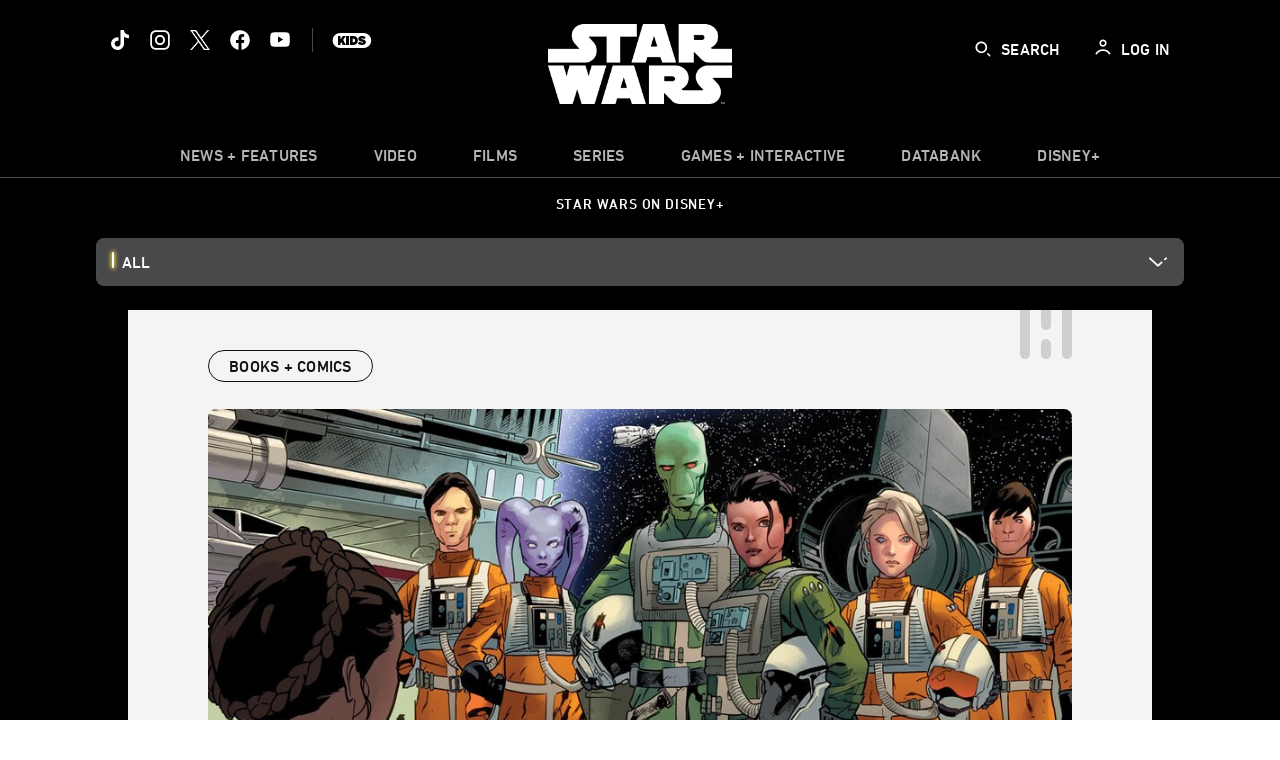

--- FILE ---
content_type: text/html;charset=utf-8
request_url: https://www.starwars.com/news/marvel-star-wars-10-exclusive-preview
body_size: 70470
content:
<!DOCTYPE html>
<!--

    "We keep moving forward, opening up new doors and
      doing new things, because we're curious ...
        and curiosity keeps leading us down new paths."

                              Walt Disney

-->
<html class="no-js" version="HTML+RDFa 1.1" lang="en">
<head prefix="fb: http://ogp.me/ns/fb# og: http://ogp.me/ns#" dir="ltr">
  <meta name="viewport" content="width=device-width,initial-scale=1">
<link rel="shortcut icon" href="https://lumiere-a.akamaihd.net/v1/images/favicon-sw-mandalorian-b-wb-512x512_82346742.png?region=0%2C0%2C512%2C512">
<link rel="apple-touch-icon" href="https://lumiere-a.akamaihd.net/v1/images/favicon-sw-mandalorian-b-wb-512x512_82346742.png?region=0%2C0%2C512%2C512">
<meta name="description" content="Get a first look at Marvel&#39;s Star Wars #10, in which the newly formed Starlight Squadron takes on a vital mission for the future of the Rebellion.">
  <script type="text/javascript">document.cookie = 'country=us';</script>
  <script type="text/javascript">this.__dataLayer={"page":{"page_id":"633b24ceb2c85400ef5ea4ec","page_name":"us:starwars","page_title":"Marvel's Star Wars #10 (2020) - Exclusive Preview | StarWars.com","page_url":"www.starwars.com/news/marvel-star-wars-10-exclusive-preview","platform":"web","slug":"news/marvel-star-wars-10-exclusive-preview","story_id":"633b24ceb2c85400ef5ea4ec","vendorFlags":{}},"site":{"baseDomain":"starwars.com","business_unit":"luc","business_unit_code":"","cms_version":"MH","language":["en"],"portal":"matterhorn","property_code":"","region":"us","country":"us","site":"www.starwars.com","cds":0,"otguid":"fbc43d0b-62f7-492e-bc92-f836e6b131ad","nsl":"2"},"privacy":{"cds":0}};</script>
  <script src="https://dcf.espn.com/TWDC-DTCI/prod/Bootstrap.js" type="text/javascript"></script>
  <title>Marvel&#39;s Star Wars #10 (2020) - Exclusive Preview | StarWars.com</title>
  <script src="https://static-mh.content.disney.io/matterhorn/assets/jquery-dc8b911876ec.js" type="text/javascript"></script>
  <link rel="preconnect" href="//static-mh.content.disney.io">
<link rel="preconnect" href="//lumiere-a.akamaihd.net">
<link rel="preconnect" href="//kaltura.akamaized.net">
<link rel="preconnect" href="//cdnapisec.kaltura.com">
<link rel="preconnect" href="//a.dilcdn.com">
<link rel="preload" href="https://lumiere-a.akamaihd.net/v1/images/star-wars-disney-plus-blog-widget-galaxy-of-stories-102_1953a6d8.jpeg?region=0,0,1024,300" as="image" imagesizes="100vw" imagesrcset="https://lumiere-a.akamaihd.net/v1/images/star-wars-disney-plus-blog-widget-galaxy-of-stories-102_96619cd1.jpeg?region=0,0,1024,768 400w, https://lumiere-a.akamaihd.net/v1/images/star-wars-disney-plus-blog-widget-galaxy-of-stories-102_96619cd1.jpeg?region=0,0,1024,768 800w, https://lumiere-a.akamaihd.net/v1/images/star-wars-disney-plus-blog-widget-galaxy-of-stories-102_1953a6d8.jpeg?region=0,0,1024,300 1600w">
<link rel="preload" href="https://static-mh.content.disney.io/matterhorn/assets/matterhorn/sans/matterhorn-regular-eed88f0756d6.woff" as="font" type="font/woff" crossorigin="anonymous">
<link rel="preload" href="https://static-mh.content.disney.io/matterhorn/assets/application-50b5947c6f39.css" as="style" type="text/css" crossorigin="anonymous">
<link rel="stylesheet" href="https://static-mh.content.disney.io/matterhorn/assets/application-50b5947c6f39.css" type="text/css">
<link rel="stylesheet" href="https://static-mh.content.disney.io/matterhorn/assets/modules/background_styles-1903f7131478.css" type="text/css">
<link rel="stylesheet" href="https://static-mh.content.disney.io/matterhorn/assets/modules/local_nav_bar-19acf2fca783.css" type="text/css">
<link rel="stylesheet" href="https://static-mh.content.disney.io/matterhorn/assets/modules/header_banner-587d7c0c0977.css" type="text/css">
<link rel="stylesheet" href="https://static-mh.content.disney.io/matterhorn/assets/modules/links_list-7edeaac8c24e.css" type="text/css">
<link rel="stylesheet" href="https://static-mh.content.disney.io/matterhorn/assets/modules/rich_article-6254735ee895.css" type="text/css">
<link rel="stylesheet" href="https://static-mh.content.disney.io/matterhorn/assets/modules/flex_content_hero-fcacbfa8b206.css" type="text/css">
<link rel="stylesheet" href="https://static-mh.content.disney.io/matterhorn/assets/modules/rich_text-aac3153a7742.css" type="text/css">
<link rel="stylesheet" href="https://static-mh.content.disney.io/matterhorn/assets/modules/tags-d41d8cd98f00.css" type="text/css">
<link rel="stylesheet" href="https://static-mh.content.disney.io/matterhorn/assets/modules/headlines-3ec888e41142.css" type="text/css">
<link rel="stylesheet" href="https://static-mh.content.disney.io/matterhorn/assets/modules/links_footer-98f6b9dd34c1.css" type="text/css">
<link rel="stylesheet" href="https://static-mh.content.disney.io/matterhorn/assets/themes/starwars/modules/local_nav_bar-12da4d5768b6.css" id="base-theme-styles" class="starwars"><link rel="stylesheet" href="https://static-mh.content.disney.io/matterhorn/assets/themes/starwars/modules/links_list-b9ca39dc7e2a.css" id="base-theme-styles" class="starwars"><link rel="stylesheet" href="https://static-mh.content.disney.io/matterhorn/assets/themes/starwars/modules/rich_article-58a0b0ff8223.css" id="base-theme-styles" class="starwars"><link rel="stylesheet" href="https://static-mh.content.disney.io/matterhorn/assets/themes/starwars/modules/flex_content_hero-6974f63753cb.css" id="base-theme-styles" class="starwars"><link rel="stylesheet" href="https://static-mh.content.disney.io/matterhorn/assets/themes/starwars/modules/rich_text-ad906251e753.css" id="base-theme-styles" class="starwars"><link rel="stylesheet" href="https://static-mh.content.disney.io/matterhorn/assets/themes/starwars/modules/tags-d884c150ca45.css" id="base-theme-styles" class="starwars"><link rel="stylesheet" href="https://static-mh.content.disney.io/matterhorn/assets/themes/starwars/modules/headlines-c418958d5de8.css" id="base-theme-styles" class="starwars"><link rel="stylesheet" href="https://static-mh.content.disney.io/matterhorn/assets/themes/starwars/modules/links_footer-c31d23816a21.css" id="base-theme-styles" class="starwars"><link rel="stylesheet" href="https://static-mh.content.disney.io/matterhorn/assets/themes/starwars/application-02bf788c72b4.css" id="base-theme-styles" class="starwars">

<link rel="stylesheet" type="text/css" href="https://static-mh.content.disney.io/matterhorn/assets/goc/wide-a2b75e306208.css"><link rel="stylesheet" type="text/css" href="https://static-mh.content.disney.io/matterhorn/assets/goc/wide-desktop-4e2ca4cc1f2a.css" media="all and (min-width: 1025px)"><link rel="stylesheet" type="text/css" href="https://static-mh.content.disney.io/matterhorn/assets/goc/responsive-mobile-e833391aea2e.css" media="only all and (max-width: 1024px)"><!--[if lt IE 9]><link rel="stylesheet" type="text/css" href="https://static-mh.content.disney.io/matterhorn/assets/goc/wide-desktop-4e2ca4cc1f2a.css"><![endif]--><style type="text/css">.goc-icn-0{ background-image:url(https://lumiere-a.akamaihd.net/v1/images/image_d635ec70.png) }
.goc-icn-1{ background-image:url() }
.goc-icn-2{ background-image:url(https://lumiere-a.akamaihd.net/v1/images/image_9fd9346e.png) }
.goc-icn-3{ background-image:url(https://lumiere-a.akamaihd.net/v1/images/image_270ececb.png) }
.goc-icn-4{ background-image:url(https://lumiere-a.akamaihd.net/v1/images/image_cfa0b40f.png) }
.goc-icn-5{ background-image:url(https://lumiere-a.akamaihd.net/v1/images/omd-icon_2e6c33bd.png?region=0%2C0%2C32%2C26) }
.goc-icn-6{ background-image:url() }
.goc-icn-7{ background-image:url(https://lumiere-a.akamaihd.net/v1/images/image_d72a7d86.png) }
.goc-icn-8{ background-image:url() }

@media (-webkit-min-device-pixel-ratio: 1.5), (min-resolution: 144dpi) {
.goc-icn-0{ background-image:url(https://lumiere-a.akamaihd.net/v1/images/image_54b3ecb6.png); background-size: 32px }
.goc-icn-1{ background-image:url(); background-size: 32px }
.goc-icn-2{ background-image:url(https://lumiere-a.akamaihd.net/v1/images/image_cf804e69.png); background-size: 32px }
.goc-icn-3{ background-image:url(https://lumiere-a.akamaihd.net/v1/images/image_98cedce3.png); background-size: 32px }
.goc-icn-4{ background-image:url(https://lumiere-a.akamaihd.net/v1/images/image_8f1ed695.png); background-size: 32px }
.goc-icn-5{ background-image:url(https://lumiere-a.akamaihd.net/v1/images/omd-icon_2x_f522fa1c.png?region=0%2C0%2C60%2C54); background-size: 32px }
.goc-icn-6{ background-image:url(); background-size: 32px }
.goc-icn-7{ background-image:url(https://lumiere-a.akamaihd.net/v1/images/image_1ebf8a79.png); background-size: 32px }
.goc-icn-8{ background-image:url(); background-size: 32px }
}        .goc-icn-login, .goc-icn-login-bar{ background-image:url();  background-size: 32px }
        html.goc-no-data-uri .goc-icn-login, html.goc-no-data-uri .goc-icn-login-bar{ background-image:url() }
        @media (-webkit-min-device-pixel-ratio: 1.5), (min-resolution: 144dpi) {
          .goc-icn-login, .goc-icn-login-bar{ background-image:url(); }
        }
.goc-left-2 > a{ background-image:url(https://lumiere-a.akamaihd.net/v1/images/parks_dark_9d813eac.png);
      background-size: 17px;
      padding-left: 39px !important; }

      .goc-bg-dark .goc-left-2 > a{ background-image:url(https://lumiere-a.akamaihd.net/v1/images/parks_light_accef5dc.png);
      background-size: 17px;
      padding-left: 39px !important; }

      .goc-bg-blue .goc-left-2 > a{ background-image:url(https://lumiere-a.akamaihd.net/v1/images/parks_light_accef5dc.png);
      background-size: 17px;
      padding-left: 39px !important; }

      .goc-left-2.goc-top-dropdown:hover .goc-dropdown-link{ background-image:url(https://lumiere-a.akamaihd.net/v1/images/parks_light_accef5dc.png);
      background-size: 17px;
      padding-left: 39px !important; }

      .goc-bg-blue .goc-left-2.goc-top-dropdown:hover .goc-dropdown-link{ background-image:url(https://lumiere-a.akamaihd.net/v1/images/parks_dark_9d813eac.png);
      background-size: 17px;
      padding-left: 39px !important; }

      .goc-bg-dark .goc-left-2.goc-top-dropdown:hover .goc-dropdown-link{ background-image:url(https://lumiere-a.akamaihd.net/v1/images/parks_dark_9d813eac.png);
      background-size: 17px;
      padding-left: 39px !important; }
.goc-left-4 > a{ background-image:url(https://lumiere-a.akamaihd.net/v1/images/icon_dark_4fda9946.png);
      background-size: 17px;
      padding-left: 39px !important; }

      .goc-bg-dark .goc-left-4 > a{ background-image:url(https://lumiere-a.akamaihd.net/v1/images/icon_white_2c110392.png);
      background-size: 17px;
      padding-left: 39px !important; }

      .goc-bg-blue .goc-left-4 > a{ background-image:url(https://lumiere-a.akamaihd.net/v1/images/icon_white_2c110392.png);
      background-size: 17px;
      padding-left: 39px !important; }

      .goc-left-4.goc-top-dropdown:hover .goc-dropdown-link{ background-image:url(https://lumiere-a.akamaihd.net/v1/images/icon_white_2c110392.png);
      background-size: 17px;
      padding-left: 39px !important; }

      .goc-bg-blue .goc-left-4.goc-top-dropdown:hover .goc-dropdown-link{ background-image:url(https://lumiere-a.akamaihd.net/v1/images/icon_dark_4fda9946.png);
      background-size: 17px;
      padding-left: 39px !important; }

      .goc-bg-dark .goc-left-4.goc-top-dropdown:hover .goc-dropdown-link{ background-image:url(https://lumiere-a.akamaihd.net/v1/images/icon_dark_4fda9946.png);
      background-size: 17px;
      padding-left: 39px !important; }

@media (-webkit-min-device-pixel-ratio: 1.5), (min-resolution: 144dpi) {
.goc-left-2 > a{ background-image:url(https://lumiere-a.akamaihd.net/v1/images/parks_dark_2_33b3877c.png);
      background-size: 17px;
      padding-left: 39px !important; }

      .goc-bg-dark .goc-left-2 > a{ background-image:url(https://lumiere-a.akamaihd.net/v1/images/parks_light_2_894a7848.png);
      background-size: 17px;
      padding-left: 39px !important; }

      .goc-bg-blue .goc-left-2 > a{ background-image:url(https://lumiere-a.akamaihd.net/v1/images/parks_light_2_894a7848.png);
      background-size: 17px;
      padding-left: 39px !important; }

      .goc-left-2.goc-top-dropdown:hover .goc-dropdown-link{ background-image:url(https://lumiere-a.akamaihd.net/v1/images/parks_light_2_894a7848.png);
      background-size: 17px;
      padding-left: 39px !important; }

      .goc-bg-blue .goc-left-2.goc-top-dropdown:hover .goc-dropdown-link{ background-image:url(https://lumiere-a.akamaihd.net/v1/images/parks_dark_2_33b3877c.png);
      background-size: 17px;
      padding-left: 39px !important; }

      .goc-bg-dark .goc-left-2.goc-top-dropdown:hover .goc-dropdown-link{ background-image:url(https://lumiere-a.akamaihd.net/v1/images/parks_dark_2_33b3877c.png);
      background-size: 17px;
      padding-left: 39px !important; }
.goc-left-4 > a{ background-image:url(https://lumiere-a.akamaihd.net/v1/images/icon_dark_2_7b11d2ee.png);
      background-size: 17px;
      padding-left: 39px !important; }

      .goc-bg-dark .goc-left-4 > a{ background-image:url(https://lumiere-a.akamaihd.net/v1/images/icon_white_2_9fcd393a.png);
      background-size: 17px;
      padding-left: 39px !important; }

      .goc-bg-blue .goc-left-4 > a{ background-image:url(https://lumiere-a.akamaihd.net/v1/images/icon_white_2_9fcd393a.png);
      background-size: 17px;
      padding-left: 39px !important; }

      .goc-left-4.goc-top-dropdown:hover .goc-dropdown-link{ background-image:url(https://lumiere-a.akamaihd.net/v1/images/icon_white_2_9fcd393a.png);
      background-size: 17px;
      padding-left: 39px !important; }

      .goc-bg-blue .goc-left-4.goc-top-dropdown:hover .goc-dropdown-link{ background-image:url(https://lumiere-a.akamaihd.net/v1/images/icon_dark_2_7b11d2ee.png);
      background-size: 17px;
      padding-left: 39px !important; }

      .goc-bg-dark .goc-left-4.goc-top-dropdown:hover .goc-dropdown-link{ background-image:url(https://lumiere-a.akamaihd.net/v1/images/icon_dark_2_7b11d2ee.png);
      background-size: 17px;
      padding-left: 39px !important; }
}
.goc-thumb-dropdown .goc-thumb-link{ height: 200px; }
#goc-desktop-global .goc-desktop:hover .goc-thumb-dropdown{max-height: 232px;}
#goc-desktop-global .goc-desktop .goc-thumb-dropdown.focus{max-height: 232px;}
.dropdown-2 .goc-thumb-link:nth-child(1){
                      background-image: url(https://lumiere-a.akamaihd.net/v1/images/flyout_01_disneyworld_402b8819.jpeg?region=0%2C0%2C416%2C416);
                      width: 200.0px;
                    }
.dropdown-2 .goc-thumb-link:nth-child(2){
                      background-image: url(https://lumiere-a.akamaihd.net/v1/images/flyout_02_disneyland_0e7954c2.jpeg?region=0%2C0%2C416%2C416);
                      width: 200.0px;
                    }
.dropdown-2 .goc-thumb-link:nth-child(3){
                      background-image: url(https://lumiere-a.akamaihd.net/v1/images/flyout_03_disneycruise_0b82ccd3.jpeg?region=0%2C0%2C416%2C416);
                      width: 200.0px;
                    }
.dropdown-2 .goc-thumb-link:nth-child(4){
                      background-image: url(https://lumiere-a.akamaihd.net/v1/images/flyout_04_aulani_2_ed721906.jpeg?region=0%2C0%2C416%2C416);
                      width: 200.0px;
                    }
.dropdown-2 .goc-thumb-link:nth-child(5){
                      background-image: url(https://lumiere-a.akamaihd.net/v1/images/flyout_06_adventures_7a02bd7e.jpeg?region=0%2C0%2C416%2C416);
                      width: 200.0px;
                    }
.dropdown-2 .goc-thumb-link:nth-child(6){
                      background-image: url(https://lumiere-a.akamaihd.net/v1/images/s_parks_chrome_disneyvacationclub_4ab348e1.jpeg?region=0%2C0%2C416%2C416);
                      width: 200.0px;
                    }

@media (-webkit-min-device-pixel-ratio: 1.5), (min-resolution: 144dpi) {
.dropdown-2 .goc-thumb-link:nth-child(1){
                      background-image: url(https://lumiere-a.akamaihd.net/v1/images/flyout_01_disneyworld_402b8819.jpeg?region=0%2C0%2C416%2C416);
                      width: 200.0px;
                    }
.dropdown-2 .goc-thumb-link:nth-child(2){
                      background-image: url(https://lumiere-a.akamaihd.net/v1/images/flyout_02_disneyland_0e7954c2.jpeg?region=0%2C0%2C416%2C416);
                      width: 200.0px;
                    }
.dropdown-2 .goc-thumb-link:nth-child(3){
                      background-image: url(https://lumiere-a.akamaihd.net/v1/images/flyout_03_disneycruise_0b82ccd3.jpeg?region=0%2C0%2C416%2C416);
                      width: 200.0px;
                    }
.dropdown-2 .goc-thumb-link:nth-child(4){
                      background-image: url(https://lumiere-a.akamaihd.net/v1/images/flyout_04_aulani_2_ed721906.jpeg?region=0%2C0%2C416%2C416);
                      width: 200.0px;
                    }
.dropdown-2 .goc-thumb-link:nth-child(5){
                      background-image: url(https://lumiere-a.akamaihd.net/v1/images/flyout_06_adventures_7a02bd7e.jpeg?region=0%2C0%2C416%2C416);
                      width: 200.0px;
                    }
.dropdown-2 .goc-thumb-link:nth-child(6){
                      background-image: url(https://lumiere-a.akamaihd.net/v1/images/s_parks_chrome_disneyvacationclub_4ab348e1.jpeg?region=0%2C0%2C416%2C416);
                      width: 200.0px;
                    }
}</style><script type="text/javascript">!function(e){"use strict";var t=e.GOC=e.GOC||{};t.queue=t.queue||[],t.opts=t.opts||{}}(this),GOC.load=function(e,t){"use strict";var n=document,o=n.getElementsByTagName("script")[0],s=n.createElement("script");s.type="text/javascript",s.async="async",s.onload=s.onreadystatechange=function(e,n){var o=this,s=o.readyState,r=o.parentNode;!r||!n&&s&&"complete"!==s&&"loaded"!==s||(r.removeChild(this),!n&&t&&t())},s.src=e,o.parentNode.insertBefore(s,o),s=n=o=null},function(e){"use strict";var t=e.encodeURIComponent;e.GOC.load("//a.dilcdn.com/g/domains/"+t(e.location.hostname)+".js")}(this),function(e){"use strict";var t=e.GOC,n=e.encodeURIComponent;t.defopts=function(e){0===Object.keys(t.opts).length&&(t.opts=e)},t.ao=function(e){var o=[],s=t.opts,r=s.footer;if(s.lang&&o.push("lang="+n(s.lang)),s.cds&&o.push("cds"),s.searchtype&&o.push("searchtype="+n(s.searchtype)),s.hide_desktop_menu&&o.push("hide_desktop_menu"),s.hide_search&&o.push("hide_search"),r)for(var a in r)if(r.hasOwnProperty(a))if("object"==typeof r[a])for(var i in r[a])r[a].hasOwnProperty(i)&&o.push("footer["+a+"]["+i+"]="+encodeURIComponent(r[a][i]));else o.push("footer["+encodeURIComponent(a)+"]="+encodeURIComponent(r[a]));return o.length&&(e+=(e.indexOf("?")<0?"?":"&")+o.join("&")),e}}(this),GOC.css=function(e){"use strict";var t=document,n=t.createElement("style"),o=t.getElementsByTagName("head")[0],s=(o||t).getElementsByTagName("script")[0];e&&(n.setAttribute("type","text/css"),s?s.parentNode.insertBefore(n,s):o.appendChild(n),n.styleSheet?n.styleSheet.cssText=e:n.appendChild(t.createTextNode(e)))},function(e,t){"use strict";var n=e.GOC,o=e.screen,s=e.document,r=s.documentElement,a=function(){var e,n,r,a,i,c=o&&o.fontSmoothingEnabled;if(c!==t)return c;try{for(e=s.createElement("canvas"),e.width=e.height=32,n=e.getContext("2d"),n.textBaseline="top",n.font="32px Arial",n.fillStyle=n.strokeStyle="black",n.fillText("O",0,0),r=0;r<32;r++)for(a=0;a<32;a++)if(255!==(i=n.getImageData(r,a,1,1).data[3])&&0!==i)return!0;return!1}catch(e){return t}},i=function(e){var t=s.createElement("div");t.innerHTML="M",t.style.fontFamily=e,r.insertBefore(t,r.firstChild),r.clientWidth,r.removeChild(t)};n.pf=function(e,t){!0===a()&&(n.css(e),i(t))}}(this);GOC.pf("@font-face{font-family:'Matterhorn';src:url(\"https://static-mh.content.disney.io/matterhorn/assets/m4-7e766c2825c7.eot#\") format(\"eot\"),url(\"https://static-mh.content.disney.io/matterhorn/assets/m4-b366701d6945.woff\") format(\"woff\"),url(\"https://static-mh.content.disney.io/matterhorn/assets/m4-ac909dff444f.ttf\") format(\"truetype\"),url(\"https://static-mh.content.disney.io/matterhorn/assets/m4-3d636e3b4270.svg#Matterhorn\") format(\"svg\");font-weight:400;font-style:normal}\n","Matterhorn");GOC.opts.cds=false;GOC.opts.bg="dark";GOC.opts.footer={"comscore":"","translations":{"search_input_placeholder":"Search","search_label":"Search","custom_search_message":"Top search results for"}};GOC.opts.hide_desktop_menu=false;GOC.opts.hide_search=false;GOC.opts.searchtype="is";GOC.load("https://static-mh.content.disney.io/matterhorn/assets/goc/wide-8dbf0b728b5e.js");GOC.a="//a.dilcdn.com/g/us/home/sac/";GOC.cart="//a.dilcdn.com/g/us/cart/";GOC.is="//a.dilcdn.com/g/us/home/is/";</script>
<link rel="canonical" href="https://www.starwars.com/news/marvel-star-wars-10-exclusive-preview">
<meta property="fb:app_id" content="251829831684619">
<meta property="og:title" content="Starlight Squadron Blasts Off in Marvel’s Star Wars #10 - Exclusive Preview | StarWars.com">
<meta property="og:description" content="The high-flying group takes on a vital mission for the future of the Rebellion.">
<meta property="og:type" content="website">
<meta property="og:site_name" content="StarWars.com">
<meta property="og:url" content="https://www.starwars.com/news/marvel-star-wars-10-exclusive-preview">
<meta property="og:image" content="https://lumiere-a.akamaihd.net/v1/images/5ff5c52f03fb08000130b561-image_c46dc67e.jpeg?region=0%2C0%2C1536%2C864">
<script type="application/ld+json">{"@context":"http://schema.org","@type":"CollectionPage","description":"The high-flying group takes on a vital mission for the future of the Rebellion.","url":"https://www.starwars.com/news/marvel-star-wars-10-exclusive-preview","inLanguage":["en"],"name":"Starlight Squadron Blasts Off in Marvel’s Star Wars #10 - Exclusive Preview | StarWars.com","mainEntity":{"@context":"http://schema.org","@type":"ItemList","itemListElement":[{"@context":"http://schema.org","@type":"ListItem","url":"https://www.starwars.com/news/marvel-star-wars-the-phantom-menace","position":1},{"@context":"http://schema.org","@type":"ListItem","url":"https://www.starwars.com/news/the-high-republic-edge-of-balance-3","position":2},{"@context":"http://schema.org","@type":"ListItem","url":"https://www.starwars.com/news/marvel-ahsoka-announce","position":3},{"@context":"http://schema.org","@type":"ListItem","url":"https://www.starwars.com/news/marvel-mace-windu-1-preview","position":4},{"@context":"http://schema.org","@type":"ListItem","url":"https://www.starwars.com/news/star-wars-best-of-2023","position":5},{"@context":"http://schema.org","@type":"ListItem","url":"https://www.starwars.com/news/marvel-star-wars-revelations-1-2023-preview","position":6},{"@context":"http://schema.org","@type":"ListItem","url":"https://www.starwars.com/news/star-wars-rebels-marvel","position":7},{"@context":"http://schema.org","@type":"ListItem","url":"https://www.starwars.com/news/marvel-star-wars-december-2023-preview","position":8}],"numberOfItems":24},"publisher":{"@id":"https://www.starwars.com/#publisher"},"copyrightHolder":{"@id":"https://www.starwars.com/#publisher"},"sourceOrganization":{"@id":"https://www.starwars.com/"},"copyrightYear":2026}</script>
<script type="application/ld+json">{"@context":"http://schema.org","@type":"NewsArticle","headline":"Starlight Squadron Blasts Off in Marvel’s Star Wars #10 - Exclusive Preview","datePublished":"2021-01-06T06:00:21.000-08:00","dateModified":"2022-11-10T07:36:47.000-08:00","image":"https://lumiere-a.akamaihd.net/v1/images/5ff5c52f03fb08000130b561-image_c46dc67e.jpeg?region=0%2C0%2C1536%2C864","author":{"@type":"Person","name":"StarWars.com Team"},"publisher":{"@type":"Organization","name":"Disney News","logo":{"@type":"ImageObject","url":null}},"description":"The high-flying group takes on a vital mission for the future of the Rebellion.","mainEntityOfPage":"https://www.starwars.com/news/marvel-star-wars-10-exclusive-preview","articleBody":"There’s little rest for the pilots of the Rebel Alliance.\n\nIn StarWars.com’s exclusive first look at Marvel's Star Wars #10, Leia Organa briefs the newly formed Starlight Squadron. Led by Shara Bey, the team begins a quest that could decide the fate of the Rebellion…\n\nStar Wars #10, from writer Charles Soule and artist Jan Bazaldua, is available today on Comixology and at your local comic shop.\n\n   \n\n"}</script>
<script type="text/javascript">this.Disney={"portal":"www.starwars.com","profileBase":null,"locales":["en"],"didOptions":{"responderPage":"https://www.starwars.com/_did/","enableTop":false,"langPref":"en-US","clientId":"DI-STARWARS.WEB","cssOverride":"","language":"en-US","environment":"prod","redirectUri":"https://www.starwars.com/auth/callback"},"cto":{"country":"","contentDescription":"","contentType":"","property":"","propertyId":"","buId":"","buCode":"","region":"us","intBreadcrumbs":"","categoryCode":"luc","account":"wdgdollucas,wdgdolstarcom,wdgdsec,matterhorn","brandSegment":"luc","cmsId":"MH","program":"","sponsor":"","siteCode":"starwars","comscorekw":"","pageName":"marvel-star-wars-10-exclusive-preview","breadcrumbs":"news:marvel-star-wars-10-exclusive-preview"},"market_code":"us","browser_warning_versions":[],"dossierBase":null,"rtl":false,"env":"production","config_bundle_schema_data":{"oneid_version":"v4","video_player_version":"5.5.21","module_breakpoint_overrides":{"breakpoint_desktop_override":1200,"breakpoint_tablet_override":"960","breakpoint_mobile_override":680},"module_rich_article_overrides":{"category_labels_override":true,"summary_override":true,"publish_date_override":true,"no_author_image":true},"search":{"skip_majority":true},"open_image_in_modal":true,"style_theme":"light","classification":{"audience":"general","privacy_law":"ccpa","publisher_v_advertiser":"advertiser","ot_guid":"fbc43d0b-62f7-492e-bc92-f836e6b131ad","gpc":"2"},"global_site_messaging":{"close_button_display":"button"},"global_no_referrer_exceptions":["disneyplus.com"]},"ctoOptions":null};</script>
<script src="https://static-mh.content.disney.io/matterhorn/assets/head-317bbeaeef25.js" type="text/javascript"></script>
<script type="text/javascript">if (Disney && Disney.Sample(10)){
          
window.NREUM||(NREUM={});NREUM.info={"beacon":"bam.nr-data.net","errorBeacon":"bam.nr-data.net","licenseKey":"4934c5fb20","applicationID":"6683540","transactionName":"Jl9ZQRYNCQkDQkpmXgtRQ0cFTSgEEkQAR18KQlkPXjEAFxBVFxpwIGQXHw==","queueTime":0,"applicationTime":6287,"agent":""};

(window.NREUM||(NREUM={})).init={ajax:{deny_list:["bam.nr-data.net"]},feature_flags:["soft_nav"]};(window.NREUM||(NREUM={})).loader_config={xpid:"Ug8BVFZTGwUGXFJXAwE=",licenseKey:"4934c5fb20",applicationID:"6683540",browserID:"6683586"};;/*! For license information please see nr-loader-full-1.308.0.min.js.LICENSE.txt */
(()=>{var e,t,r={384:(e,t,r)=>{"use strict";r.d(t,{NT:()=>a,US:()=>u,Zm:()=>o,bQ:()=>d,dV:()=>c,pV:()=>l});var n=r(6154),i=r(1863),s=r(1910);const a={beacon:"bam.nr-data.net",errorBeacon:"bam.nr-data.net"};function o(){return n.gm.NREUM||(n.gm.NREUM={}),void 0===n.gm.newrelic&&(n.gm.newrelic=n.gm.NREUM),n.gm.NREUM}function c(){let e=o();return e.o||(e.o={ST:n.gm.setTimeout,SI:n.gm.setImmediate||n.gm.setInterval,CT:n.gm.clearTimeout,XHR:n.gm.XMLHttpRequest,REQ:n.gm.Request,EV:n.gm.Event,PR:n.gm.Promise,MO:n.gm.MutationObserver,FETCH:n.gm.fetch,WS:n.gm.WebSocket},(0,s.i)(...Object.values(e.o))),e}function d(e,t){let r=o();r.initializedAgents??={},t.initializedAt={ms:(0,i.t)(),date:new Date},r.initializedAgents[e]=t}function u(e,t){o()[e]=t}function l(){return function(){let e=o();const t=e.info||{};e.info={beacon:a.beacon,errorBeacon:a.errorBeacon,...t}}(),function(){let e=o();const t=e.init||{};e.init={...t}}(),c(),function(){let e=o();const t=e.loader_config||{};e.loader_config={...t}}(),o()}},782:(e,t,r)=>{"use strict";r.d(t,{T:()=>n});const n=r(860).K7.pageViewTiming},860:(e,t,r)=>{"use strict";r.d(t,{$J:()=>u,K7:()=>c,P3:()=>d,XX:()=>i,Yy:()=>o,df:()=>s,qY:()=>n,v4:()=>a});const n="events",i="jserrors",s="browser/blobs",a="rum",o="browser/logs",c={ajax:"ajax",genericEvents:"generic_events",jserrors:i,logging:"logging",metrics:"metrics",pageAction:"page_action",pageViewEvent:"page_view_event",pageViewTiming:"page_view_timing",sessionReplay:"session_replay",sessionTrace:"session_trace",softNav:"soft_navigations",spa:"spa"},d={[c.pageViewEvent]:1,[c.pageViewTiming]:2,[c.metrics]:3,[c.jserrors]:4,[c.spa]:5,[c.ajax]:6,[c.sessionTrace]:7,[c.softNav]:8,[c.sessionReplay]:9,[c.logging]:10,[c.genericEvents]:11},u={[c.pageViewEvent]:a,[c.pageViewTiming]:n,[c.ajax]:n,[c.spa]:n,[c.softNav]:n,[c.metrics]:i,[c.jserrors]:i,[c.sessionTrace]:s,[c.sessionReplay]:s,[c.logging]:o,[c.genericEvents]:"ins"}},944:(e,t,r)=>{"use strict";r.d(t,{R:()=>i});var n=r(3241);function i(e,t){"function"==typeof console.debug&&(console.debug("New Relic Warning: https://github.com/newrelic/newrelic-browser-agent/blob/main/docs/warning-codes.md#".concat(e),t),(0,n.W)({agentIdentifier:null,drained:null,type:"data",name:"warn",feature:"warn",data:{code:e,secondary:t}}))}},993:(e,t,r)=>{"use strict";r.d(t,{A$:()=>s,ET:()=>a,TZ:()=>o,p_:()=>i});var n=r(860);const i={ERROR:"ERROR",WARN:"WARN",INFO:"INFO",DEBUG:"DEBUG",TRACE:"TRACE"},s={OFF:0,ERROR:1,WARN:2,INFO:3,DEBUG:4,TRACE:5},a="log",o=n.K7.logging},1541:(e,t,r)=>{"use strict";r.d(t,{U:()=>i,f:()=>n});const n={MFE:"MFE",BA:"BA"};function i(e,t){if(2!==t?.harvestEndpointVersion)return{};const r=t.agentRef.runtime.appMetadata.agents[0].entityGuid;return e?{"source.id":e.id,"source.name":e.name,"source.type":e.type,"parent.id":e.parent?.id||r,"parent.type":e.parent?.type||n.BA}:{"entity.guid":r,appId:t.agentRef.info.applicationID}}},1687:(e,t,r)=>{"use strict";r.d(t,{Ak:()=>d,Ze:()=>h,x3:()=>u});var n=r(3241),i=r(7836),s=r(3606),a=r(860),o=r(2646);const c={};function d(e,t){const r={staged:!1,priority:a.P3[t]||0};l(e),c[e].get(t)||c[e].set(t,r)}function u(e,t){e&&c[e]&&(c[e].get(t)&&c[e].delete(t),p(e,t,!1),c[e].size&&f(e))}function l(e){if(!e)throw new Error("agentIdentifier required");c[e]||(c[e]=new Map)}function h(e="",t="feature",r=!1){if(l(e),!e||!c[e].get(t)||r)return p(e,t);c[e].get(t).staged=!0,f(e)}function f(e){const t=Array.from(c[e]);t.every(([e,t])=>t.staged)&&(t.sort((e,t)=>e[1].priority-t[1].priority),t.forEach(([t])=>{c[e].delete(t),p(e,t)}))}function p(e,t,r=!0){const a=e?i.ee.get(e):i.ee,c=s.i.handlers;if(!a.aborted&&a.backlog&&c){if((0,n.W)({agentIdentifier:e,type:"lifecycle",name:"drain",feature:t}),r){const e=a.backlog[t],r=c[t];if(r){for(let t=0;e&&t<e.length;++t)g(e[t],r);Object.entries(r).forEach(([e,t])=>{Object.values(t||{}).forEach(t=>{t[0]?.on&&t[0]?.context()instanceof o.y&&t[0].on(e,t[1])})})}}a.isolatedBacklog||delete c[t],a.backlog[t]=null,a.emit("drain-"+t,[])}}function g(e,t){var r=e[1];Object.values(t[r]||{}).forEach(t=>{var r=e[0];if(t[0]===r){var n=t[1],i=e[3],s=e[2];n.apply(i,s)}})}},1738:(e,t,r)=>{"use strict";r.d(t,{U:()=>f,Y:()=>h});var n=r(3241),i=r(9908),s=r(1863),a=r(944),o=r(5701),c=r(3969),d=r(8362),u=r(860),l=r(4261);function h(e,t,r,s){const h=s||r;!h||h[e]&&h[e]!==d.d.prototype[e]||(h[e]=function(){(0,i.p)(c.xV,["API/"+e+"/called"],void 0,u.K7.metrics,r.ee),(0,n.W)({agentIdentifier:r.agentIdentifier,drained:!!o.B?.[r.agentIdentifier],type:"data",name:"api",feature:l.Pl+e,data:{}});try{return t.apply(this,arguments)}catch(e){(0,a.R)(23,e)}})}function f(e,t,r,n,a){const o=e.info;null===r?delete o.jsAttributes[t]:o.jsAttributes[t]=r,(a||null===r)&&(0,i.p)(l.Pl+n,[(0,s.t)(),t,r],void 0,"session",e.ee)}},1741:(e,t,r)=>{"use strict";r.d(t,{W:()=>s});var n=r(944),i=r(4261);class s{#e(e,...t){if(this[e]!==s.prototype[e])return this[e](...t);(0,n.R)(35,e)}addPageAction(e,t){return this.#e(i.hG,e,t)}register(e){return this.#e(i.eY,e)}recordCustomEvent(e,t){return this.#e(i.fF,e,t)}setPageViewName(e,t){return this.#e(i.Fw,e,t)}setCustomAttribute(e,t,r){return this.#e(i.cD,e,t,r)}noticeError(e,t){return this.#e(i.o5,e,t)}setUserId(e,t=!1){return this.#e(i.Dl,e,t)}setApplicationVersion(e){return this.#e(i.nb,e)}setErrorHandler(e){return this.#e(i.bt,e)}addRelease(e,t){return this.#e(i.k6,e,t)}log(e,t){return this.#e(i.$9,e,t)}start(){return this.#e(i.d3)}finished(e){return this.#e(i.BL,e)}recordReplay(){return this.#e(i.CH)}pauseReplay(){return this.#e(i.Tb)}addToTrace(e){return this.#e(i.U2,e)}setCurrentRouteName(e){return this.#e(i.PA,e)}interaction(e){return this.#e(i.dT,e)}wrapLogger(e,t,r){return this.#e(i.Wb,e,t,r)}measure(e,t){return this.#e(i.V1,e,t)}consent(e){return this.#e(i.Pv,e)}}},1863:(e,t,r)=>{"use strict";function n(){return Math.floor(performance.now())}r.d(t,{t:()=>n})},1910:(e,t,r)=>{"use strict";r.d(t,{i:()=>s});var n=r(944);const i=new Map;function s(...e){return e.every(e=>{if(i.has(e))return i.get(e);const t="function"==typeof e?e.toString():"",r=t.includes("[native code]"),s=t.includes("nrWrapper");return r||s||(0,n.R)(64,e?.name||t),i.set(e,r),r})}},2555:(e,t,r)=>{"use strict";r.d(t,{D:()=>o,f:()=>a});var n=r(384),i=r(8122);const s={beacon:n.NT.beacon,errorBeacon:n.NT.errorBeacon,licenseKey:void 0,applicationID:void 0,sa:void 0,queueTime:void 0,applicationTime:void 0,ttGuid:void 0,user:void 0,account:void 0,product:void 0,extra:void 0,jsAttributes:{},userAttributes:void 0,atts:void 0,transactionName:void 0,tNamePlain:void 0};function a(e){try{return!!e.licenseKey&&!!e.errorBeacon&&!!e.applicationID}catch(e){return!1}}const o=e=>(0,i.a)(e,s)},2614:(e,t,r)=>{"use strict";r.d(t,{BB:()=>a,H3:()=>n,g:()=>d,iL:()=>c,tS:()=>o,uh:()=>i,wk:()=>s});const n="NRBA",i="SESSION",s=144e5,a=18e5,o={STARTED:"session-started",PAUSE:"session-pause",RESET:"session-reset",RESUME:"session-resume",UPDATE:"session-update"},c={SAME_TAB:"same-tab",CROSS_TAB:"cross-tab"},d={OFF:0,FULL:1,ERROR:2}},2646:(e,t,r)=>{"use strict";r.d(t,{y:()=>n});class n{constructor(e){this.contextId=e}}},2843:(e,t,r)=>{"use strict";r.d(t,{G:()=>s,u:()=>i});var n=r(3878);function i(e,t=!1,r,i){(0,n.DD)("visibilitychange",function(){if(t)return void("hidden"===document.visibilityState&&e());e(document.visibilityState)},r,i)}function s(e,t,r){(0,n.sp)("pagehide",e,t,r)}},3241:(e,t,r)=>{"use strict";r.d(t,{W:()=>s});var n=r(6154);const i="newrelic";function s(e={}){try{n.gm.dispatchEvent(new CustomEvent(i,{detail:e}))}catch(e){}}},3304:(e,t,r)=>{"use strict";r.d(t,{A:()=>s});var n=r(7836);const i=()=>{const e=new WeakSet;return(t,r)=>{if("object"==typeof r&&null!==r){if(e.has(r))return;e.add(r)}return r}};function s(e){try{return JSON.stringify(e,i())??""}catch(e){try{n.ee.emit("internal-error",[e])}catch(e){}return""}}},3333:(e,t,r)=>{"use strict";r.d(t,{$v:()=>u,TZ:()=>n,Xh:()=>c,Zp:()=>i,kd:()=>d,mq:()=>o,nf:()=>a,qN:()=>s});const n=r(860).K7.genericEvents,i=["auxclick","click","copy","keydown","paste","scrollend"],s=["focus","blur"],a=4,o=1e3,c=2e3,d=["PageAction","UserAction","BrowserPerformance"],u={RESOURCES:"experimental.resources",REGISTER:"register"}},3434:(e,t,r)=>{"use strict";r.d(t,{Jt:()=>s,YM:()=>d});var n=r(7836),i=r(5607);const s="nr@original:".concat(i.W),a=50;var o=Object.prototype.hasOwnProperty,c=!1;function d(e,t){return e||(e=n.ee),r.inPlace=function(e,t,n,i,s){n||(n="");const a="-"===n.charAt(0);for(let o=0;o<t.length;o++){const c=t[o],d=e[c];l(d)||(e[c]=r(d,a?c+n:n,i,c,s))}},r.flag=s,r;function r(t,r,n,c,d){return l(t)?t:(r||(r=""),nrWrapper[s]=t,function(e,t,r){if(Object.defineProperty&&Object.keys)try{return Object.keys(e).forEach(function(r){Object.defineProperty(t,r,{get:function(){return e[r]},set:function(t){return e[r]=t,t}})}),t}catch(e){u([e],r)}for(var n in e)o.call(e,n)&&(t[n]=e[n])}(t,nrWrapper,e),nrWrapper);function nrWrapper(){var s,o,l,h;let f;try{o=this,s=[...arguments],l="function"==typeof n?n(s,o):n||{}}catch(t){u([t,"",[s,o,c],l],e)}i(r+"start",[s,o,c],l,d);const p=performance.now();let g;try{return h=t.apply(o,s),g=performance.now(),h}catch(e){throw g=performance.now(),i(r+"err",[s,o,e],l,d),f=e,f}finally{const e=g-p,t={start:p,end:g,duration:e,isLongTask:e>=a,methodName:c,thrownError:f};t.isLongTask&&i("long-task",[t,o],l,d),i(r+"end",[s,o,h],l,d)}}}function i(r,n,i,s){if(!c||t){var a=c;c=!0;try{e.emit(r,n,i,t,s)}catch(t){u([t,r,n,i],e)}c=a}}}function u(e,t){t||(t=n.ee);try{t.emit("internal-error",e)}catch(e){}}function l(e){return!(e&&"function"==typeof e&&e.apply&&!e[s])}},3606:(e,t,r)=>{"use strict";r.d(t,{i:()=>s});var n=r(9908);s.on=a;var i=s.handlers={};function s(e,t,r,s){a(s||n.d,i,e,t,r)}function a(e,t,r,i,s){s||(s="feature"),e||(e=n.d);var a=t[s]=t[s]||{};(a[r]=a[r]||[]).push([e,i])}},3738:(e,t,r)=>{"use strict";r.d(t,{He:()=>i,Kp:()=>o,Lc:()=>d,Rz:()=>u,TZ:()=>n,bD:()=>s,d3:()=>a,jx:()=>l,sl:()=>h,uP:()=>c});const n=r(860).K7.sessionTrace,i="bstResource",s="resource",a="-start",o="-end",c="fn"+a,d="fn"+o,u="pushState",l=1e3,h=3e4},3785:(e,t,r)=>{"use strict";r.d(t,{R:()=>c,b:()=>d});var n=r(9908),i=r(1863),s=r(860),a=r(3969),o=r(993);function c(e,t,r={},c=o.p_.INFO,d=!0,u,l=(0,i.t)()){(0,n.p)(a.xV,["API/logging/".concat(c.toLowerCase(),"/called")],void 0,s.K7.metrics,e),(0,n.p)(o.ET,[l,t,r,c,d,u],void 0,s.K7.logging,e)}function d(e){return"string"==typeof e&&Object.values(o.p_).some(t=>t===e.toUpperCase().trim())}},3878:(e,t,r)=>{"use strict";function n(e,t){return{capture:e,passive:!1,signal:t}}function i(e,t,r=!1,i){window.addEventListener(e,t,n(r,i))}function s(e,t,r=!1,i){document.addEventListener(e,t,n(r,i))}r.d(t,{DD:()=>s,jT:()=>n,sp:()=>i})},3969:(e,t,r)=>{"use strict";r.d(t,{TZ:()=>n,XG:()=>o,rs:()=>i,xV:()=>a,z_:()=>s});const n=r(860).K7.metrics,i="sm",s="cm",a="storeSupportabilityMetrics",o="storeEventMetrics"},4234:(e,t,r)=>{"use strict";r.d(t,{W:()=>s});var n=r(7836),i=r(1687);class s{constructor(e,t){this.agentIdentifier=e,this.ee=n.ee.get(e),this.featureName=t,this.blocked=!1}deregisterDrain(){(0,i.x3)(this.agentIdentifier,this.featureName)}}},4261:(e,t,r)=>{"use strict";r.d(t,{$9:()=>d,BL:()=>o,CH:()=>f,Dl:()=>w,Fw:()=>y,PA:()=>m,Pl:()=>n,Pv:()=>T,Tb:()=>l,U2:()=>s,V1:()=>E,Wb:()=>x,bt:()=>b,cD:()=>v,d3:()=>R,dT:()=>c,eY:()=>p,fF:()=>h,hG:()=>i,k6:()=>a,nb:()=>g,o5:()=>u});const n="api-",i="addPageAction",s="addToTrace",a="addRelease",o="finished",c="interaction",d="log",u="noticeError",l="pauseReplay",h="recordCustomEvent",f="recordReplay",p="register",g="setApplicationVersion",m="setCurrentRouteName",v="setCustomAttribute",b="setErrorHandler",y="setPageViewName",w="setUserId",R="start",x="wrapLogger",E="measure",T="consent"},5205:(e,t,r)=>{"use strict";r.d(t,{j:()=>S});var n=r(384),i=r(1741);var s=r(2555),a=r(3333);const o=e=>{if(!e||"string"!=typeof e)return!1;try{document.createDocumentFragment().querySelector(e)}catch{return!1}return!0};var c=r(2614),d=r(944),u=r(8122);const l="[data-nr-mask]",h=e=>(0,u.a)(e,(()=>{const e={feature_flags:[],experimental:{allow_registered_children:!1,resources:!1},mask_selector:"*",block_selector:"[data-nr-block]",mask_input_options:{color:!1,date:!1,"datetime-local":!1,email:!1,month:!1,number:!1,range:!1,search:!1,tel:!1,text:!1,time:!1,url:!1,week:!1,textarea:!1,select:!1,password:!0}};return{ajax:{deny_list:void 0,block_internal:!0,enabled:!0,autoStart:!0},api:{get allow_registered_children(){return e.feature_flags.includes(a.$v.REGISTER)||e.experimental.allow_registered_children},set allow_registered_children(t){e.experimental.allow_registered_children=t},duplicate_registered_data:!1},browser_consent_mode:{enabled:!1},distributed_tracing:{enabled:void 0,exclude_newrelic_header:void 0,cors_use_newrelic_header:void 0,cors_use_tracecontext_headers:void 0,allowed_origins:void 0},get feature_flags(){return e.feature_flags},set feature_flags(t){e.feature_flags=t},generic_events:{enabled:!0,autoStart:!0},harvest:{interval:30},jserrors:{enabled:!0,autoStart:!0},logging:{enabled:!0,autoStart:!0},metrics:{enabled:!0,autoStart:!0},obfuscate:void 0,page_action:{enabled:!0},page_view_event:{enabled:!0,autoStart:!0},page_view_timing:{enabled:!0,autoStart:!0},performance:{capture_marks:!1,capture_measures:!1,capture_detail:!0,resources:{get enabled(){return e.feature_flags.includes(a.$v.RESOURCES)||e.experimental.resources},set enabled(t){e.experimental.resources=t},asset_types:[],first_party_domains:[],ignore_newrelic:!0}},privacy:{cookies_enabled:!0},proxy:{assets:void 0,beacon:void 0},session:{expiresMs:c.wk,inactiveMs:c.BB},session_replay:{autoStart:!0,enabled:!1,preload:!1,sampling_rate:10,error_sampling_rate:100,collect_fonts:!1,inline_images:!1,fix_stylesheets:!0,mask_all_inputs:!0,get mask_text_selector(){return e.mask_selector},set mask_text_selector(t){o(t)?e.mask_selector="".concat(t,",").concat(l):""===t||null===t?e.mask_selector=l:(0,d.R)(5,t)},get block_class(){return"nr-block"},get ignore_class(){return"nr-ignore"},get mask_text_class(){return"nr-mask"},get block_selector(){return e.block_selector},set block_selector(t){o(t)?e.block_selector+=",".concat(t):""!==t&&(0,d.R)(6,t)},get mask_input_options(){return e.mask_input_options},set mask_input_options(t){t&&"object"==typeof t?e.mask_input_options={...t,password:!0}:(0,d.R)(7,t)}},session_trace:{enabled:!0,autoStart:!0},soft_navigations:{enabled:!0,autoStart:!0},spa:{enabled:!0,autoStart:!0},ssl:void 0,user_actions:{enabled:!0,elementAttributes:["id","className","tagName","type"]}}})());var f=r(6154),p=r(9324);let g=0;const m={buildEnv:p.F3,distMethod:p.Xs,version:p.xv,originTime:f.WN},v={consented:!1},b={appMetadata:{},get consented(){return this.session?.state?.consent||v.consented},set consented(e){v.consented=e},customTransaction:void 0,denyList:void 0,disabled:!1,harvester:void 0,isolatedBacklog:!1,isRecording:!1,loaderType:void 0,maxBytes:3e4,obfuscator:void 0,onerror:void 0,ptid:void 0,releaseIds:{},session:void 0,timeKeeper:void 0,registeredEntities:[],jsAttributesMetadata:{bytes:0},get harvestCount(){return++g}},y=e=>{const t=(0,u.a)(e,b),r=Object.keys(m).reduce((e,t)=>(e[t]={value:m[t],writable:!1,configurable:!0,enumerable:!0},e),{});return Object.defineProperties(t,r)};var w=r(5701);const R=e=>{const t=e.startsWith("http");e+="/",r.p=t?e:"https://"+e};var x=r(7836),E=r(3241);const T={accountID:void 0,trustKey:void 0,agentID:void 0,licenseKey:void 0,applicationID:void 0,xpid:void 0},A=e=>(0,u.a)(e,T),_=new Set;function S(e,t={},r,a){let{init:o,info:c,loader_config:d,runtime:u={},exposed:l=!0}=t;if(!c){const e=(0,n.pV)();o=e.init,c=e.info,d=e.loader_config}e.init=h(o||{}),e.loader_config=A(d||{}),c.jsAttributes??={},f.bv&&(c.jsAttributes.isWorker=!0),e.info=(0,s.D)(c);const p=e.init,g=[c.beacon,c.errorBeacon];_.has(e.agentIdentifier)||(p.proxy.assets&&(R(p.proxy.assets),g.push(p.proxy.assets)),p.proxy.beacon&&g.push(p.proxy.beacon),e.beacons=[...g],function(e){const t=(0,n.pV)();Object.getOwnPropertyNames(i.W.prototype).forEach(r=>{const n=i.W.prototype[r];if("function"!=typeof n||"constructor"===n)return;let s=t[r];e[r]&&!1!==e.exposed&&"micro-agent"!==e.runtime?.loaderType&&(t[r]=(...t)=>{const n=e[r](...t);return s?s(...t):n})})}(e),(0,n.US)("activatedFeatures",w.B)),u.denyList=[...p.ajax.deny_list||[],...p.ajax.block_internal?g:[]],u.ptid=e.agentIdentifier,u.loaderType=r,e.runtime=y(u),_.has(e.agentIdentifier)||(e.ee=x.ee.get(e.agentIdentifier),e.exposed=l,(0,E.W)({agentIdentifier:e.agentIdentifier,drained:!!w.B?.[e.agentIdentifier],type:"lifecycle",name:"initialize",feature:void 0,data:e.config})),_.add(e.agentIdentifier)}},5270:(e,t,r)=>{"use strict";r.d(t,{Aw:()=>a,SR:()=>s,rF:()=>o});var n=r(384),i=r(7767);function s(e){return!!(0,n.dV)().o.MO&&(0,i.V)(e)&&!0===e?.session_trace.enabled}function a(e){return!0===e?.session_replay.preload&&s(e)}function o(e,t){try{if("string"==typeof t?.type){if("password"===t.type.toLowerCase())return"*".repeat(e?.length||0);if(void 0!==t?.dataset?.nrUnmask||t?.classList?.contains("nr-unmask"))return e}}catch(e){}return"string"==typeof e?e.replace(/[\S]/g,"*"):"*".repeat(e?.length||0)}},5289:(e,t,r)=>{"use strict";r.d(t,{GG:()=>a,Qr:()=>c,sB:()=>o});var n=r(3878),i=r(6389);function s(){return"undefined"==typeof document||"complete"===document.readyState}function a(e,t){if(s())return e();const r=(0,i.J)(e),a=setInterval(()=>{s()&&(clearInterval(a),r())},500);(0,n.sp)("load",r,t)}function o(e){if(s())return e();(0,n.DD)("DOMContentLoaded",e)}function c(e){if(s())return e();(0,n.sp)("popstate",e)}},5607:(e,t,r)=>{"use strict";r.d(t,{W:()=>n});const n=(0,r(9566).bz)()},5701:(e,t,r)=>{"use strict";r.d(t,{B:()=>s,t:()=>a});var n=r(3241);const i=new Set,s={};function a(e,t){const r=t.agentIdentifier;s[r]??={},e&&"object"==typeof e&&(i.has(r)||(t.ee.emit("rumresp",[e]),s[r]=e,i.add(r),(0,n.W)({agentIdentifier:r,loaded:!0,drained:!0,type:"lifecycle",name:"load",feature:void 0,data:e})))}},6154:(e,t,r)=>{"use strict";r.d(t,{OF:()=>d,RI:()=>i,WN:()=>h,bv:()=>s,eN:()=>f,gm:()=>a,lR:()=>l,m:()=>c,mw:()=>o,sb:()=>u});var n=r(1863);const i="undefined"!=typeof window&&!!window.document,s="undefined"!=typeof WorkerGlobalScope&&("undefined"!=typeof self&&self instanceof WorkerGlobalScope&&self.navigator instanceof WorkerNavigator||"undefined"!=typeof globalThis&&globalThis instanceof WorkerGlobalScope&&globalThis.navigator instanceof WorkerNavigator),a=i?window:"undefined"!=typeof WorkerGlobalScope&&("undefined"!=typeof self&&self instanceof WorkerGlobalScope&&self||"undefined"!=typeof globalThis&&globalThis instanceof WorkerGlobalScope&&globalThis),o=Boolean("hidden"===a?.document?.visibilityState),c=""+a?.location,d=/iPad|iPhone|iPod/.test(a.navigator?.userAgent),u=d&&"undefined"==typeof SharedWorker,l=(()=>{const e=a.navigator?.userAgent?.match(/Firefox[/\s](\d+\.\d+)/);return Array.isArray(e)&&e.length>=2?+e[1]:0})(),h=Date.now()-(0,n.t)(),f=()=>"undefined"!=typeof PerformanceNavigationTiming&&a?.performance?.getEntriesByType("navigation")?.[0]?.responseStart},6344:(e,t,r)=>{"use strict";r.d(t,{BB:()=>u,Qb:()=>l,TZ:()=>i,Ug:()=>a,Vh:()=>s,_s:()=>o,bc:()=>d,yP:()=>c});var n=r(2614);const i=r(860).K7.sessionReplay,s="errorDuringReplay",a=.12,o={DomContentLoaded:0,Load:1,FullSnapshot:2,IncrementalSnapshot:3,Meta:4,Custom:5},c={[n.g.ERROR]:15e3,[n.g.FULL]:3e5,[n.g.OFF]:0},d={RESET:{message:"Session was reset",sm:"Reset"},IMPORT:{message:"Recorder failed to import",sm:"Import"},TOO_MANY:{message:"429: Too Many Requests",sm:"Too-Many"},TOO_BIG:{message:"Payload was too large",sm:"Too-Big"},CROSS_TAB:{message:"Session Entity was set to OFF on another tab",sm:"Cross-Tab"},ENTITLEMENTS:{message:"Session Replay is not allowed and will not be started",sm:"Entitlement"}},u=5e3,l={API:"api",RESUME:"resume",SWITCH_TO_FULL:"switchToFull",INITIALIZE:"initialize",PRELOAD:"preload"}},6389:(e,t,r)=>{"use strict";function n(e,t=500,r={}){const n=r?.leading||!1;let i;return(...r)=>{n&&void 0===i&&(e.apply(this,r),i=setTimeout(()=>{i=clearTimeout(i)},t)),n||(clearTimeout(i),i=setTimeout(()=>{e.apply(this,r)},t))}}function i(e){let t=!1;return(...r)=>{t||(t=!0,e.apply(this,r))}}r.d(t,{J:()=>i,s:()=>n})},6630:(e,t,r)=>{"use strict";r.d(t,{T:()=>n});const n=r(860).K7.pageViewEvent},6774:(e,t,r)=>{"use strict";r.d(t,{T:()=>n});const n=r(860).K7.jserrors},7295:(e,t,r)=>{"use strict";r.d(t,{Xv:()=>a,gX:()=>i,iW:()=>s});var n=[];function i(e){if(!e||s(e))return!1;if(0===n.length)return!0;if("*"===n[0].hostname)return!1;for(var t=0;t<n.length;t++){var r=n[t];if(r.hostname.test(e.hostname)&&r.pathname.test(e.pathname))return!1}return!0}function s(e){return void 0===e.hostname}function a(e){if(n=[],e&&e.length)for(var t=0;t<e.length;t++){let r=e[t];if(!r)continue;if("*"===r)return void(n=[{hostname:"*"}]);0===r.indexOf("http://")?r=r.substring(7):0===r.indexOf("https://")&&(r=r.substring(8));const i=r.indexOf("/");let s,a;i>0?(s=r.substring(0,i),a=r.substring(i)):(s=r,a="*");let[c]=s.split(":");n.push({hostname:o(c),pathname:o(a,!0)})}}function o(e,t=!1){const r=e.replace(/[.+?^${}()|[\]\\]/g,e=>"\\"+e).replace(/\*/g,".*?");return new RegExp((t?"^":"")+r+"$")}},7485:(e,t,r)=>{"use strict";r.d(t,{D:()=>i});var n=r(6154);function i(e){if(0===(e||"").indexOf("data:"))return{protocol:"data"};try{const t=new URL(e,location.href),r={port:t.port,hostname:t.hostname,pathname:t.pathname,search:t.search,protocol:t.protocol.slice(0,t.protocol.indexOf(":")),sameOrigin:t.protocol===n.gm?.location?.protocol&&t.host===n.gm?.location?.host};return r.port&&""!==r.port||("http:"===t.protocol&&(r.port="80"),"https:"===t.protocol&&(r.port="443")),r.pathname&&""!==r.pathname?r.pathname.startsWith("/")||(r.pathname="/".concat(r.pathname)):r.pathname="/",r}catch(e){return{}}}},7699:(e,t,r)=>{"use strict";r.d(t,{It:()=>s,KC:()=>o,No:()=>i,qh:()=>a});var n=r(860);const i=16e3,s=1e6,a="SESSION_ERROR",o={[n.K7.logging]:!0,[n.K7.genericEvents]:!1,[n.K7.jserrors]:!1,[n.K7.ajax]:!1}},7767:(e,t,r)=>{"use strict";r.d(t,{V:()=>i});var n=r(6154);const i=e=>n.RI&&!0===e?.privacy.cookies_enabled},7836:(e,t,r)=>{"use strict";r.d(t,{P:()=>o,ee:()=>c});var n=r(384),i=r(8990),s=r(2646),a=r(5607);const o="nr@context:".concat(a.W),c=function e(t,r){var n={},a={},u={},l=!1;try{l=16===r.length&&d.initializedAgents?.[r]?.runtime.isolatedBacklog}catch(e){}var h={on:p,addEventListener:p,removeEventListener:function(e,t){var r=n[e];if(!r)return;for(var i=0;i<r.length;i++)r[i]===t&&r.splice(i,1)},emit:function(e,r,n,i,s){!1!==s&&(s=!0);if(c.aborted&&!i)return;t&&s&&t.emit(e,r,n);var o=f(n);g(e).forEach(e=>{e.apply(o,r)});var d=v()[a[e]];d&&d.push([h,e,r,o]);return o},get:m,listeners:g,context:f,buffer:function(e,t){const r=v();if(t=t||"feature",h.aborted)return;Object.entries(e||{}).forEach(([e,n])=>{a[n]=t,t in r||(r[t]=[])})},abort:function(){h._aborted=!0,Object.keys(h.backlog).forEach(e=>{delete h.backlog[e]})},isBuffering:function(e){return!!v()[a[e]]},debugId:r,backlog:l?{}:t&&"object"==typeof t.backlog?t.backlog:{},isolatedBacklog:l};return Object.defineProperty(h,"aborted",{get:()=>{let e=h._aborted||!1;return e||(t&&(e=t.aborted),e)}}),h;function f(e){return e&&e instanceof s.y?e:e?(0,i.I)(e,o,()=>new s.y(o)):new s.y(o)}function p(e,t){n[e]=g(e).concat(t)}function g(e){return n[e]||[]}function m(t){return u[t]=u[t]||e(h,t)}function v(){return h.backlog}}(void 0,"globalEE"),d=(0,n.Zm)();d.ee||(d.ee=c)},8122:(e,t,r)=>{"use strict";r.d(t,{a:()=>i});var n=r(944);function i(e,t){try{if(!e||"object"!=typeof e)return(0,n.R)(3);if(!t||"object"!=typeof t)return(0,n.R)(4);const r=Object.create(Object.getPrototypeOf(t),Object.getOwnPropertyDescriptors(t)),s=0===Object.keys(r).length?e:r;for(let a in s)if(void 0!==e[a])try{if(null===e[a]){r[a]=null;continue}Array.isArray(e[a])&&Array.isArray(t[a])?r[a]=Array.from(new Set([...e[a],...t[a]])):"object"==typeof e[a]&&"object"==typeof t[a]?r[a]=i(e[a],t[a]):r[a]=e[a]}catch(e){r[a]||(0,n.R)(1,e)}return r}catch(e){(0,n.R)(2,e)}}},8139:(e,t,r)=>{"use strict";r.d(t,{u:()=>h});var n=r(7836),i=r(3434),s=r(8990),a=r(6154);const o={},c=a.gm.XMLHttpRequest,d="addEventListener",u="removeEventListener",l="nr@wrapped:".concat(n.P);function h(e){var t=function(e){return(e||n.ee).get("events")}(e);if(o[t.debugId]++)return t;o[t.debugId]=1;var r=(0,i.YM)(t,!0);function h(e){r.inPlace(e,[d,u],"-",p)}function p(e,t){return e[1]}return"getPrototypeOf"in Object&&(a.RI&&f(document,h),c&&f(c.prototype,h),f(a.gm,h)),t.on(d+"-start",function(e,t){var n=e[1];if(null!==n&&("function"==typeof n||"object"==typeof n)&&"newrelic"!==e[0]){var i=(0,s.I)(n,l,function(){var e={object:function(){if("function"!=typeof n.handleEvent)return;return n.handleEvent.apply(n,arguments)},function:n}[typeof n];return e?r(e,"fn-",null,e.name||"anonymous"):n});this.wrapped=e[1]=i}}),t.on(u+"-start",function(e){e[1]=this.wrapped||e[1]}),t}function f(e,t,...r){let n=e;for(;"object"==typeof n&&!Object.prototype.hasOwnProperty.call(n,d);)n=Object.getPrototypeOf(n);n&&t(n,...r)}},8362:(e,t,r)=>{"use strict";r.d(t,{d:()=>s});var n=r(9566),i=r(1741);class s extends i.W{agentIdentifier=(0,n.LA)(16)}},8374:(e,t,r)=>{r.nc=(()=>{try{return document?.currentScript?.nonce}catch(e){}return""})()},8990:(e,t,r)=>{"use strict";r.d(t,{I:()=>i});var n=Object.prototype.hasOwnProperty;function i(e,t,r){if(n.call(e,t))return e[t];var i=r();if(Object.defineProperty&&Object.keys)try{return Object.defineProperty(e,t,{value:i,writable:!0,enumerable:!1}),i}catch(e){}return e[t]=i,i}},9119:(e,t,r)=>{"use strict";r.d(t,{L:()=>s});var n=/([^?#]*)[^#]*(#[^?]*|$).*/,i=/([^?#]*)().*/;function s(e,t){return e?e.replace(t?n:i,"$1$2"):e}},9300:(e,t,r)=>{"use strict";r.d(t,{T:()=>n});const n=r(860).K7.ajax},9324:(e,t,r)=>{"use strict";r.d(t,{AJ:()=>a,F3:()=>i,Xs:()=>s,Yq:()=>o,xv:()=>n});const n="1.308.0",i="PROD",s="CDN",a="@newrelic/rrweb",o="1.0.1"},9566:(e,t,r)=>{"use strict";r.d(t,{LA:()=>o,ZF:()=>c,bz:()=>a,el:()=>d});var n=r(6154);const i="xxxxxxxx-xxxx-4xxx-yxxx-xxxxxxxxxxxx";function s(e,t){return e?15&e[t]:16*Math.random()|0}function a(){const e=n.gm?.crypto||n.gm?.msCrypto;let t,r=0;return e&&e.getRandomValues&&(t=e.getRandomValues(new Uint8Array(30))),i.split("").map(e=>"x"===e?s(t,r++).toString(16):"y"===e?(3&s()|8).toString(16):e).join("")}function o(e){const t=n.gm?.crypto||n.gm?.msCrypto;let r,i=0;t&&t.getRandomValues&&(r=t.getRandomValues(new Uint8Array(e)));const a=[];for(var o=0;o<e;o++)a.push(s(r,i++).toString(16));return a.join("")}function c(){return o(16)}function d(){return o(32)}},9908:(e,t,r)=>{"use strict";r.d(t,{d:()=>n,p:()=>i});var n=r(7836).ee.get("handle");function i(e,t,r,i,s){s?(s.buffer([e],i),s.emit(e,t,r)):(n.buffer([e],i),n.emit(e,t,r))}}},n={};function i(e){var t=n[e];if(void 0!==t)return t.exports;var s=n[e]={exports:{}};return r[e](s,s.exports,i),s.exports}i.m=r,i.d=(e,t)=>{for(var r in t)i.o(t,r)&&!i.o(e,r)&&Object.defineProperty(e,r,{enumerable:!0,get:t[r]})},i.f={},i.e=e=>Promise.all(Object.keys(i.f).reduce((t,r)=>(i.f[r](e,t),t),[])),i.u=e=>({95:"nr-full-compressor",222:"nr-full-recorder",891:"nr-full"}[e]+"-1.308.0.min.js"),i.o=(e,t)=>Object.prototype.hasOwnProperty.call(e,t),e={},t="NRBA-1.308.0.PROD:",i.l=(r,n,s,a)=>{if(e[r])e[r].push(n);else{var o,c;if(void 0!==s)for(var d=document.getElementsByTagName("script"),u=0;u<d.length;u++){var l=d[u];if(l.getAttribute("src")==r||l.getAttribute("data-webpack")==t+s){o=l;break}}if(!o){c=!0;var h={891:"sha512-fcveNDcpRQS9OweGhN4uJe88Qmg+EVyH6j/wngwL2Le0m7LYyz7q+JDx7KBxsdDF4TaPVsSmHg12T3pHwdLa7w==",222:"sha512-O8ZzdvgB4fRyt7k2Qrr4STpR+tCA2mcQEig6/dP3rRy9uEx1CTKQ6cQ7Src0361y7xS434ua+zIPo265ZpjlEg==",95:"sha512-jDWejat/6/UDex/9XjYoPPmpMPuEvBCSuCg/0tnihjbn5bh9mP3An0NzFV9T5Tc+3kKhaXaZA8UIKPAanD2+Gw=="};(o=document.createElement("script")).charset="utf-8",i.nc&&o.setAttribute("nonce",i.nc),o.setAttribute("data-webpack",t+s),o.src=r,0!==o.src.indexOf(window.location.origin+"/")&&(o.crossOrigin="anonymous"),h[a]&&(o.integrity=h[a])}e[r]=[n];var f=(t,n)=>{o.onerror=o.onload=null,clearTimeout(p);var i=e[r];if(delete e[r],o.parentNode&&o.parentNode.removeChild(o),i&&i.forEach(e=>e(n)),t)return t(n)},p=setTimeout(f.bind(null,void 0,{type:"timeout",target:o}),12e4);o.onerror=f.bind(null,o.onerror),o.onload=f.bind(null,o.onload),c&&document.head.appendChild(o)}},i.r=e=>{"undefined"!=typeof Symbol&&Symbol.toStringTag&&Object.defineProperty(e,Symbol.toStringTag,{value:"Module"}),Object.defineProperty(e,"__esModule",{value:!0})},i.p="https://js-agent.newrelic.com/",(()=>{var e={85:0,959:0};i.f.j=(t,r)=>{var n=i.o(e,t)?e[t]:void 0;if(0!==n)if(n)r.push(n[2]);else{var s=new Promise((r,i)=>n=e[t]=[r,i]);r.push(n[2]=s);var a=i.p+i.u(t),o=new Error;i.l(a,r=>{if(i.o(e,t)&&(0!==(n=e[t])&&(e[t]=void 0),n)){var s=r&&("load"===r.type?"missing":r.type),a=r&&r.target&&r.target.src;o.message="Loading chunk "+t+" failed: ("+s+": "+a+")",o.name="ChunkLoadError",o.type=s,o.request=a,n[1](o)}},"chunk-"+t,t)}};var t=(t,r)=>{var n,s,[a,o,c]=r,d=0;if(a.some(t=>0!==e[t])){for(n in o)i.o(o,n)&&(i.m[n]=o[n]);if(c)c(i)}for(t&&t(r);d<a.length;d++)s=a[d],i.o(e,s)&&e[s]&&e[s][0](),e[s]=0},r=self["webpackChunk:NRBA-1.308.0.PROD"]=self["webpackChunk:NRBA-1.308.0.PROD"]||[];r.forEach(t.bind(null,0)),r.push=t.bind(null,r.push.bind(r))})(),(()=>{"use strict";i(8374);var e=i(8362),t=i(860);const r=Object.values(t.K7);var n=i(5205);var s=i(9908),a=i(1863),o=i(4261),c=i(1738);var d=i(1687),u=i(4234),l=i(5289),h=i(6154),f=i(944),p=i(5270),g=i(7767),m=i(6389),v=i(7699);class b extends u.W{constructor(e,t){super(e.agentIdentifier,t),this.agentRef=e,this.abortHandler=void 0,this.featAggregate=void 0,this.loadedSuccessfully=void 0,this.onAggregateImported=new Promise(e=>{this.loadedSuccessfully=e}),this.deferred=Promise.resolve(),!1===e.init[this.featureName].autoStart?this.deferred=new Promise((t,r)=>{this.ee.on("manual-start-all",(0,m.J)(()=>{(0,d.Ak)(e.agentIdentifier,this.featureName),t()}))}):(0,d.Ak)(e.agentIdentifier,t)}importAggregator(e,t,r={}){if(this.featAggregate)return;const n=async()=>{let n;await this.deferred;try{if((0,g.V)(e.init)){const{setupAgentSession:t}=await i.e(891).then(i.bind(i,8766));n=t(e)}}catch(e){(0,f.R)(20,e),this.ee.emit("internal-error",[e]),(0,s.p)(v.qh,[e],void 0,this.featureName,this.ee)}try{if(!this.#t(this.featureName,n,e.init))return(0,d.Ze)(this.agentIdentifier,this.featureName),void this.loadedSuccessfully(!1);const{Aggregate:i}=await t();this.featAggregate=new i(e,r),e.runtime.harvester.initializedAggregates.push(this.featAggregate),this.loadedSuccessfully(!0)}catch(e){(0,f.R)(34,e),this.abortHandler?.(),(0,d.Ze)(this.agentIdentifier,this.featureName,!0),this.loadedSuccessfully(!1),this.ee&&this.ee.abort()}};h.RI?(0,l.GG)(()=>n(),!0):n()}#t(e,r,n){if(this.blocked)return!1;switch(e){case t.K7.sessionReplay:return(0,p.SR)(n)&&!!r;case t.K7.sessionTrace:return!!r;default:return!0}}}var y=i(6630),w=i(2614),R=i(3241);class x extends b{static featureName=y.T;constructor(e){var t;super(e,y.T),this.setupInspectionEvents(e.agentIdentifier),t=e,(0,c.Y)(o.Fw,function(e,r){"string"==typeof e&&("/"!==e.charAt(0)&&(e="/"+e),t.runtime.customTransaction=(r||"http://custom.transaction")+e,(0,s.p)(o.Pl+o.Fw,[(0,a.t)()],void 0,void 0,t.ee))},t),this.importAggregator(e,()=>i.e(891).then(i.bind(i,3718)))}setupInspectionEvents(e){const t=(t,r)=>{t&&(0,R.W)({agentIdentifier:e,timeStamp:t.timeStamp,loaded:"complete"===t.target.readyState,type:"window",name:r,data:t.target.location+""})};(0,l.sB)(e=>{t(e,"DOMContentLoaded")}),(0,l.GG)(e=>{t(e,"load")}),(0,l.Qr)(e=>{t(e,"navigate")}),this.ee.on(w.tS.UPDATE,(t,r)=>{(0,R.W)({agentIdentifier:e,type:"lifecycle",name:"session",data:r})})}}var E=i(384);class T extends e.d{constructor(e){var t;(super(),h.gm)?(this.features={},(0,E.bQ)(this.agentIdentifier,this),this.desiredFeatures=new Set(e.features||[]),this.desiredFeatures.add(x),(0,n.j)(this,e,e.loaderType||"agent"),t=this,(0,c.Y)(o.cD,function(e,r,n=!1){if("string"==typeof e){if(["string","number","boolean"].includes(typeof r)||null===r)return(0,c.U)(t,e,r,o.cD,n);(0,f.R)(40,typeof r)}else(0,f.R)(39,typeof e)},t),function(e){(0,c.Y)(o.Dl,function(t,r=!1){if("string"!=typeof t&&null!==t)return void(0,f.R)(41,typeof t);const n=e.info.jsAttributes["enduser.id"];r&&null!=n&&n!==t?(0,s.p)(o.Pl+"setUserIdAndResetSession",[t],void 0,"session",e.ee):(0,c.U)(e,"enduser.id",t,o.Dl,!0)},e)}(this),function(e){(0,c.Y)(o.nb,function(t){if("string"==typeof t||null===t)return(0,c.U)(e,"application.version",t,o.nb,!1);(0,f.R)(42,typeof t)},e)}(this),function(e){(0,c.Y)(o.d3,function(){e.ee.emit("manual-start-all")},e)}(this),function(e){(0,c.Y)(o.Pv,function(t=!0){if("boolean"==typeof t){if((0,s.p)(o.Pl+o.Pv,[t],void 0,"session",e.ee),e.runtime.consented=t,t){const t=e.features.page_view_event;t.onAggregateImported.then(e=>{const r=t.featAggregate;e&&!r.sentRum&&r.sendRum()})}}else(0,f.R)(65,typeof t)},e)}(this),this.run()):(0,f.R)(21)}get config(){return{info:this.info,init:this.init,loader_config:this.loader_config,runtime:this.runtime}}get api(){return this}run(){try{const e=function(e){const t={};return r.forEach(r=>{t[r]=!!e[r]?.enabled}),t}(this.init),n=[...this.desiredFeatures];n.sort((e,r)=>t.P3[e.featureName]-t.P3[r.featureName]),n.forEach(r=>{if(!e[r.featureName]&&r.featureName!==t.K7.pageViewEvent)return;if(r.featureName===t.K7.spa)return void(0,f.R)(67);const n=function(e){switch(e){case t.K7.ajax:return[t.K7.jserrors];case t.K7.sessionTrace:return[t.K7.ajax,t.K7.pageViewEvent];case t.K7.sessionReplay:return[t.K7.sessionTrace];case t.K7.pageViewTiming:return[t.K7.pageViewEvent];default:return[]}}(r.featureName).filter(e=>!(e in this.features));n.length>0&&(0,f.R)(36,{targetFeature:r.featureName,missingDependencies:n}),this.features[r.featureName]=new r(this)})}catch(e){(0,f.R)(22,e);for(const e in this.features)this.features[e].abortHandler?.();const t=(0,E.Zm)();delete t.initializedAgents[this.agentIdentifier]?.features,delete this.sharedAggregator;return t.ee.get(this.agentIdentifier).abort(),!1}}}var A=i(2843),_=i(782);class S extends b{static featureName=_.T;constructor(e){super(e,_.T),h.RI&&((0,A.u)(()=>(0,s.p)("docHidden",[(0,a.t)()],void 0,_.T,this.ee),!0),(0,A.G)(()=>(0,s.p)("winPagehide",[(0,a.t)()],void 0,_.T,this.ee)),this.importAggregator(e,()=>i.e(891).then(i.bind(i,9018))))}}var O=i(3969);class I extends b{static featureName=O.TZ;constructor(e){super(e,O.TZ),h.RI&&document.addEventListener("securitypolicyviolation",e=>{(0,s.p)(O.xV,["Generic/CSPViolation/Detected"],void 0,this.featureName,this.ee)}),this.importAggregator(e,()=>i.e(891).then(i.bind(i,6555)))}}var P=i(6774),k=i(3878),N=i(3304);class D{constructor(e,t,r,n,i){this.name="UncaughtError",this.message="string"==typeof e?e:(0,N.A)(e),this.sourceURL=t,this.line=r,this.column=n,this.__newrelic=i}}function j(e){return M(e)?e:new D(void 0!==e?.message?e.message:e,e?.filename||e?.sourceURL,e?.lineno||e?.line,e?.colno||e?.col,e?.__newrelic,e?.cause)}function C(e){const t="Unhandled Promise Rejection: ";if(!e?.reason)return;if(M(e.reason)){try{e.reason.message.startsWith(t)||(e.reason.message=t+e.reason.message)}catch(e){}return j(e.reason)}const r=j(e.reason);return(r.message||"").startsWith(t)||(r.message=t+r.message),r}function L(e){if(e.error instanceof SyntaxError&&!/:\d+$/.test(e.error.stack?.trim())){const t=new D(e.message,e.filename,e.lineno,e.colno,e.error.__newrelic,e.cause);return t.name=SyntaxError.name,t}return M(e.error)?e.error:j(e)}function M(e){return e instanceof Error&&!!e.stack}function B(e,r,n,i,o=(0,a.t)()){"string"==typeof e&&(e=new Error(e)),(0,s.p)("err",[e,o,!1,r,n.runtime.isRecording,void 0,i],void 0,t.K7.jserrors,n.ee),(0,s.p)("uaErr",[],void 0,t.K7.genericEvents,n.ee)}var H=i(1541),K=i(993),W=i(3785);function U(e,{customAttributes:t={},level:r=K.p_.INFO}={},n,i,s=(0,a.t)()){(0,W.R)(n.ee,e,t,r,!1,i,s)}function F(e,r,n,i,c=(0,a.t)()){(0,s.p)(o.Pl+o.hG,[c,e,r,i],void 0,t.K7.genericEvents,n.ee)}function V(e,r,n,i,c=(0,a.t)()){const{start:d,end:u,customAttributes:l}=r||{},h={customAttributes:l||{}};if("object"!=typeof h.customAttributes||"string"!=typeof e||0===e.length)return void(0,f.R)(57);const p=(e,t)=>null==e?t:"number"==typeof e?e:e instanceof PerformanceMark?e.startTime:Number.NaN;if(h.start=p(d,0),h.end=p(u,c),Number.isNaN(h.start)||Number.isNaN(h.end))(0,f.R)(57);else{if(h.duration=h.end-h.start,!(h.duration<0))return(0,s.p)(o.Pl+o.V1,[h,e,i],void 0,t.K7.genericEvents,n.ee),h;(0,f.R)(58)}}function z(e,r={},n,i,c=(0,a.t)()){(0,s.p)(o.Pl+o.fF,[c,e,r,i],void 0,t.K7.genericEvents,n.ee)}function G(e){(0,c.Y)(o.eY,function(t){return Y(e,t)},e)}function Y(e,r,n){(0,f.R)(54,"newrelic.register"),r||={},r.type=H.f.MFE,r.licenseKey||=e.info.licenseKey,r.blocked=!1,r.parent=n||{},Array.isArray(r.tags)||(r.tags=[]);const i={};r.tags.forEach(e=>{"name"!==e&&"id"!==e&&(i["source.".concat(e)]=!0)}),r.isolated??=!0;let o=()=>{};const c=e.runtime.registeredEntities;if(!r.isolated){const e=c.find(({metadata:{target:{id:e}}})=>e===r.id&&!r.isolated);if(e)return e}const d=e=>{r.blocked=!0,o=e};function u(e){return"string"==typeof e&&!!e.trim()&&e.trim().length<501||"number"==typeof e}e.init.api.allow_registered_children||d((0,m.J)(()=>(0,f.R)(55))),u(r.id)&&u(r.name)||d((0,m.J)(()=>(0,f.R)(48,r)));const l={addPageAction:(t,n={})=>g(F,[t,{...i,...n},e],r),deregister:()=>{d((0,m.J)(()=>(0,f.R)(68)))},log:(t,n={})=>g(U,[t,{...n,customAttributes:{...i,...n.customAttributes||{}}},e],r),measure:(t,n={})=>g(V,[t,{...n,customAttributes:{...i,...n.customAttributes||{}}},e],r),noticeError:(t,n={})=>g(B,[t,{...i,...n},e],r),register:(t={})=>g(Y,[e,t],l.metadata.target),recordCustomEvent:(t,n={})=>g(z,[t,{...i,...n},e],r),setApplicationVersion:e=>p("application.version",e),setCustomAttribute:(e,t)=>p(e,t),setUserId:e=>p("enduser.id",e),metadata:{customAttributes:i,target:r}},h=()=>(r.blocked&&o(),r.blocked);h()||c.push(l);const p=(e,t)=>{h()||(i[e]=t)},g=(r,n,i)=>{if(h())return;const o=(0,a.t)();(0,s.p)(O.xV,["API/register/".concat(r.name,"/called")],void 0,t.K7.metrics,e.ee);try{if(e.init.api.duplicate_registered_data&&"register"!==r.name){let e=n;if(n[1]instanceof Object){const t={"child.id":i.id,"child.type":i.type};e="customAttributes"in n[1]?[n[0],{...n[1],customAttributes:{...n[1].customAttributes,...t}},...n.slice(2)]:[n[0],{...n[1],...t},...n.slice(2)]}r(...e,void 0,o)}return r(...n,i,o)}catch(e){(0,f.R)(50,e)}};return l}class q extends b{static featureName=P.T;constructor(e){var t;super(e,P.T),t=e,(0,c.Y)(o.o5,(e,r)=>B(e,r,t),t),function(e){(0,c.Y)(o.bt,function(t){e.runtime.onerror=t},e)}(e),function(e){let t=0;(0,c.Y)(o.k6,function(e,r){++t>10||(this.runtime.releaseIds[e.slice(-200)]=(""+r).slice(-200))},e)}(e),G(e);try{this.removeOnAbort=new AbortController}catch(e){}this.ee.on("internal-error",(t,r)=>{this.abortHandler&&(0,s.p)("ierr",[j(t),(0,a.t)(),!0,{},e.runtime.isRecording,r],void 0,this.featureName,this.ee)}),h.gm.addEventListener("unhandledrejection",t=>{this.abortHandler&&(0,s.p)("err",[C(t),(0,a.t)(),!1,{unhandledPromiseRejection:1},e.runtime.isRecording],void 0,this.featureName,this.ee)},(0,k.jT)(!1,this.removeOnAbort?.signal)),h.gm.addEventListener("error",t=>{this.abortHandler&&(0,s.p)("err",[L(t),(0,a.t)(),!1,{},e.runtime.isRecording],void 0,this.featureName,this.ee)},(0,k.jT)(!1,this.removeOnAbort?.signal)),this.abortHandler=this.#r,this.importAggregator(e,()=>i.e(891).then(i.bind(i,2176)))}#r(){this.removeOnAbort?.abort(),this.abortHandler=void 0}}var Z=i(8990);let X=1;function J(e){const t=typeof e;return!e||"object"!==t&&"function"!==t?-1:e===h.gm?0:(0,Z.I)(e,"nr@id",function(){return X++})}function Q(e){if("string"==typeof e&&e.length)return e.length;if("object"==typeof e){if("undefined"!=typeof ArrayBuffer&&e instanceof ArrayBuffer&&e.byteLength)return e.byteLength;if("undefined"!=typeof Blob&&e instanceof Blob&&e.size)return e.size;if(!("undefined"!=typeof FormData&&e instanceof FormData))try{return(0,N.A)(e).length}catch(e){return}}}var ee=i(8139),te=i(7836),re=i(3434);const ne={},ie=["open","send"];function se(e){var t=e||te.ee;const r=function(e){return(e||te.ee).get("xhr")}(t);if(void 0===h.gm.XMLHttpRequest)return r;if(ne[r.debugId]++)return r;ne[r.debugId]=1,(0,ee.u)(t);var n=(0,re.YM)(r),i=h.gm.XMLHttpRequest,s=h.gm.MutationObserver,a=h.gm.Promise,o=h.gm.setInterval,c="readystatechange",d=["onload","onerror","onabort","onloadstart","onloadend","onprogress","ontimeout"],u=[],l=h.gm.XMLHttpRequest=function(e){const t=new i(e),s=r.context(t);try{r.emit("new-xhr",[t],s),t.addEventListener(c,(a=s,function(){var e=this;e.readyState>3&&!a.resolved&&(a.resolved=!0,r.emit("xhr-resolved",[],e)),n.inPlace(e,d,"fn-",y)}),(0,k.jT)(!1))}catch(e){(0,f.R)(15,e);try{r.emit("internal-error",[e])}catch(e){}}var a;return t};function p(e,t){n.inPlace(t,["onreadystatechange"],"fn-",y)}if(function(e,t){for(var r in e)t[r]=e[r]}(i,l),l.prototype=i.prototype,n.inPlace(l.prototype,ie,"-xhr-",y),r.on("send-xhr-start",function(e,t){p(e,t),function(e){u.push(e),s&&(g?g.then(b):o?o(b):(m=-m,v.data=m))}(t)}),r.on("open-xhr-start",p),s){var g=a&&a.resolve();if(!o&&!a){var m=1,v=document.createTextNode(m);new s(b).observe(v,{characterData:!0})}}else t.on("fn-end",function(e){e[0]&&e[0].type===c||b()});function b(){for(var e=0;e<u.length;e++)p(0,u[e]);u.length&&(u=[])}function y(e,t){return t}return r}var ae="fetch-",oe=ae+"body-",ce=["arrayBuffer","blob","json","text","formData"],de=h.gm.Request,ue=h.gm.Response,le="prototype";const he={};function fe(e){const t=function(e){return(e||te.ee).get("fetch")}(e);if(!(de&&ue&&h.gm.fetch))return t;if(he[t.debugId]++)return t;function r(e,r,n){var i=e[r];"function"==typeof i&&(e[r]=function(){var e,r=[...arguments],s={};t.emit(n+"before-start",[r],s),s[te.P]&&s[te.P].dt&&(e=s[te.P].dt);var a=i.apply(this,r);return t.emit(n+"start",[r,e],a),a.then(function(e){return t.emit(n+"end",[null,e],a),e},function(e){throw t.emit(n+"end",[e],a),e})})}return he[t.debugId]=1,ce.forEach(e=>{r(de[le],e,oe),r(ue[le],e,oe)}),r(h.gm,"fetch",ae),t.on(ae+"end",function(e,r){var n=this;if(r){var i=r.headers.get("content-length");null!==i&&(n.rxSize=i),t.emit(ae+"done",[null,r],n)}else t.emit(ae+"done",[e],n)}),t}var pe=i(7485),ge=i(9566);class me{constructor(e){this.agentRef=e}generateTracePayload(e){const t=this.agentRef.loader_config;if(!this.shouldGenerateTrace(e)||!t)return null;var r=(t.accountID||"").toString()||null,n=(t.agentID||"").toString()||null,i=(t.trustKey||"").toString()||null;if(!r||!n)return null;var s=(0,ge.ZF)(),a=(0,ge.el)(),o=Date.now(),c={spanId:s,traceId:a,timestamp:o};return(e.sameOrigin||this.isAllowedOrigin(e)&&this.useTraceContextHeadersForCors())&&(c.traceContextParentHeader=this.generateTraceContextParentHeader(s,a),c.traceContextStateHeader=this.generateTraceContextStateHeader(s,o,r,n,i)),(e.sameOrigin&&!this.excludeNewrelicHeader()||!e.sameOrigin&&this.isAllowedOrigin(e)&&this.useNewrelicHeaderForCors())&&(c.newrelicHeader=this.generateTraceHeader(s,a,o,r,n,i)),c}generateTraceContextParentHeader(e,t){return"00-"+t+"-"+e+"-01"}generateTraceContextStateHeader(e,t,r,n,i){return i+"@nr=0-1-"+r+"-"+n+"-"+e+"----"+t}generateTraceHeader(e,t,r,n,i,s){if(!("function"==typeof h.gm?.btoa))return null;var a={v:[0,1],d:{ty:"Browser",ac:n,ap:i,id:e,tr:t,ti:r}};return s&&n!==s&&(a.d.tk=s),btoa((0,N.A)(a))}shouldGenerateTrace(e){return this.agentRef.init?.distributed_tracing?.enabled&&this.isAllowedOrigin(e)}isAllowedOrigin(e){var t=!1;const r=this.agentRef.init?.distributed_tracing;if(e.sameOrigin)t=!0;else if(r?.allowed_origins instanceof Array)for(var n=0;n<r.allowed_origins.length;n++){var i=(0,pe.D)(r.allowed_origins[n]);if(e.hostname===i.hostname&&e.protocol===i.protocol&&e.port===i.port){t=!0;break}}return t}excludeNewrelicHeader(){var e=this.agentRef.init?.distributed_tracing;return!!e&&!!e.exclude_newrelic_header}useNewrelicHeaderForCors(){var e=this.agentRef.init?.distributed_tracing;return!!e&&!1!==e.cors_use_newrelic_header}useTraceContextHeadersForCors(){var e=this.agentRef.init?.distributed_tracing;return!!e&&!!e.cors_use_tracecontext_headers}}var ve=i(9300),be=i(7295);function ye(e){return"string"==typeof e?e:e instanceof(0,E.dV)().o.REQ?e.url:h.gm?.URL&&e instanceof URL?e.href:void 0}var we=["load","error","abort","timeout"],Re=we.length,xe=(0,E.dV)().o.REQ,Ee=(0,E.dV)().o.XHR;const Te="X-NewRelic-App-Data";class Ae extends b{static featureName=ve.T;constructor(e){super(e,ve.T),this.dt=new me(e),this.handler=(e,t,r,n)=>(0,s.p)(e,t,r,n,this.ee);try{const e={xmlhttprequest:"xhr",fetch:"fetch",beacon:"beacon"};h.gm?.performance?.getEntriesByType("resource").forEach(r=>{if(r.initiatorType in e&&0!==r.responseStatus){const n={status:r.responseStatus},i={rxSize:r.transferSize,duration:Math.floor(r.duration),cbTime:0};_e(n,r.name),this.handler("xhr",[n,i,r.startTime,r.responseEnd,e[r.initiatorType]],void 0,t.K7.ajax)}})}catch(e){}fe(this.ee),se(this.ee),function(e,r,n,i){function o(e){var t=this;t.totalCbs=0,t.called=0,t.cbTime=0,t.end=E,t.ended=!1,t.xhrGuids={},t.lastSize=null,t.loadCaptureCalled=!1,t.params=this.params||{},t.metrics=this.metrics||{},t.latestLongtaskEnd=0,e.addEventListener("load",function(r){T(t,e)},(0,k.jT)(!1)),h.lR||e.addEventListener("progress",function(e){t.lastSize=e.loaded},(0,k.jT)(!1))}function c(e){this.params={method:e[0]},_e(this,e[1]),this.metrics={}}function d(t,r){e.loader_config.xpid&&this.sameOrigin&&r.setRequestHeader("X-NewRelic-ID",e.loader_config.xpid);var n=i.generateTracePayload(this.parsedOrigin);if(n){var s=!1;n.newrelicHeader&&(r.setRequestHeader("newrelic",n.newrelicHeader),s=!0),n.traceContextParentHeader&&(r.setRequestHeader("traceparent",n.traceContextParentHeader),n.traceContextStateHeader&&r.setRequestHeader("tracestate",n.traceContextStateHeader),s=!0),s&&(this.dt=n)}}function u(e,t){var n=this.metrics,i=e[0],s=this;if(n&&i){var o=Q(i);o&&(n.txSize=o)}this.startTime=(0,a.t)(),this.body=i,this.listener=function(e){try{"abort"!==e.type||s.loadCaptureCalled||(s.params.aborted=!0),("load"!==e.type||s.called===s.totalCbs&&(s.onloadCalled||"function"!=typeof t.onload)&&"function"==typeof s.end)&&s.end(t)}catch(e){try{r.emit("internal-error",[e])}catch(e){}}};for(var c=0;c<Re;c++)t.addEventListener(we[c],this.listener,(0,k.jT)(!1))}function l(e,t,r){this.cbTime+=e,t?this.onloadCalled=!0:this.called+=1,this.called!==this.totalCbs||!this.onloadCalled&&"function"==typeof r.onload||"function"!=typeof this.end||this.end(r)}function f(e,t){var r=""+J(e)+!!t;this.xhrGuids&&!this.xhrGuids[r]&&(this.xhrGuids[r]=!0,this.totalCbs+=1)}function p(e,t){var r=""+J(e)+!!t;this.xhrGuids&&this.xhrGuids[r]&&(delete this.xhrGuids[r],this.totalCbs-=1)}function g(){this.endTime=(0,a.t)()}function m(e,t){t instanceof Ee&&"load"===e[0]&&r.emit("xhr-load-added",[e[1],e[2]],t)}function v(e,t){t instanceof Ee&&"load"===e[0]&&r.emit("xhr-load-removed",[e[1],e[2]],t)}function b(e,t,r){t instanceof Ee&&("onload"===r&&(this.onload=!0),("load"===(e[0]&&e[0].type)||this.onload)&&(this.xhrCbStart=(0,a.t)()))}function y(e,t){this.xhrCbStart&&r.emit("xhr-cb-time",[(0,a.t)()-this.xhrCbStart,this.onload,t],t)}function w(e){var t,r=e[1]||{};if("string"==typeof e[0]?0===(t=e[0]).length&&h.RI&&(t=""+h.gm.location.href):e[0]&&e[0].url?t=e[0].url:h.gm?.URL&&e[0]&&e[0]instanceof URL?t=e[0].href:"function"==typeof e[0].toString&&(t=e[0].toString()),"string"==typeof t&&0!==t.length){t&&(this.parsedOrigin=(0,pe.D)(t),this.sameOrigin=this.parsedOrigin.sameOrigin);var n=i.generateTracePayload(this.parsedOrigin);if(n&&(n.newrelicHeader||n.traceContextParentHeader))if(e[0]&&e[0].headers)o(e[0].headers,n)&&(this.dt=n);else{var s={};for(var a in r)s[a]=r[a];s.headers=new Headers(r.headers||{}),o(s.headers,n)&&(this.dt=n),e.length>1?e[1]=s:e.push(s)}}function o(e,t){var r=!1;return t.newrelicHeader&&(e.set("newrelic",t.newrelicHeader),r=!0),t.traceContextParentHeader&&(e.set("traceparent",t.traceContextParentHeader),t.traceContextStateHeader&&e.set("tracestate",t.traceContextStateHeader),r=!0),r}}function R(e,t){this.params={},this.metrics={},this.startTime=(0,a.t)(),this.dt=t,e.length>=1&&(this.target=e[0]),e.length>=2&&(this.opts=e[1]);var r=this.opts||{},n=this.target;_e(this,ye(n));var i=(""+(n&&n instanceof xe&&n.method||r.method||"GET")).toUpperCase();this.params.method=i,this.body=r.body,this.txSize=Q(r.body)||0}function x(e,r){if(this.endTime=(0,a.t)(),this.params||(this.params={}),(0,be.iW)(this.params))return;let i;this.params.status=r?r.status:0,"string"==typeof this.rxSize&&this.rxSize.length>0&&(i=+this.rxSize);const s={txSize:this.txSize,rxSize:i,duration:(0,a.t)()-this.startTime};n("xhr",[this.params,s,this.startTime,this.endTime,"fetch"],this,t.K7.ajax)}function E(e){const r=this.params,i=this.metrics;if(!this.ended){this.ended=!0;for(let t=0;t<Re;t++)e.removeEventListener(we[t],this.listener,!1);r.aborted||(0,be.iW)(r)||(i.duration=(0,a.t)()-this.startTime,this.loadCaptureCalled||4!==e.readyState?null==r.status&&(r.status=0):T(this,e),i.cbTime=this.cbTime,n("xhr",[r,i,this.startTime,this.endTime,"xhr"],this,t.K7.ajax))}}function T(e,n){e.params.status=n.status;var i=function(e,t){var r=e.responseType;return"json"===r&&null!==t?t:"arraybuffer"===r||"blob"===r||"json"===r?Q(e.response):"text"===r||""===r||void 0===r?Q(e.responseText):void 0}(n,e.lastSize);if(i&&(e.metrics.rxSize=i),e.sameOrigin&&n.getAllResponseHeaders().indexOf(Te)>=0){var a=n.getResponseHeader(Te);a&&((0,s.p)(O.rs,["Ajax/CrossApplicationTracing/Header/Seen"],void 0,t.K7.metrics,r),e.params.cat=a.split(", ").pop())}e.loadCaptureCalled=!0}r.on("new-xhr",o),r.on("open-xhr-start",c),r.on("open-xhr-end",d),r.on("send-xhr-start",u),r.on("xhr-cb-time",l),r.on("xhr-load-added",f),r.on("xhr-load-removed",p),r.on("xhr-resolved",g),r.on("addEventListener-end",m),r.on("removeEventListener-end",v),r.on("fn-end",y),r.on("fetch-before-start",w),r.on("fetch-start",R),r.on("fn-start",b),r.on("fetch-done",x)}(e,this.ee,this.handler,this.dt),this.importAggregator(e,()=>i.e(891).then(i.bind(i,3845)))}}function _e(e,t){var r=(0,pe.D)(t),n=e.params||e;n.hostname=r.hostname,n.port=r.port,n.protocol=r.protocol,n.host=r.hostname+":"+r.port,n.pathname=r.pathname,e.parsedOrigin=r,e.sameOrigin=r.sameOrigin}const Se={},Oe=["pushState","replaceState"];function Ie(e){const t=function(e){return(e||te.ee).get("history")}(e);return!h.RI||Se[t.debugId]++||(Se[t.debugId]=1,(0,re.YM)(t).inPlace(window.history,Oe,"-")),t}var Pe=i(3738);function ke(e){(0,c.Y)(o.BL,function(r=Date.now()){const n=r-h.WN;n<0&&(0,f.R)(62,r),(0,s.p)(O.XG,[o.BL,{time:n}],void 0,t.K7.metrics,e.ee),e.addToTrace({name:o.BL,start:r,origin:"nr"}),(0,s.p)(o.Pl+o.hG,[n,o.BL],void 0,t.K7.genericEvents,e.ee)},e)}const{He:Ne,bD:De,d3:je,Kp:Ce,TZ:Le,Lc:Me,uP:Be,Rz:He}=Pe;class Ke extends b{static featureName=Le;constructor(e){var r;super(e,Le),r=e,(0,c.Y)(o.U2,function(e){if(!(e&&"object"==typeof e&&e.name&&e.start))return;const n={n:e.name,s:e.start-h.WN,e:(e.end||e.start)-h.WN,o:e.origin||"",t:"api"};n.s<0||n.e<0||n.e<n.s?(0,f.R)(61,{start:n.s,end:n.e}):(0,s.p)("bstApi",[n],void 0,t.K7.sessionTrace,r.ee)},r),ke(e);if(!(0,g.V)(e.init))return void this.deregisterDrain();const n=this.ee;let d;Ie(n),this.eventsEE=(0,ee.u)(n),this.eventsEE.on(Be,function(e,t){this.bstStart=(0,a.t)()}),this.eventsEE.on(Me,function(e,r){(0,s.p)("bst",[e[0],r,this.bstStart,(0,a.t)()],void 0,t.K7.sessionTrace,n)}),n.on(He+je,function(e){this.time=(0,a.t)(),this.startPath=location.pathname+location.hash}),n.on(He+Ce,function(e){(0,s.p)("bstHist",[location.pathname+location.hash,this.startPath,this.time],void 0,t.K7.sessionTrace,n)});try{d=new PerformanceObserver(e=>{const r=e.getEntries();(0,s.p)(Ne,[r],void 0,t.K7.sessionTrace,n)}),d.observe({type:De,buffered:!0})}catch(e){}this.importAggregator(e,()=>i.e(891).then(i.bind(i,6974)),{resourceObserver:d})}}var We=i(6344);class Ue extends b{static featureName=We.TZ;#n;recorder;constructor(e){var r;let n;super(e,We.TZ),r=e,(0,c.Y)(o.CH,function(){(0,s.p)(o.CH,[],void 0,t.K7.sessionReplay,r.ee)},r),function(e){(0,c.Y)(o.Tb,function(){(0,s.p)(o.Tb,[],void 0,t.K7.sessionReplay,e.ee)},e)}(e);try{n=JSON.parse(localStorage.getItem("".concat(w.H3,"_").concat(w.uh)))}catch(e){}(0,p.SR)(e.init)&&this.ee.on(o.CH,()=>this.#i()),this.#s(n)&&this.importRecorder().then(e=>{e.startRecording(We.Qb.PRELOAD,n?.sessionReplayMode)}),this.importAggregator(this.agentRef,()=>i.e(891).then(i.bind(i,6167)),this),this.ee.on("err",e=>{this.blocked||this.agentRef.runtime.isRecording&&(this.errorNoticed=!0,(0,s.p)(We.Vh,[e],void 0,this.featureName,this.ee))})}#s(e){return e&&(e.sessionReplayMode===w.g.FULL||e.sessionReplayMode===w.g.ERROR)||(0,p.Aw)(this.agentRef.init)}importRecorder(){return this.recorder?Promise.resolve(this.recorder):(this.#n??=Promise.all([i.e(891),i.e(222)]).then(i.bind(i,4866)).then(({Recorder:e})=>(this.recorder=new e(this),this.recorder)).catch(e=>{throw this.ee.emit("internal-error",[e]),this.blocked=!0,e}),this.#n)}#i(){this.blocked||(this.featAggregate?this.featAggregate.mode!==w.g.FULL&&this.featAggregate.initializeRecording(w.g.FULL,!0,We.Qb.API):this.importRecorder().then(()=>{this.recorder.startRecording(We.Qb.API,w.g.FULL)}))}}var Fe=i(3333),Ve=i(9119);const ze={},Ge=new Set;function Ye(e){return"string"==typeof e?{type:"string",size:(new TextEncoder).encode(e).length}:e instanceof ArrayBuffer?{type:"ArrayBuffer",size:e.byteLength}:e instanceof Blob?{type:"Blob",size:e.size}:e instanceof DataView?{type:"DataView",size:e.byteLength}:ArrayBuffer.isView(e)?{type:"TypedArray",size:e.byteLength}:{type:"unknown",size:0}}class qe{constructor(e,t){this.timestamp=(0,a.t)(),this.currentUrl=(0,Ve.L)(window.location.href),this.socketId=(0,ge.LA)(8),this.requestedUrl=(0,Ve.L)(e),this.requestedProtocols=Array.isArray(t)?t.join(","):t||"",this.openedAt=void 0,this.protocol=void 0,this.extensions=void 0,this.binaryType=void 0,this.messageOrigin=void 0,this.messageCount=0,this.messageBytes=0,this.messageBytesMin=0,this.messageBytesMax=0,this.messageTypes=void 0,this.sendCount=0,this.sendBytes=0,this.sendBytesMin=0,this.sendBytesMax=0,this.sendTypes=void 0,this.closedAt=void 0,this.closeCode=void 0,this.closeReason="unknown",this.closeWasClean=void 0,this.connectedDuration=0,this.hasErrors=void 0}}class Ze extends b{static featureName=Fe.TZ;constructor(e){super(e,Fe.TZ);const r=e.init.feature_flags.includes("websockets"),n=[e.init.page_action.enabled,e.init.performance.capture_marks,e.init.performance.capture_measures,e.init.performance.resources.enabled,e.init.user_actions.enabled,r];var d;let u,l;if(d=e,(0,c.Y)(o.hG,(e,t)=>F(e,t,d),d),function(e){(0,c.Y)(o.fF,(t,r)=>z(t,r,e),e)}(e),ke(e),G(e),function(e){(0,c.Y)(o.V1,(t,r)=>V(t,r,e),e)}(e),r&&(l=function(e){if(!(0,E.dV)().o.WS)return e;const t=e.get("websockets");if(ze[t.debugId]++)return t;ze[t.debugId]=1,(0,A.G)(()=>{const e=(0,a.t)();Ge.forEach(r=>{r.nrData.closedAt=e,r.nrData.closeCode=1001,r.nrData.closeReason="Page navigating away",r.nrData.closeWasClean=!1,r.nrData.openedAt&&(r.nrData.connectedDuration=e-r.nrData.openedAt),t.emit("ws",[r.nrData],r)})});class r extends WebSocket{static name="WebSocket";static toString(){return"function WebSocket() { [native code] }"}toString(){return"[object WebSocket]"}get[Symbol.toStringTag](){return r.name}#a(e){(e.__newrelic??={}).socketId=this.nrData.socketId,this.nrData.hasErrors??=!0}constructor(...e){super(...e),this.nrData=new qe(e[0],e[1]),this.addEventListener("open",()=>{this.nrData.openedAt=(0,a.t)(),["protocol","extensions","binaryType"].forEach(e=>{this.nrData[e]=this[e]}),Ge.add(this)}),this.addEventListener("message",e=>{const{type:t,size:r}=Ye(e.data);this.nrData.messageOrigin??=(0,Ve.L)(e.origin),this.nrData.messageCount++,this.nrData.messageBytes+=r,this.nrData.messageBytesMin=Math.min(this.nrData.messageBytesMin||1/0,r),this.nrData.messageBytesMax=Math.max(this.nrData.messageBytesMax,r),(this.nrData.messageTypes??"").includes(t)||(this.nrData.messageTypes=this.nrData.messageTypes?"".concat(this.nrData.messageTypes,",").concat(t):t)}),this.addEventListener("close",e=>{this.nrData.closedAt=(0,a.t)(),this.nrData.closeCode=e.code,e.reason&&(this.nrData.closeReason=e.reason),this.nrData.closeWasClean=e.wasClean,this.nrData.connectedDuration=this.nrData.closedAt-this.nrData.openedAt,Ge.delete(this),t.emit("ws",[this.nrData],this)})}addEventListener(e,t,...r){const n=this,i="function"==typeof t?function(...e){try{return t.apply(this,e)}catch(e){throw n.#a(e),e}}:t?.handleEvent?{handleEvent:function(...e){try{return t.handleEvent.apply(t,e)}catch(e){throw n.#a(e),e}}}:t;return super.addEventListener(e,i,...r)}send(e){if(this.readyState===WebSocket.OPEN){const{type:t,size:r}=Ye(e);this.nrData.sendCount++,this.nrData.sendBytes+=r,this.nrData.sendBytesMin=Math.min(this.nrData.sendBytesMin||1/0,r),this.nrData.sendBytesMax=Math.max(this.nrData.sendBytesMax,r),(this.nrData.sendTypes??"").includes(t)||(this.nrData.sendTypes=this.nrData.sendTypes?"".concat(this.nrData.sendTypes,",").concat(t):t)}try{return super.send(e)}catch(e){throw this.#a(e),e}}close(...e){try{super.close(...e)}catch(e){throw this.#a(e),e}}}return h.gm.WebSocket=r,t}(this.ee)),h.RI){if(fe(this.ee),se(this.ee),u=Ie(this.ee),e.init.user_actions.enabled){function f(t){const r=(0,pe.D)(t);return e.beacons.includes(r.hostname+":"+r.port)}function p(){u.emit("navChange")}Fe.Zp.forEach(e=>(0,k.sp)(e,e=>(0,s.p)("ua",[e],void 0,this.featureName,this.ee),!0)),Fe.qN.forEach(e=>{const t=(0,m.s)(e=>{(0,s.p)("ua",[e],void 0,this.featureName,this.ee)},500,{leading:!0});(0,k.sp)(e,t)}),h.gm.addEventListener("error",()=>{(0,s.p)("uaErr",[],void 0,t.K7.genericEvents,this.ee)},(0,k.jT)(!1,this.removeOnAbort?.signal)),this.ee.on("open-xhr-start",(e,r)=>{f(e[1])||r.addEventListener("readystatechange",()=>{2===r.readyState&&(0,s.p)("uaXhr",[],void 0,t.K7.genericEvents,this.ee)})}),this.ee.on("fetch-start",e=>{e.length>=1&&!f(ye(e[0]))&&(0,s.p)("uaXhr",[],void 0,t.K7.genericEvents,this.ee)}),u.on("pushState-end",p),u.on("replaceState-end",p),window.addEventListener("hashchange",p,(0,k.jT)(!0,this.removeOnAbort?.signal)),window.addEventListener("popstate",p,(0,k.jT)(!0,this.removeOnAbort?.signal))}if(e.init.performance.resources.enabled&&h.gm.PerformanceObserver?.supportedEntryTypes.includes("resource")){new PerformanceObserver(e=>{e.getEntries().forEach(e=>{(0,s.p)("browserPerformance.resource",[e],void 0,this.featureName,this.ee)})}).observe({type:"resource",buffered:!0})}}r&&l.on("ws",e=>{(0,s.p)("ws-complete",[e],void 0,this.featureName,this.ee)});try{this.removeOnAbort=new AbortController}catch(g){}this.abortHandler=()=>{this.removeOnAbort?.abort(),this.abortHandler=void 0},n.some(e=>e)?this.importAggregator(e,()=>i.e(891).then(i.bind(i,8019))):this.deregisterDrain()}}var Xe=i(2646);const $e=new Map;function Je(e,t,r,n,i=!0){if("object"!=typeof t||!t||"string"!=typeof r||!r||"function"!=typeof t[r])return(0,f.R)(29);const s=function(e){return(e||te.ee).get("logger")}(e),a=(0,re.YM)(s),o=new Xe.y(te.P);o.level=n.level,o.customAttributes=n.customAttributes,o.autoCaptured=i;const c=t[r]?.[re.Jt]||t[r];return $e.set(c,o),a.inPlace(t,[r],"wrap-logger-",()=>$e.get(c)),s}var Qe=i(1910);class et extends b{static featureName=K.TZ;constructor(e){var t;super(e,K.TZ),t=e,(0,c.Y)(o.$9,(e,r)=>U(e,r,t),t),function(e){(0,c.Y)(o.Wb,(t,r,{customAttributes:n={},level:i=K.p_.INFO}={})=>{Je(e.ee,t,r,{customAttributes:n,level:i},!1)},e)}(e),G(e);const r=this.ee;["log","error","warn","info","debug","trace"].forEach(e=>{(0,Qe.i)(h.gm.console[e]),Je(r,h.gm.console,e,{level:"log"===e?"info":e})}),this.ee.on("wrap-logger-end",function([e]){const{level:t,customAttributes:n,autoCaptured:i}=this;(0,W.R)(r,e,n,t,i)}),this.importAggregator(e,()=>i.e(891).then(i.bind(i,5288)))}}new T({features:[x,S,Ke,Ue,Ae,I,q,Ze,et],loaderType:"pro"})})()})();;

         }
        </script>
<script type="text/javascript">Disney.adSystem='dfp'</script>
<script type="text/javascript">Disney.consentPolicy={}</script>
<script src="https://a.espncdn.com/players/web-player-bundle/5.5.7/espn-web-player-bundle.min.js" type="text/javascript"></script><style type="text/css">
   
    @font-face{
      font-family: DINNext;
      font-weight: 400;
      font-style: italic;
      font-display: swap;
      src: url('https://static-mh.content.disney.io/matterhorn/assets/drm_fonts/4393bcd9-65c9-4c71-b688-9a0c17e40ebf-14770a320c94.eot?#iefix')  format('embedded-opentype'),
           url('https://static-mh.content.disney.io/matterhorn/assets/drm_fonts/c5635d60-91fa-4e4b-8a51-41c97fc744c3-6e95f67d7dbc.woff') format('woff'),
           url('https://static-mh.content.disney.io/matterhorn/assets/drm_fonts/de34232f-b870-49c0-a6c0-24c25db73bc2-ab0057e1ea12.ttf') format('truetype'),
           url('https://static-mh.content.disney.io/matterhorn/assets/drm_fonts/35916fb2-3ed3-4d39-bec8-74155a53b1f0-f75a0cf1a704.svg#DINNext') format('svg');
    }
   
    @font-face{
      font-family: DINNext;
      font-weight: 500;
      font-style: italic;
      font-display: swap;
      src: url('https://static-mh.content.disney.io/matterhorn/assets/drm_fonts/5fcbd4dd-6c02-47c1-9147-2c69cf4fe5fe-a8502a3886d6.eot?#iefix')  format('embedded-opentype'),
           url('https://static-mh.content.disney.io/matterhorn/assets/drm_fonts/00ebffbe-b1fe-4913-b8d8-50f0ba8af480-0d684e3a831e.woff') format('woff'),
           url('https://static-mh.content.disney.io/matterhorn/assets/drm_fonts/1d49e204-49b2-4d8e-a1d2-41d0c7ff55e1-4751a3dcbc57.ttf') format('truetype'),
           url('https://static-mh.content.disney.io/matterhorn/assets/drm_fonts/4de17727-14b8-47ae-847a-2e088bba338a-4ff87a3b2792.svg#DINNext') format('svg');
    }
   
    @font-face{
      font-family: DINNext;
      font-weight: 500;
      font-style: normal;
      font-display: swap;
      src: url('https://static-mh.content.disney.io/matterhorn/assets/drm_fonts/324dee78-6585-4c13-8ca3-5817cc600d84-2326ba676a76.eot?#iefix')  format('embedded-opentype'),
           url('https://static-mh.content.disney.io/matterhorn/assets/drm_fonts/4bf0ead4-e61b-4992-832b-6ff05828d99f-f3e8fd4d71f7.woff') format('woff'),
           url('https://static-mh.content.disney.io/matterhorn/assets/drm_fonts/73713a0b-8f6a-4c4e-b8a8-7cf238e632f6-db17baad309b.ttf') format('truetype'),
           url('https://static-mh.content.disney.io/matterhorn/assets/drm_fonts/b90b6bdf-15e2-4544-9fe0-92c79fff0ecd-ffa9bb6a5339.svg#DINNext') format('svg');
    }
   
    @font-face{
      font-family: DINNext;
      font-weight: 400;
      font-style: normal;
      font-display: swap;
      src: url('https://static-mh.content.disney.io/matterhorn/assets/drm_fonts/da088ecc-a53c-4831-a95b-6fd81b5b338a-3c1b11e7ebfa.eot?#iefix')  format('embedded-opentype'),
           url('https://static-mh.content.disney.io/matterhorn/assets/drm_fonts/c5a7f89e-15b6-49a9-8259-5ea665e72191-9d1e641a0ccf.woff') format('woff'),
           url('https://static-mh.content.disney.io/matterhorn/assets/drm_fonts/868c94b5-ca49-46b7-b62b-297f8d861125-0b3e4fad0ff7.ttf') format('truetype'),
           url('https://static-mh.content.disney.io/matterhorn/assets/drm_fonts/e3145f65-29b5-4f7f-8c6e-2dc135021b6a-64578eb1dd67.svg#DINNext') format('svg');
    }

  :root{
        --header-font-family: DINNext, Matterhorn, Helvetica, sans-serif;
        --header-font-weight: 500;
        --header-font-style: normal;
        --body-font-family: DINNext, Matterhorn, Helvetica, sans-serif;
        --body-font-weight: 500;
        --body-font-style: normal;
  }

  @media all and (-ms-high-contrast: none), (-ms-high-contrast: active) {
      .module h1,
      .module h1 a,
      .module h2,
      .module h2 a,
      .module h3,
      .module h3 a,
      #nav-local *,
      #bottomnav h3,
      #bottomnav h3 a,
      #goc-menu dt a{
        font-family: DINNext, Matterhorn, Helvetica, sans-serif !important;
        font-weight: 500;
        font-style: normal;
      }
      .module,
      .module input,
      .module textarea,
      .module select,
      .module button,
      .module.rich_article .summary *,
      #modal-window,
      #nav-local .gpt::after,
      #bottomnav,
      #goc-menu dd a,
      #goc-menu .menu-subsection a{
        font-family: DINNext, Matterhorn, Helvetica, sans-serif !important;
        font-weight: 500;
        font-style: normal;
      }
  }

</style>
<script src="https://cdn.registerdisney.go.com/v4/OneID.js" type="text/javascript" id="oneid-script" async=""></script>
</head>
<body dir="ltr" data-ad_system="dfp" data-cto-region="us" >
  <div id="style-pack-theming"><style type="text/css">

   /* base-level page background styles */
    .body-bg{ opacity: 1; }
      .body-bg .main, .body-bg .safety-color{ background-color: #000000; }

      
      
        #base-bg{
          background-image: url(https://lumiere-a.akamaihd.net/v1/images/background-stars-desktop_v2_96b6d74a.jpeg?region=0%2C0%2C2048%2C1600);
          background-position: center top;
          background-repeat: repeat;
            position: fixed;
            top: 0 !important; /* override positioning below chrome for relative */
            min-height: 100vh;
            left: auto !important; /* needed to resolve fixed background indexing for IE11 */
        }
        /* body bg covering base-bg in safari*/
          body{ background-color: transparent; }
      


     
      @media screen and (min-width: 1025px){
        footer #bottomnav a, footer #bottomnav p, footer #help p, footer #utility p{ color: #fff; }
        footer #bottomnav .col, footer #utility .divider { border-color: rgba(255, 255, 255, 0.07); }
      }

   /* primary module-level color theme */
      .module.primary-theme:not(.skip-styles) h1:not(.skip-text-styles), .module.primary-theme:not(.skip-styles) h1:not(.skip-text-styles) a, .module.primary-theme:not(.skip-styles) h2:not(.skip-text-styles), .module.primary-theme:not(.skip-styles) h2:not(.skip-text-styles) a, .module.primary-theme.list_module_featured:not(.skip-styles) h3:not(.skip-text-styles), .module.primary-theme.list_module_featured:not(.skip-styles) h3:not(.skip-text-styles) a, .module.primary-theme:not(.skip-styles) .accent-color{ color: #121213; }
      .module.primary-theme:not(.skip-styles) .publish-date:not(.skip-text-styles), .module.primary-theme:not(.skip-styles) .publish-date-standalone:not(.skip-text-styles), .module.primary-theme:not(.skip-styles) .category-labels:not(.skip-text-styles) .primary, .module.primary-theme:not(.skip-styles) .category-labels:not(.skip-text-styles) .secondary, .module.primary-theme:not(.skip-styles) p:not(.skip-text-styles), .module:not(.skip-text-styles) ul:not(.skip-text-styles), .module.primary-theme:not(.skip-styles) li:not(.skip-text-styles), .module:not(.skip-text-styles) ol:not(.skip-text-styles), .module.primary-theme:not(.skip-styles) .base-color, .module.primary-theme:not(.skip-styles) .entity-container:not(.title-overlay) .entity-details .title, html.no-touch .module.primary-theme:not(.skip-styles) .entity-container.links-out:not(.skip-hover):not(.title-overlay) .entity-details a:hover .title, .module.primary-theme:not(.skip-styles) .entity-container:not(.title-overlay) .entity-details .ptitle{ color: #121213; }
      .module.primary-theme:not(.skip-styles) a:not(.skip-text-styles), .module.primary-theme:not(.skip-styles) a.entity-link:hover h3:not(.skip-text-styles), .module.primary-theme:not(.skip-styles) .button.transparent:not(.skip-text-styles){ color: #106ae0; }
    /* primary buttons aka first buttons */
    .module.primary-theme:not(.skip-styles) button.large, .module.primary-theme:not(.skip-styles) .button.large, .module.primary-theme:not(.skip-styles) .content-overlay .cta-links-container .cta-item .button.large{
        background-color: #000000; border: 1px solid #000000;
        
      border: 1px solid transparent;
      color: #FFFFFF;
    }
     /* icons have same color as text color */
      .module.primary-theme:not(.skip-styles) button.large span.icon, .module.primary-theme:not(.skip-styles) .button.large span.icon, .module.primary-theme:not(.skip-styles) .content-overlay .cta-links-container .cta-item .button.large span.icon{ background-color: #FFFFFF; }
    /* primary buttons hover state */
    .module.primary-theme:not(.skip-styles) button.large:hover, .module.primary-theme:not(.skip-styles) .button.large:hover, .module.primary-theme:not(.skip-styles) .content-overlay .cta-links-container .cta-item .button.large:hover{
      background-color: #5a5c5d;
      border: 1px solid transparent;
      color: #ffffff;
    }
     /* icons have same color as text color */
      .module.primary-theme:not(.skip-styles) button.large:hover span.icon, .module.primary-theme:not(.skip-styles) .button.large:hover span.icon, .module.primary-theme:not(.skip-styles) .content-overlay .cta-links-container .cta-item .button.large:hover span.icon{ background-color: #ffffff; }
     /* secondary buttons aka second buttons */
    .module.primary-theme:not(.skip-styles) button.large.secondary, .module.primary-theme:not(.skip-styles) .button.large.secondary, .module.primary-theme:not(.skip-styles) .content-overlay .cta-links-container .cta-item .button.large.secondary{
        background-color: transparent; border: 1px solid transparent;
        
      border: 1px solid #106ae0;
      color: #000000;
    }
     /* icons have same color as text color */
      .module.primary-theme:not(.skip-styles) button.large.secondary span.icon, .module.primary-theme:not(.skip-styles) .button.large.secondary span.icon, .module.primary-theme:not(.skip-styles) .content-overlay .cta-links-container .cta-item .button.large.secondary span.icon{ background-color: #000000; }
    /* secondary buttons hover state */
    .module.primary-theme:not(.skip-styles) button.large.secondary:hover, .module.primary-theme:not(.skip-styles) .button.large.secondary:hover, .module.primary-theme:not(.skip-styles) .content-overlay .cta-links-container .cta-item .button.large.secondary:hover{
      background-color: transparent;
      border: 1px solid #0D55B3;
      color: #000000;
    }
     /* icons have same color as text color */
      .module.primary-theme:not(.skip-styles) button.large.secondary:hover span.icon, .module.primary-theme:not(.skip-styles) .button.large.secondary:hover span.icon, .module.primary-theme:not(.skip-styles) .content-overlay .cta-links-container .cta-item .button.large.secondary:hover span.icon{ background-color: #000000; }
      .module.primary-theme:not(.skip-styles){ background-color: #F4F4F4; background-image: none; }
   /* secondary module-level color theme */
      .module.secondary-theme:not(.skip-styles) h1:not(.skip-text-styles), .module.secondary-theme:not(.skip-styles) h1:not(.skip-text-styles) a, .module.secondary-theme:not(.skip-styles) h2:not(.skip-text-styles), .module.secondary-theme:not(.skip-styles) h2 span:not(.skip-text-styles), .module.secondary-theme:not(.skip-styles) h2:not(.skip-text-styles) a, .module.secondary-theme.list_module_featured:not(.skip-styles) h3:not(.skip-text-styles), .module.secondary-theme.list_module_featured:not(.skip-styles) h3:not(.skip-text-styles) a, .module.secondary-theme:not(.skip-styles) .accent-color{ color: #FFFFFF; }
      .module.secondary-theme:not(.skip-styles) .publish-date:not(.skip-text-styles), .module.secondary-theme:not(.skip-styles) .publish-date-standalone:not(.skip-text-styles), .module.secondary-theme:not(.skip-styles) .category-labels:not(.skip-text-styles) .secondary, .module.secondary-theme:not(.skip-styles) .category-labels:not(.skip-text-styles) .primary, .module.secondary-theme:not(.skip-styles) p:not(.skip-text-styles), .module.secondary-theme:not(.skip-styles) ul:not(.skip-text-styles), .module.secondary-theme:not(.skip-styles) li:not(.skip-text-styles), .module.secondary-theme:not(.skip-styles) ol:not(.skip-text-styles), .module.secondary-theme:not(.skip-styles) .base-color, .module.secondary-theme:not(.skip-styles) .entity-details h3:not(.skip-text-styles), .module.secondary-theme:not(.skip-styles) .entity-container:not(.title-overlay) .entity-details .title, html.no-touch .module.secondary-theme:not(.skip-styles) .entity-container.links-out:not(.skip-hover):not(.title-overlay) .entity-details a:hover .title, .module.secondary-theme:not(.skip-styles) .entity-container:not(.title-overlay) .entity-details .ptitle{ color: #B5B7B7; }
      .module.secondary-theme:not(.skip-styles) a:not(.skip-text-styles), .module.secondary-theme:not(.skip-styles) a.entity-link:hover h3:not(.skip-text-styles), .module.secondary-theme:not(.skip-styles) .button.transparent:not(.skip-text-styles){ color: #FFFFFF; }
    /* primary buttons aka first buttons */
    .module.secondary-theme:not(.skip-styles) button.large, .module.secondary-theme:not(.skip-styles) .button.large, .module.secondary-theme:not(.skip-styles) .content-overlay .cta-links-container .cta-item .button.large{
        background-color: #fade4b; border: 1px solid #fade4b;
        
      border: 1px solid transparent;
      color: #000000;
    }
     /* icons have same color as text color */
      .module.secondary-theme:not(.skip-styles) button.large span.icon, .module.secondary-theme:not(.skip-styles) .button.large span.icon, .module.secondary-theme:not(.skip-styles) .content-overlay .cta-links-container .cta-item .button.large span.icon{ background-color: #000000; }
    /* primary buttons hover state */
    .module.secondary-theme:not(.skip-styles) button.large:hover, .module.secondary-theme:not(.skip-styles) .button.large:hover, .module.secondary-theme:not(.skip-styles) .content-overlay .cta-links-container .cta-item .button.large:hover{
      background-color: #f2d24e;
      border: 1px solid transparent;
      color: #000000;
    }
     /* icons have same color as text color */
      .module.secondary-theme:not(.skip-styles) button.large:hover span.icon, .module.secondary-theme:not(.skip-styles) .button.large:hover span.icon, .module.secondary-theme:not(.skip-styles) .content-overlay .cta-links-container .cta-item .button.large:hover span.icon{ background-color: #000000; }
    /* secondary buttons aka second buttons */
    .module.secondary-theme:not(.skip-styles) button.large.secondary, .module.secondary-theme:not(.skip-styles) .button.large.secondary, .module.secondary-theme:not(.skip-styles) .content-overlay .cta-links-container .cta-item .button.large.secondary{
        background-color: #000000; border: 1px solid #000000;
        
      border: 1px solid #fade4b;
      color: #ffffff;
    }
     /* icons have same color as text color */
      .module.secondary-theme:not(.skip-styles) button.large.secondary span.icon, .module.secondary-theme:not(.skip-styles) .button.large.secondary span.icon, .module.secondary-theme:not(.skip-styles) .content-overlay .cta-links-container .cta-item .button.large.secondary span.icon{ background-color: #ffffff; }
    /* secondary buttons hover state */
    .module.secondary-theme:not(.skip-styles) button.large.secondary:hover, .module.secondary-theme:not(.skip-styles) .button.large.secondary:hover, .module.secondary-theme:not(.skip-styles) .content-overlay .cta-links-container .cta-item .button.large.secondary:hover{
      background-color: #000000;
      border: 1px solid #ffffff;
      box-shadow: 0 0 4px #fade4b;
      color: #ffffff;
    }
     /* icons have same color as text color */
      .module.secondary-theme:not(.skip-styles) button.large.secondary:hover span.icon, .module.secondary-theme:not(.skip-styles) .button.large.secondary:hover span.icon, .module.secondary-theme:not(.skip-styles) .content-overlay .cta-links-container .cta-item .button.large.secondary:hover span.icon{ background-color: #ffffff; }
      .module.secondary-theme:not(.skip-styles){ background-color: #000000; background-image: none; }

  
   /* page-level entity styles */
    /* lazy image placeholder icon or color overrides */
    .aspect.placeholder{
      
      background-color: #48494A !important;
      
      background-image: none;
    }

   /* module-level fallback assets */
    .module .featured-image .fallback{ background-image: url(https://lumiere-a.akamaihd.net/v1/images/1_1_aa4c68a7_a8cf0cb2.jpeg?region=0%2C0%2C420%2C420) !important; }
    @media screen and (min-width: 768px){ .module .featured-image .fallback{ background-image: url(https://lumiere-a.akamaihd.net/v1/images/16_9_74c0926d_c3dd819e.jpeg?region=0%2C0%2C420%2C237) !important; } }
    @media screen and (min-width: 1024px){ .module .featured-image .fallback{ background-image: url(https://lumiere-a.akamaihd.net/v1/images/16_9_74c0926d_c3dd819e.jpeg?region=0%2C0%2C420%2C237) !important; } }
</style>
</div>
  <div id="takeover-styles-default"><style type="text/css">
  /* style-pack-configured takeover styles */



  @media screen and (min-width: 1025px){






      #nav-logo, #nav-local li a, aside.gpt.pushdown, #chrome-controls{ color: #fff; }
      #chrome-controls .chrome-controls-icon{ border-color: transparent #fff #fff transparent; }
      #nav-local li a.active{ color: #b2dfff; }
  }



   
    @media screen and (min-width: 1025px){
      #nav-logo{ background-image: url(https://static-mh.content.disney.io/matterhorn/assets/logos/nav_logo-89193ebe6563.png);}
    }
    @media screen and (-webkit-min-device-pixel-ratio: 1.5) and (min-width: 1025px), screen and (min-resolution: 144dpi) and (min-width: 1025px){
      #nav-logo{ background-image: url(https://static-mh.content.disney.io/matterhorn/assets/logos/nav_logo@2x-25d10ad375dd.png);}
    }
</style>
</div>
  <div id="takeover-styles-module-override"></div>
  
  
  
  <div id="page-body">

    <script src="https://static-mh.content.disney.io/matterhorn/assets/application-4f0d74de975f.js" type="text/javascript"></script>
    <div id="base-bg"
          class="
                 
                 ">
   </div>
    <div id="secondary-bg"
          class="
                 
                 ">
   </div>
    <div id="burger-container" class="exclude-goc">
      <div class="background-styles  exclude-global-footer">
          <div class="site-default-gradient">
            <div class="safety-color"></div>
          </div>
      
          <div class="body-bg">
            <div class="safety-color"></div>
            <div class="main"></div>
            <div class="color-fade"></div>
          </div>
      
          <div id="takeover-colors" class="takeover-area">
            <div class="overlay default">
              <div class="safety-color">
                <div class="color-block"></div>
              </div>
              <div class="main-color"></div>
              <div class="repeating repeating-color"></div>
              <div class="fade-out"></div>
            </div>
            <div class="overlay module-override">
              <div class="safety-color">
                <div class="color-block"></div>
              </div>
              <div class="main-color"></div>
              <div class="repeating repeating-color"></div>
              <div class="fade-out"></div>
            </div>
          </div>
      </div>
      <div id="nav-body">
        <div id="main"><article id="burger" class="frozen">
<style type="text/css">

  <!-- /* background_styles module 0-1 */ -->

  
  

  
  
  
  
</style>
        <section class="module background_styles transparent primary-theme light  bun" id="ref-0-1">
          
          <div class="background-styles  exclude-global-footer">
    <div id="takeover-images" class="takeover-area">
      <div class="overlay default">
        <div class="repeating repeating-image"></div>
        <div class="main-image"></div>
      </div>
      <div class="overlay module-override">
        <div class="repeating repeating-image"></div>
        <div class="main-image"></div>
      </div>
    </div>
</div>

        </section><style type="text/css">

  <!-- /* local_nav_bar module 1-0 */ -->

  
  

  
  
  
  
</style>
        <section class="module local_nav_bar  secondary-theme dark  " id="ref-1-0">
          
  <style type="text/css">
        .module.local_nav_bar#ref-1-0 .local-nav-bar .local-nav-items .local-nav-item .local-nav-top-item { color: #B5B7B7; fill: #B5B7B7; }
        .module.local_nav_bar#ref-1-0 .local-nav-bar .local-nav-items .local-nav-more .local-nav-more-link.local-nav-has-sublinks { color: #B5B7B7; fill: #B5B7B7; }
        .module.local_nav_bar#ref-1-0 .local-nav-bar .local-nav-items .local-nav-item .local-nav-top-item.local-nav-has-sublinks svg.local-nav-sublinks-arrow { stroke: #B5B7B7; }
        .module.local_nav_bar#ref-1-0 .local-nav-bar .local-nav-items .local-nav-more .local-nav-more-link.local-nav-has-sublinks svg.local-nav-sublinks-arrow { stroke: #B5B7B7; }
      .module.local_nav_bar#ref-1-0 .local-nav-bar .local-nav-items .local-nav-item .local-nav-top-item.local-nav-active:after, .module.local_nav_bar#ref-1-0 .local-nav-bar .local-nav-items .local-nav-item .local-nav-top-item.local-nav-active span:after { background-color: #fff; }
        .module.local_nav_bar#ref-1-0 .local-nav-bar .local-nav-items .local-nav-item.item-open .local-nav-top-item span { color: #fff; fill: #fff; }
        .module.local_nav_bar#ref-1-0 .local-nav-bar.has-overflow.local-nav-more-open .local-nav-items .local-nav-more .local-nav-more-link.local-nav-has-sublinks span { color: #fff; fill: #fff; }
        .module.local_nav_bar#ref-1-0 .local-nav-bar { background-color: #000; }
        .module.local_nav_bar#ref-1-0 .local-nav-bar:before { background-color: #000; }
        @media only screen and (min-width: 1601px){
          .module.local_nav_bar#ref-1-0{ background-color: #000; }
          .module.local_nav_bar#ref-1-0 .local-nav-bar.local-nav-fixed{ border-color: #000; }
        }
        .module.local_nav_bar#ref-1-0 .local-nav-bar .local-nav-overflow-items .local-nav-item .local-nav-top-item { color: #B5B7B7; fill: #B5B7B7; }
        .module.local_nav_bar#ref-1-0 .local-nav-bar .local-nav-overflow-items .local-nav-item .local-nav-top-item.local-nav-has-sublinks svg.local-nav-sublinks-arrow { stroke: #B5B7B7; }
        .module.local_nav_bar#ref-1-0 .local-nav-bar.has-overflow.has-overflowing-overflow .local-nav-overflow-items .local-nav-overflow-btn svg { fill: #B5B7B7; }
      .module.local_nav_bar#ref-1-0 .local-nav-bar .local-nav-overflow-items .local-nav-item .local-nav-top-item.local-nav-active:after, .module.local_nav_bar#ref-1-0 .local-nav-bar .local-nav-overflow-items .local-nav-item .local-nav-top-item.local-nav-active span:after { background-color: #fff; }
        .module.local_nav_bar#ref-1-0 .local-nav-bar .local-nav-overflow-items .local-nav-item.item-open .local-nav-top-item span { color: #fff; fill: #fff; }
        .module.local_nav_bar#ref-1-0 .local-nav-bar .local-nav-overflow-items .local-nav-item { background-color: #000; }
        .module.local_nav_bar#ref-1-0 .local-nav-bar.has-overflow.local-nav-more-open .local-nav-items .local-nav-more .local-nav-more-link.local-nav-has-sublinks svg.local-nav-sublinks-arrow { fill: #000; }
        .module.local_nav_bar#ref-1-0 .local-nav-bar.has-overflow.has-overflowing-overflow .local-nav-overflow-items .local-nav-overflow-btn svg { background-color: #000; }
        .module.local_nav_bar#ref-1-0 .local-nav-bar .local-nav-item .local-nav-sublinks .local-nav-sublink .local-nav-sublink-text span { color: #B5B7B7; }
        .module.local_nav_bar#ref-1-0 .local-nav-bar .local-nav-item .local-nav-sublinks .local-nav-sublink .local-nav-sublink-text:after { background-color: #B5B7B7; }
        .module.local_nav_bar#ref-1-0 .local-nav-bar .local-nav-item .local-nav-sublinks .local-nav-sublink .local-nav-sublink-text.local-nav-active:before { background-color: #fff; }
        .module.local_nav_bar#ref-1-0 .local-nav-bar .local-nav-item .local-nav-sublinks .local-nav-sublink:hover .local-nav-sublink-text { color: #fff; }
        .module.local_nav_bar#ref-1-0 .local-nav-bar .local-nav-item .local-nav-sublinks .local-nav-sublink:hover .local-nav-sublink-text span { color: #fff; }
        .module.local_nav_bar#ref-1-0 .local-nav-bar .local-nav-item .local-nav-sublinks { background-color: #000; }
        .module.local_nav_bar#ref-1-0 .local-nav-bar .local-nav-item.item-open .local-nav-top-item.local-nav-has-sublinks svg.local-nav-sublinks-arrow { fill: #000;}
  </style>
  
<div id="local-nav-bar" class="local-nav-bar basic-nav display-search no-local-nav-items">
  <button id="goc-skip-nav">Skip Navigation</button>
      <ul class="local-nav-items burger-nav-items self-burger-orient-left oneid-container-right" role="menubar">
        <li class="local-nav-more" role="none">
          <a class="local-nav-more-link local-nav-has-sublinks aw-independent" href="/" role="menuitem" aria-haspopup="true" aria-expanded="false">
            
            <span class="local-nav-overflow local-nav-more-desktop">More</span>
            <span class="local-nav-more-mobile"></span>
            <span class="secondary-nav-overflow">More</span>
            
          </a>
        </li>
      </ul>
      <div class="search-oneid-container right ">
        <form action="" class="goc-search local-nav-search" method="GET" id="goc-search-container">
          <div class="input-group search-field">
            <button class="search-button ada-el-focus aw-independent" aria-label="" tabindex="0" aria-label="Submit Search">
           </button>
             <p class="search-title">Search</p>
           <input name="q" type="text" placeholder="Search" autocomplete="off" autocorrect="off" aria-label="Search">
           <button id="search-clear" class="aw-independent" title="Clear"><svg enable-background="new -1.301 -0.015 17.553 14.978" height="14.978" viewBox="-1.301 -.015 17.553 14.978" width="17.553" xmlns="http://www.w3.org/2000/svg"><g fill="none" stroke="#fff" stroke-width="2"><path d="m1 1 13 13"/><path d="m14 1-13 13"/></g></svg></button>
         </div>
         <button id="search-cancel" role="button" class="ada-el-focus aw-independent">Cancel</button>
        </form>
        <div class="local-nav-oneid-container">
          <button class="oneid-btn ada-el-focus" data-event-link="profile" data-login-label="">
          </button>
          <div class="oneid-logout-dropdown">
            <a href="javascript:void(0);" data-event-link="profile">My Account</a>
            <a href="javascript:void(0);" data-event-link="logout">Logout</a>
          </div>
        </div>
      </div>
        <div class="social-links right">
          <ul role="list">
            <li class="other social-icon">
              <a class="link aw-independent"  href=https://www.tiktok.com/@starwars target="_blank"  rel="noopener noreferrer"  data-custom="">other
                <img src=https://lumiere-a.akamaihd.net/v1/images/tiktok-logo-white_dd1a4867.svg?region=0%2C0%2C100%2C100 class="other-logo  "> 
              </a>
            </li>
            <li class="instagram social-icon">
              <a class="link aw-independent"  href=https://www.instagram.com/starwars/ target="_blank"  rel="noopener noreferrer"  data-custom="">instagram
                
              </a>
            </li>
            <li class="twitter social-icon">
              <a class="link aw-independent"  href=https://twitter.com/starwars target="_blank"  rel="noopener noreferrer"  data-custom="">twitter
                
              </a>
            </li>
            <li class="facebook social-icon">
              <a class="link aw-independent"  href=https://www.facebook.com/StarWars target="_blank"  rel="noopener noreferrer"  data-custom="">facebook
                
              </a>
            </li>
            <li class="youtube social-icon">
              <a class="link aw-independent"  href=https://www.youtube.com/user/starwars target="_blank"  rel="noopener noreferrer"  data-custom="">youtube
                
              </a>
            </li>
            <li class="other social-icon separator-before">
              <a class="link aw-independent"  href=https://starwarskids.com/ target="_blank"  rel="noopener noreferrer"  data-custom="">other
                <img src=https://lumiere-a.akamaihd.net/v1/images/sw_nav_kids_937ed58b.svg?region=0%2C0%2C40%2C15 class="other-logo  "> 
              </a>
            </li>
          </ul>
        </div>
  
</div>
  <div class="autocomplete-results">
    
  </div>

        </section><style type="text/css">

  <!-- /* local_nav_bar module 1-1 */ -->

  
  

  
  
  
  
</style>
        <section class="module local_nav_bar  secondary-theme dark  " id="ref-1-1">
          
  <style type="text/css">
        .module.local_nav_bar#ref-1-1 .local-nav-bar .local-nav-items .local-nav-item .local-nav-top-item { color: #B5B7B7; fill: #B5B7B7; }
        .module.local_nav_bar#ref-1-1 .local-nav-bar .local-nav-items .local-nav-more .local-nav-more-link.local-nav-has-sublinks { color: #B5B7B7; fill: #B5B7B7; }
        .module.local_nav_bar#ref-1-1 .local-nav-bar .local-nav-items .local-nav-item .local-nav-top-item.local-nav-has-sublinks svg.local-nav-sublinks-arrow { stroke: #B5B7B7; }
        .module.local_nav_bar#ref-1-1 .local-nav-bar .local-nav-items .local-nav-more .local-nav-more-link.local-nav-has-sublinks svg.local-nav-sublinks-arrow { stroke: #B5B7B7; }
      .module.local_nav_bar#ref-1-1 .local-nav-bar .local-nav-items .local-nav-item .local-nav-top-item.local-nav-active:after, .module.local_nav_bar#ref-1-1 .local-nav-bar .local-nav-items .local-nav-item .local-nav-top-item.local-nav-active span:after { background-color: #fff; }
        .module.local_nav_bar#ref-1-1 .local-nav-bar .local-nav-items .local-nav-item.item-open .local-nav-top-item span { color: #fff; fill: #fff; }
        .module.local_nav_bar#ref-1-1 .local-nav-bar.has-overflow.local-nav-more-open .local-nav-items .local-nav-more .local-nav-more-link.local-nav-has-sublinks span { color: #fff; fill: #fff; }
        .module.local_nav_bar#ref-1-1 .local-nav-bar { background-color: #000; }
        .module.local_nav_bar#ref-1-1 .local-nav-bar:before { background-color: #000; }
        @media only screen and (min-width: 1601px){
          .module.local_nav_bar#ref-1-1{ background-color: #000; }
          .module.local_nav_bar#ref-1-1 .local-nav-bar.local-nav-fixed{ border-color: #000; }
        }
        .module.local_nav_bar#ref-1-1 .local-nav-bar .local-nav-overflow-items .local-nav-item .local-nav-top-item { color: #B5B7B7; fill: #B5B7B7; }
        .module.local_nav_bar#ref-1-1 .local-nav-bar .local-nav-overflow-items .local-nav-item .local-nav-top-item.local-nav-has-sublinks svg.local-nav-sublinks-arrow { stroke: #B5B7B7; }
        .module.local_nav_bar#ref-1-1 .local-nav-bar.has-overflow.has-overflowing-overflow .local-nav-overflow-items .local-nav-overflow-btn svg { fill: #B5B7B7; }
      .module.local_nav_bar#ref-1-1 .local-nav-bar .local-nav-overflow-items .local-nav-item .local-nav-top-item.local-nav-active:after, .module.local_nav_bar#ref-1-1 .local-nav-bar .local-nav-overflow-items .local-nav-item .local-nav-top-item.local-nav-active span:after { background-color: #fff; }
        .module.local_nav_bar#ref-1-1 .local-nav-bar .local-nav-overflow-items .local-nav-item.item-open .local-nav-top-item span { color: #fff; fill: #fff; }
        .module.local_nav_bar#ref-1-1 .local-nav-bar .local-nav-overflow-items .local-nav-item { background-color: #000; }
        .module.local_nav_bar#ref-1-1 .local-nav-bar.has-overflow.local-nav-more-open .local-nav-items .local-nav-more .local-nav-more-link.local-nav-has-sublinks svg.local-nav-sublinks-arrow { fill: #000; }
        .module.local_nav_bar#ref-1-1 .local-nav-bar.has-overflow.has-overflowing-overflow .local-nav-overflow-items .local-nav-overflow-btn svg { background-color: #000; }
        .module.local_nav_bar#ref-1-1 .local-nav-bar .local-nav-item .local-nav-sublinks .local-nav-sublink .local-nav-sublink-text span { color: #B5B7B7; }
        .module.local_nav_bar#ref-1-1 .local-nav-bar .local-nav-item .local-nav-sublinks .local-nav-sublink .local-nav-sublink-text:after { background-color: #B5B7B7; }
        .module.local_nav_bar#ref-1-1 .local-nav-bar .local-nav-item .local-nav-sublinks .local-nav-sublink .local-nav-sublink-text.local-nav-active:before { background-color: #fff; }
        .module.local_nav_bar#ref-1-1 .local-nav-bar .local-nav-item .local-nav-sublinks .local-nav-sublink:hover .local-nav-sublink-text { color: #fff; }
        .module.local_nav_bar#ref-1-1 .local-nav-bar .local-nav-item .local-nav-sublinks .local-nav-sublink:hover .local-nav-sublink-text span { color: #fff; }
        .module.local_nav_bar#ref-1-1 .local-nav-bar .local-nav-item .local-nav-sublinks { background-color: #000; }
        .module.local_nav_bar#ref-1-1 .local-nav-bar .local-nav-item.item-open .local-nav-top-item.local-nav-has-sublinks svg.local-nav-sublinks-arrow { fill: #000;}
  </style>
  
<div id="local-nav-bar" class="local-nav-bar basic-nav display-search no-local-nav-items">
  <button id="goc-skip-nav">Skip Navigation</button>
      <ul class="local-nav-items burger-nav-items self-burger-orient-left oneid-container-right" role="menubar">
          <li class="local-nav-item" role="none">
              <a class="local-nav-top-item local-nav-has-sublinks aw-independent local-nav-collapse" href="https://www.starwars.com/news"  data-href="https://www.starwars.com/news"  role="item" data-title="NEWS + FEATURES"
                aria-haspopup="true" aria-expanded="false" aria-controls="news_features-sublinks">
                
                <span>NEWS + FEATURES</span>
                <svg class="local-nav-sublinks-arrow" viewBox="0 0 9 6" version="1.1" xmlns="http://www.w3.org/2000/svg" xmlns:xlink="http://www.w3.org/1999/xlink"><polyline points="1 1 4.5 4.5 8 1"></polyline></svg>
                <div class="local-nav-sublinks-new-arrow"></div>
              </a>
              <ul id="news_features-sublinks" class="local-nav-sublinks" role="item">
                  <li class="local-nav-sublink top-local-nav-sublink" role="none">
                    <a class="local-nav-sublink-text aw-independent" href="https://www.starwars.com/news" data-nav-loc="true" role="menuitem"
                       
                        data-title="Local Nav | Current"
>
                       <span>
                          THE LATEST
                       </span>
                    </a>
                  </li>

                  <li class="local-nav-sublink" role="none">
                      <a class="local-nav-sublink-text aw-independent" href="https://www.starwars.com/news/tag/the-mandalorian-and-grogu" data-nav-loc="true" role="menuitem"
                         
                          data-title="THE MANDALORIAN AND GROGU"
>
                         <span>THE MANDALORIAN AND GROGU</span>
                      </a>
                  </li>
                  <li class="local-nav-sublink" role="none">
                      <a class="local-nav-sublink-text aw-independent" href="https://www.starwars.com/news/category/quizzes-+-polls" data-nav-loc="true" role="menuitem"
                         
                          data-title="QUIZZES + POLLS"
>
                         <span>QUIZZES + POLLS</span>
                      </a>
                  </li>
                  <li class="local-nav-sublink" role="none">
                      <a class="local-nav-sublink-text aw-independent" href="https://www.starwars.com/news/category/books-+-comics" data-nav-loc="true" role="menuitem"
                         
                          data-title="BOOKS + COMICS"
>
                         <span>BOOKS + COMICS</span>
                      </a>
                  </li>
                <span class="local-nav-sublink-overlay"></span>
              </ul>
          </li>
          <li class="local-nav-item" role="none">
              <a class="local-nav-top-item aw-independent" href="https://www.starwars.com/video" data-nav-loc="true" role="menuitem"
                 
                  data-title="Local Nav | Current"
>
                
                <span>VIDEO</span>
              </a>
          </li>
          <li class="local-nav-item" role="none">
              <a class="local-nav-top-item aw-independent" href="https://www.starwars.com/films" data-nav-loc="true" role="menuitem"
                 
                  data-title="Local Nav | Current"
>
                
                <span>FILMS</span>
              </a>
          </li>
          <li class="local-nav-item" role="none">
              <a class="local-nav-top-item local-nav-has-sublinks aw-independent local-nav-collapse" href="https://www.starwars.com/series"  data-href="https://www.starwars.com/series"  role="item" data-title="SERIES"
                aria-haspopup="true" aria-expanded="false" aria-controls="series-sublinks">
                
                <span>SERIES</span>
                <svg class="local-nav-sublinks-arrow" viewBox="0 0 9 6" version="1.1" xmlns="http://www.w3.org/2000/svg" xmlns:xlink="http://www.w3.org/1999/xlink"><polyline points="1 1 4.5 4.5 8 1"></polyline></svg>
                <div class="local-nav-sublinks-new-arrow"></div>
              </a>
              <ul id="series-sublinks" class="local-nav-sublinks" role="item">
                  <li class="local-nav-sublink top-local-nav-sublink" role="none">
                    <a class="local-nav-sublink-text aw-independent" href="https://www.starwars.com/series" data-nav-loc="true" role="menuitem"
                       
                        data-title="Local Nav | Current"
>
                       <span>
                          All Series
                       </span>
                    </a>
                  </li>

                  <li class="local-nav-sublink" role="none">
                      <a class="local-nav-sublink-text aw-independent" href="https://www.starwars.com/series/star-wars-visions" data-nav-loc="true" role="menuitem"
                         
                          data-title="Star Wars: Visions"
>
                         <span>Star Wars: Visions</span>
                      </a>
                  </li>
                  <li class="local-nav-sublink" role="none">
                      <a class="local-nav-sublink-text aw-independent" href="https://www.starwars.com/series/andor" data-nav-loc="true" role="menuitem"
                         
                          data-title="Andor"
>
                         <span>Andor</span>
                      </a>
                  </li>
                  <li class="local-nav-sublink" role="none">
                      <a class="local-nav-sublink-text aw-independent" href="https://www.starwars.com/series/star-wars-ahsoka" data-nav-loc="true" role="menuitem"
                         
                          data-title="Ahsoka"
>
                         <span>Ahsoka</span>
                      </a>
                  </li>
                  <li class="local-nav-sublink" role="none">
                      <a class="local-nav-sublink-text aw-independent" href="https://www.starwars.com/series/the-mandalorian" data-nav-loc="true" role="menuitem"
                         
                          data-title="The Mandalorian"
>
                         <span>The Mandalorian</span>
                      </a>
                  </li>
                <span class="local-nav-sublink-overlay"></span>
              </ul>
          </li>
          <li class="local-nav-item" role="none">
              <a class="local-nav-top-item local-nav-has-sublinks aw-independent local-nav-collapse" href="https://www.starwars.com/interactive"  data-href="https://www.starwars.com/interactive"  role="item" data-title="GAMES + INTERACTIVE"
                aria-haspopup="true" aria-expanded="false" aria-controls="games_interactive-sublinks">
                
                <span>GAMES + INTERACTIVE</span>
                <svg class="local-nav-sublinks-arrow" viewBox="0 0 9 6" version="1.1" xmlns="http://www.w3.org/2000/svg" xmlns:xlink="http://www.w3.org/1999/xlink"><polyline points="1 1 4.5 4.5 8 1"></polyline></svg>
                <div class="local-nav-sublinks-new-arrow"></div>
              </a>
              <ul id="games_interactive-sublinks" class="local-nav-sublinks" role="item">
                  <li class="local-nav-sublink top-local-nav-sublink" role="none">
                    <a class="local-nav-sublink-text aw-independent" href="https://www.starwars.com/interactive" data-nav-loc="true" role="menuitem"
                       
                        data-title="Local Nav | Current"
>
                       <span>
                          View All
                       </span>
                    </a>
                  </li>

                  <li class="local-nav-sublink" role="none">
                      <a class="local-nav-sublink-text aw-independent" href="https://www.starwars.com/games-apps" data-nav-loc="true" role="menuitem"
                         
                          data-title="Games + Apps"
>
                         <span>Games + Apps</span>
                      </a>
                  </li>
                  <li class="local-nav-sublink" role="none">
                      <a class="local-nav-sublink-text aw-independent" href="https://www.starwars.com/interactive/virtual-reality" data-nav-loc="true" role="menuitem"
                         
                          data-title="VR + Interactive"
>
                         <span>VR + Interactive</span>
                      </a>
                  </li>
                <span class="local-nav-sublink-overlay"></span>
              </ul>
          </li>
          <li class="local-nav-item" role="none">
              <a class="local-nav-top-item local-nav-has-sublinks aw-independent local-nav-collapse" href="https://www.starwars.com/databank"  data-href="https://www.starwars.com/databank"  role="item" data-title="DATABANK"
                aria-haspopup="true" aria-expanded="false" aria-controls="databank-sublinks">
                
                <span>DATABANK</span>
                <svg class="local-nav-sublinks-arrow" viewBox="0 0 9 6" version="1.1" xmlns="http://www.w3.org/2000/svg" xmlns:xlink="http://www.w3.org/1999/xlink"><polyline points="1 1 4.5 4.5 8 1"></polyline></svg>
                <div class="local-nav-sublinks-new-arrow"></div>
              </a>
              <ul id="databank-sublinks" class="local-nav-sublinks" role="item">
                  <li class="local-nav-sublink top-local-nav-sublink" role="none">
                    <a class="local-nav-sublink-text aw-independent" href="https://www.starwars.com/databank" data-nav-loc="true" role="menuitem"
                       
                        data-title="Local Nav | Current"
>
                       <span>
                          ALL DATABANK
                       </span>
                    </a>
                  </li>

                  <li class="local-nav-sublink" role="none">
                      <a class="local-nav-sublink-text aw-independent" href="https://www.starwars.com/star-wars-galaxy-map" data-nav-loc="true" role="menuitem"
                         
                          data-title="GALAXY MAP"
>
                         <span>GALAXY MAP</span>
                      </a>
                  </li>
                  <li class="local-nav-sublink" role="none">
                      <a class="local-nav-sublink-text aw-independent" href="https://www.starwars.com/eras" data-nav-loc="true" role="menuitem"
                         
                          data-title="ERAS"
>
                         <span>ERAS</span>
                      </a>
                  </li>
                <span class="local-nav-sublink-overlay"></span>
              </ul>
          </li>
          <li class="local-nav-item" role="none">
              <a class="local-nav-top-item local-nav-has-sublinks aw-independent local-nav-collapse" href="/"  data-href="/"  role="item" data-title="DISNEY+"
                aria-haspopup="true" aria-expanded="false" aria-controls="disney-sublinks">
                
                <span>DISNEY+</span>
                <svg class="local-nav-sublinks-arrow" viewBox="0 0 9 6" version="1.1" xmlns="http://www.w3.org/2000/svg" xmlns:xlink="http://www.w3.org/1999/xlink"><polyline points="1 1 4.5 4.5 8 1"></polyline></svg>
                <div class="local-nav-sublinks-new-arrow"></div>
              </a>
              <ul id="disney-sublinks" class="local-nav-sublinks" role="item">

                  <li class="local-nav-sublink" role="none">
                      <a class="local-nav-sublink-text aw-independent" href="https://www.disneyplus.com/browse/page-b4e74f38-aa35-4b12-965c-93f4a931f78a?cid=DTCI-Synergy-StarWars-Site-Acquisition-Library-US-StarWars-NA-EN-NavPipe-StarWars_NavPipe_StarWarsStreamingAnytimeonDisneyPlus_Evergreen-NA" data-nav-loc="true" role="menuitem"
                         
                          target="_blank"  rel="noopener noreferrer" 
 data-title="STREAM NOW"
>
                         <span>STREAM NOW</span>
                      </a>
                  </li>
                  <li class="local-nav-sublink" role="none">
                      <a class="local-nav-sublink-text aw-independent" href="https://www.disneyplus.com/explore/tag/star-wars?cid=DTCI-Synergy-StarWars-Site-Engagement-Explore-US-StarWars-NA-EN-NavLink-disneyplusexplorelink-NA" data-nav-loc="true" role="menuitem"
                         
                          target="_blank"  rel="noopener noreferrer" 
 data-title="EXPLORE DISNEY+"
>
                         <span>EXPLORE DISNEY+</span>
                      </a>
                  </li>
                  <li class="local-nav-sublink" role="none">
                      <a class="local-nav-sublink-text aw-independent" href="https://www.disneyplus.com/welcome/disney-hulu-espn-bundle" data-nav-loc="true" role="menuitem"
                         
                          target="_blank"  rel="noopener noreferrer" 
 data-title="THE DISNEY BUNDLE"
>
                         <span>THE DISNEY BUNDLE</span>
                      </a>
                  </li>
                <span class="local-nav-sublink-overlay"></span>
              </ul>
          </li>
        <li class="local-nav-more" role="none">
          <a class="local-nav-more-link local-nav-has-sublinks aw-independent" href="/" role="menuitem" aria-haspopup="true" aria-expanded="false">
            
            <span class="local-nav-overflow local-nav-more-desktop">More</span>
            <span class="local-nav-more-mobile"></span>
            <span class="secondary-nav-overflow">More</span>
            
          </a>
        </li>
      </ul>
      <div class="search-oneid-container right ">
        <form action="" class="goc-search local-nav-search" method="GET" id="goc-search-container">
          <div class="input-group search-field nocollapse">
            <button class="search-button ada-el-focus aw-independent" aria-label="" tabindex="0" aria-label="Submit Search">
                <svg viewBox="0 0 16 16" version="1.1" xmlns="http://www.w3.org/2000/svg" xmlns:xlink="http://www.w3.org/1999/xlink">
                  <path d="M6.30756815,2.22628313 C4.05613736,2.22628313 2.22620053,4.05628786 2.22620053,6.30780219 C2.22620053,8.55931653 4.05613736,10.3893213 6.30756815,10.3893213 C8.55899895,10.3893213 10.3889358,8.55931653 10.3889358,6.30780219 C10.3889358,4.05628786 8.55899895,2.22628313 6.30756815,2.22628313 M11.4840029,9.90911111 L16,14.4252757 L14.4253342,16 L9.90944278,11.4839411 C8.88766285,12.1970496 7.6457058,12.6156044 6.30756815,12.6156044 C2.83024293,12.6156044 0,9.78674063 0,6.30780219 C0,2.83034795 2.83024293,0 6.30756815,0 C9.78637751,0 12.6151363,2.83034795 12.6151363,6.30780219 C12.6151363,7.64568421 12.196788,8.88742595 11.4840029,9.90911111 Z"></path>
                </svg>
           </button>
           <input name="q" type="text" placeholder="Search" autocomplete="off" autocorrect="off" aria-label="Search">
           <button id="search-clear" class="aw-independent" title="Clear"><svg enable-background="new -1.301 -0.015 17.553 14.978" height="14.978" viewBox="-1.301 -.015 17.553 14.978" width="17.553" xmlns="http://www.w3.org/2000/svg"><g fill="none" stroke="#fff" stroke-width="2"><path d="m1 1 13 13"/><path d="m14 1-13 13"/></g></svg></button>
         </div>
         <button id="search-cancel" role="button" class="ada-el-focus aw-independent">Cancel</button>
        </form>
        <div class="local-nav-oneid-container">
          <button class="oneid-btn ada-el-focus" data-event-link="profile" data-login-label="">
          </button>
          <div class="oneid-logout-dropdown">
            <a href="javascript:void(0);" data-event-link="profile">My Account</a>
            <a href="javascript:void(0);" data-event-link="logout">Logout</a>
          </div>
        </div>
      </div>
        <div class="social-links right">
          <ul role="list">
            <li class="other social-icon">
              <a class="link aw-independent"  href=https://www.tiktok.com/@starwars target="_blank"  rel="noopener noreferrer"  data-custom="">other
                <img src=https://lumiere-a.akamaihd.net/v1/images/tiktok-logo-white_dd1a4867.svg?region=0%2C0%2C100%2C100 class="other-logo  "> 
              </a>
            </li>
            <li class="instagram social-icon">
              <a class="link aw-independent"  href=https://www.instagram.com/starwars/ target="_blank"  rel="noopener noreferrer"  data-custom="">instagram
                
              </a>
            </li>
            <li class="twitter social-icon">
              <a class="link aw-independent"  href=https://twitter.com/starwars target="_blank"  rel="noopener noreferrer"  data-custom="">twitter
                
              </a>
            </li>
            <li class="facebook social-icon">
              <a class="link aw-independent"  href=https://www.facebook.com/StarWars target="_blank"  rel="noopener noreferrer"  data-custom="">facebook
                
              </a>
            </li>
            <li class="youtube social-icon">
              <a class="link aw-independent"  href=https://www.youtube.com/user/starwars target="_blank"  rel="noopener noreferrer"  data-custom="">youtube
                
              </a>
            </li>
            <li class="other social-icon">
              <a class="link aw-independent"  href=https://starwarskids.com/ target="_blank"  rel="noopener noreferrer"  data-custom="">other
                <img src=https://lumiere-a.akamaihd.net/v1/images/sw_nav_kids_937ed58b.svg?region=0%2C0%2C40%2C15 class="other-logo  "> 
              </a>
            </li>
          </ul>
        </div>
  
</div>
  <div class="autocomplete-results">
    
  </div>

        </section><style type="text/css">

  <!-- /* promo_header_banner module 1-2 */ -->

  
  

  
  
  
  
</style>
        <section class="module header_banner  transparent no-top-padding no-bottom-padding no-left-padding no-right-padding header-center no-border preserve-padding span-full-screen content-span-full-screen secondary-theme dark  " id="ref-1-2">
          
          <div class="bound">
  <div class="module_header_container">
    <div class="module_header">
      <div class="title">
        <h2 class="
            base-color
            title-container
            
            
          ">
          <span class="title-text">STAR WARS ON DISNEY+</span>
        </h2>
      </div>
    </div>
  </div>
</div>

        </section><style type="text/css">

  <!-- /* links_list module 1-3 */ -->

  
  

  
  
  
  
</style>
        <section class="module links_list  transparent no-top-padding header-left preserve-padding span-full-screen content-span-full-screen secondary-theme dark  " id="ref-1-3">
          
          <div class="bound" >
  <div class="links-list-container has-dropdown ada-el-focus ">
    <h3 class="links-list-title" role="button" tabindex="0" aria-haspopup="listbox" aria-expanded="false">All </h3>
      <div class="links-list-dropdown">
        <ul class="links-list" role="listbox" >
            <li class="links-list-item" aria-selected="false">
              <a href="https://www.starwars.com/news/tag/the-mandalorian-and-grogu" role="option">The Mandalorian and Grogu</a>
              
            </li>
            <li class="links-list-item" aria-selected="false">
              <a href="https://www.starwars.com/news/category/star-wars:-starfighter" role="option">Star Wars: Starfighter</a>
              
            </li>
            <li class="links-list-item" aria-selected="false">
              <a href="https://www.starwars.com/news/category/andor" role="option">Andor</a>
              
            </li>
            <li class="links-list-item" aria-selected="false">
              <a href="https://www.starwars.com/news/category/rogue-one" role="option">Rogue One</a>
              
            </li>
            <li class="links-list-item" aria-selected="false">
              <a href="https://www.starwars.com/news/category/series" role="option">Series</a>
              
            </li>
            <li class="links-list-item" aria-selected="false">
              <a href="https://www.starwars.com/news/category/films" role="option">Films</a>
              
            </li>
            <li class="links-list-item" aria-selected="false">
              <a href="https://www.starwars.com/news/category/disney+" role="option">Disney+</a>
              
            </li>
            <li class="links-list-item" aria-selected="false">
              <a href="https://www.starwars.com/news/category/games-+-interactive" role="option">Games + Interactive</a>
              
            </li>
            <li class="links-list-item" aria-selected="false">
              <a href="https://www.starwars.com/news/category/books-+-comics" role="option">Books + Comics</a>
              
            </li>
            <li class="links-list-item" aria-selected="false">
              <a href="https://www.starwars.com/news/category/merchandise" role="option">Merchandise</a>
              
            </li>
            <li class="links-list-item" aria-selected="false">
              <a href="https://www.starwars.com/news/tag/lego-star-wars-rebuild-the-galaxy" role="option">LEGO Star Wars: Rebuild the Galaxy</a>
              
            </li>
            <li class="links-list-item" aria-selected="false">
              <a href="https://www.starwars.com/news/category/visions" role="option">Visions</a>
              
            </li>
            <li class="links-list-item" aria-selected="false">
              <a href="https://www.starwars.com/news/category/the-mandalorian" role="option">The Mandalorian</a>
              
            </li>
            <li class="links-list-item" aria-selected="false">
              <a href="https://www.starwars.com/news/category/ahsoka" role="option">Ahsoka</a>
              
            </li>
            <li class="links-list-item" aria-selected="false">
              <a href="https://www.starwars.com/news/category/skeleton-crew" role="option">Skeleton Crew</a>
              
            </li>
            <li class="links-list-item" aria-selected="false">
              <a href="https://www.starwars.com/news/category/the-acolyte" role="option">The Acolyte</a>
              
            </li>
            <li class="links-list-item" aria-selected="false">
              <a href="https://www.starwars.com/news/category/obi-wan-kenobi" role="option">Obi-Wan Kenobi</a>
              
            </li>
            <li class="links-list-item" aria-selected="false">
              <a href="https://www.starwars.com/news/category/the-book-of-boba-fett" role="option">The Book of Boba Fett</a>
              
            </li>
            <li class="links-list-item" aria-selected="false">
              <a href="https://www.starwars.com/news/category/the-bad-batch" role="option">The Bad Batch</a>
              
            </li>
            <li class="links-list-item" aria-selected="false">
              <a href="https://www.starwars.com/news/category/the-clone-wars" role="option">The Clone Wars</a>
              
            </li>
            <li class="links-list-item" aria-selected="false">
              <a href="https://www.starwars.com/news/category/interviews" role="option">Interviews</a>
              
            </li>
            <li class="links-list-item" aria-selected="false">
              <a href="https://www.starwars.com/news/category/collecting" role="option">Collecting</a>
              
            </li>
            <li class="links-list-item" aria-selected="false">
              <a href="https://www.starwars.com/news/category/creativity" role="option">Creativity</a>
              
            </li>
            <li class="links-list-item" aria-selected="false">
              <a href="https://www.starwars.com/news/category/disney-parks" role="option">Disney Parks</a>
              
            </li>
            <li class="links-list-item" aria-selected="false">
              <a href="https://www.starwars.com/news/category/events" role="option">Events</a>
              
            </li>
            <li class="links-list-item" aria-selected="false">
              <a href="https://www.starwars.com/news/category/fans-+-community" role="option">Fans + Community</a>
              
            </li>
            <li class="links-list-item" aria-selected="false">
              <a href="https://www.starwars.com/news/category/lego-star-wars" role="option">LEGO Star Wars</a>
              
            </li>
            <li class="links-list-item" aria-selected="false">
              <a href="https://www.starwars.com/news/category/lucasfilm" role="option">Lucasfilm</a>
              
            </li>
            <li class="links-list-item" aria-selected="false">
              <a href="https://www.starwars.com/news/category/quizzes-+-polls" role="option">Quizzes + Polls</a>
              
            </li>
            <li class="links-list-item" aria-selected="false">
              <a href="https://www.starwars.com/news/category/recipes" role="option">Recipes</a>
              
            </li>
            <li class="links-list-item" aria-selected="false">
              <a href="https://www.starwars.com/news/category/star-wars-rebels" role="option">Star Wars Rebels</a>
              
            </li>
            <li class="links-list-item" aria-selected="false">
              <a href="https://www.starwars.com/news/category/star-wars-celebration" role="option">Star Wars Celebration</a>
              
            </li>
            <li class="links-list-item" aria-selected="false">
              <a href="https://www.starwars.com/news/category/the-high-republic" role="option">The High Republic</a>
              
            </li>
        </ul>
      </div>
    <select tabindex="-1" id="links-list-mobile" class="links-list-mobile" >
      <option class="links-list-item" value= selected>All </option>
          <option class="links-list-item" value="https://www.starwars.com/news/tag/the-mandalorian-and-grogu">
            The Mandalorian and Grogu
          </option>
          <option class="links-list-item" value="https://www.starwars.com/news/category/star-wars:-starfighter">
            Star Wars: Starfighter
          </option>
          <option class="links-list-item" value="https://www.starwars.com/news/category/andor">
            Andor
          </option>
          <option class="links-list-item" value="https://www.starwars.com/news/category/rogue-one">
            Rogue One
          </option>
          <option class="links-list-item" value="https://www.starwars.com/news/category/series">
            Series
          </option>
          <option class="links-list-item" value="https://www.starwars.com/news/category/films">
            Films
          </option>
          <option class="links-list-item" value="https://www.starwars.com/news/category/disney+">
            Disney+
          </option>
          <option class="links-list-item" value="https://www.starwars.com/news/category/games-+-interactive">
            Games + Interactive
          </option>
          <option class="links-list-item" value="https://www.starwars.com/news/category/books-+-comics">
            Books + Comics
          </option>
          <option class="links-list-item" value="https://www.starwars.com/news/category/merchandise">
            Merchandise
          </option>
          <option class="links-list-item" value="https://www.starwars.com/news/tag/lego-star-wars-rebuild-the-galaxy">
            LEGO Star Wars: Rebuild the Galaxy
          </option>
          <option class="links-list-item" value="https://www.starwars.com/news/category/visions">
            Visions
          </option>
          <option class="links-list-item" value="https://www.starwars.com/news/category/the-mandalorian">
            The Mandalorian
          </option>
          <option class="links-list-item" value="https://www.starwars.com/news/category/ahsoka">
            Ahsoka
          </option>
          <option class="links-list-item" value="https://www.starwars.com/news/category/skeleton-crew">
            Skeleton Crew
          </option>
          <option class="links-list-item" value="https://www.starwars.com/news/category/the-acolyte">
            The Acolyte
          </option>
          <option class="links-list-item" value="https://www.starwars.com/news/category/obi-wan-kenobi">
            Obi-Wan Kenobi
          </option>
          <option class="links-list-item" value="https://www.starwars.com/news/category/the-book-of-boba-fett">
            The Book of Boba Fett
          </option>
          <option class="links-list-item" value="https://www.starwars.com/news/category/the-bad-batch">
            The Bad Batch
          </option>
          <option class="links-list-item" value="https://www.starwars.com/news/category/the-clone-wars">
            The Clone Wars
          </option>
          <option class="links-list-item" value="https://www.starwars.com/news/category/interviews">
            Interviews
          </option>
          <option class="links-list-item" value="https://www.starwars.com/news/category/collecting">
            Collecting
          </option>
          <option class="links-list-item" value="https://www.starwars.com/news/category/creativity">
            Creativity
          </option>
          <option class="links-list-item" value="https://www.starwars.com/news/category/disney-parks">
            Disney Parks
          </option>
          <option class="links-list-item" value="https://www.starwars.com/news/category/events">
            Events
          </option>
          <option class="links-list-item" value="https://www.starwars.com/news/category/fans-+-community">
            Fans + Community
          </option>
          <option class="links-list-item" value="https://www.starwars.com/news/category/lego-star-wars">
            LEGO Star Wars
          </option>
          <option class="links-list-item" value="https://www.starwars.com/news/category/lucasfilm">
            Lucasfilm
          </option>
          <option class="links-list-item" value="https://www.starwars.com/news/category/quizzes-+-polls">
            Quizzes + Polls
          </option>
          <option class="links-list-item" value="https://www.starwars.com/news/category/recipes">
            Recipes
          </option>
          <option class="links-list-item" value="https://www.starwars.com/news/category/star-wars-rebels">
            Star Wars Rebels
          </option>
          <option class="links-list-item" value="https://www.starwars.com/news/category/star-wars-celebration">
            Star Wars Celebration
          </option>
          <option class="links-list-item" value="https://www.starwars.com/news/category/the-high-republic">
            The High Republic
          </option>
    </select>
  </div>
</div>

        </section><style type="text/css">

  <!-- /* inc_rich_article module 1-4 */ -->

   
    #ref-1-4{
    }





    

  

  
  
  
  
</style>
        <section class="module inc_rich_article  content-span-full-screen primary-theme light  " id="ref-1-4">
          
          <div class="bound">


        <div class="featured-image">
                <noscript><img src="https://lumiere-a.akamaihd.net/v1/images/5ff5c52f03fb08000130b561-image_c46dc67e.jpeg?region=0,0,1536,864" alt="Starlight Squadron Blasts Off in Marvel’s Star Wars #10 - Exclusive Preview" width="100%"                        data-width="1536" 
                      data-height="864" 
                      data-aspect_ratio="0.5625" 
                      data-orientation="landscape" 
                      
                      data-legacy="true"
></noscript>
        </div>

    <div class="headline-area">
          <h5 class="category-labels"><span class="primary">{:title=&gt;&quot;Books + Comics&quot;, :url=&gt;&quot;https://www.starwars.com/news/category/books-+-comics&quot;}</span> <span class="secondary"></span></h5>

        <h1 >Starlight Squadron Blasts Off in Marvel’s <em>Star Wars</em> #10 - Exclusive Preview</h1>

    </div>

        <div class="publish-date">January 6, 2021</div>

        <div class="publish-date">January 6, 2021</div>

    <div class="article-meta">
            
            <noscript><img class="author-image" src="https://lumiere-a.akamaihd.net/v1/images/image_d8e49674.jpeg?region=0,0,400,400" alt="StarWars.com Team"                        data-width="400" 
                      data-height="400" 
                      data-aspect_ratio="1.0" 
                      data-orientation="landscape" 
                      
                      data-legacy="true"
></noscript>
        <div class="byline author-info">
            <div class="author-name">
                <a href="https://www.starwars.com/news/contributor/starwarsblog">StarWars.com Team</a>
            </div>

        </div>
        <div class="author-by-line">
          
        </div>
    </div>

    <div class="content-area">

      <div class="text-content rich-text-container full-width-text">
            <div class="summary"><h2>The high-flying group takes on a vital mission for the future of the Rebellion.</h2></div>
          <p>There’s little rest for the pilots of the Rebel Alliance.</p>

<p>In StarWars.com’s exclusive first look at Marvel's <em>Star Wars </em>#10, Leia Organa briefs the newly formed Starlight Squadron. Led by Shara Bey, the team begins a quest that could decide the fate of the Rebellion…</p>

<p><em>Star Wars </em>#10, from writer Charles Soule and artist Jan Bazaldua, is <a href="https://www.comixology.com/Star-Wars-2020-10/digital-comic/899057?ref=c2VyaWVzL3ZpZXcvZGVza3RvcC9ncmlkTGlzdC9SZWNlbnRBZGRpdGlvbnM" target="_blank" rel="noopener">available today on Comixology</a> and at <a href="http://www.comicshoplocator.com/" target="_blank" rel="noopener">your local comic shop</a>.</p>

<p><a href="https://lumiere-a.akamaihd.net/v1/images/image_ca47509b.jpeg"><img class="aligncenter size-full wp-image-169141" src="https://lumiere-a.akamaihd.net/v1/images/image_ca47509b.jpeg" alt="Star Wars #10 cover" width="659"></a> <a href="https://lumiere-a.akamaihd.net/v1/images/image_b854e18d.jpeg"><img class="aligncenter size-full wp-image-169142" src="https://lumiere-a.akamaihd.net/v1/images/image_b854e18d.jpeg" alt="Star Wars #10 preview 1" width="659"></a> <a href="https://lumiere-a.akamaihd.net/v1/images/image_44acedc1.jpeg"><img class="aligncenter size-full wp-image-169143" src="https://lumiere-a.akamaihd.net/v1/images/image_44acedc1.jpeg" alt="Star Wars #10 preview 2" width="659"></a> <a href="https://lumiere-a.akamaihd.net/v1/images/image_fda0903c.jpeg"><img class="aligncenter size-full wp-image-169144" src="https://lumiere-a.akamaihd.net/v1/images/image_fda0903c.jpeg" alt="Star Wars #10 preview 3" width="659"></a></p>

<p></p>
      </div>


    </div>
</div>


        </section><style type="text/css">

  <!-- /* flex_content_hero module 1-5 */ -->

  
  

  
  
  
  
</style>
        <section class="module flex_content_hero full-height full-width skip-styles flex-content-hero-view no-top-padding no-bottom-padding no-left-padding no-right-padding preserve-padding primary-theme light  " id="ref-1-5">
          
          <div class="bound ">
  <div class="carousel"
       style="">
    <ul class="slides">
      
        <li
          class="slide"
          data-title="Article Banner | Disney+ &quot;a galaxy of stories awaits&quot;"
          data-link_cta_index="Article Banner | Disney+ &quot;a galaxy of stories awaits&quot;"
          data-cto-title="Article Banner | Disney+ &quot;a galaxy of stories awaits&quot;"
>
              <a href="https://www.disneyplus.com/brand/star-wars?cid=DTCI-Site-StarWars-Site-Engagement-StarWars-US-DisneyPlus-NA-EN-BlogWidget-a_galaxy_of_stories_awaits-NA" title="Article Banner | Disney+ &quot;a galaxy of stories awaits&quot;" target="_blank"  rel="noopener noreferrer" 
 >
              <div class="image-wrapper background-image">
                <div class="aspect" style="padding-bottom: 29.3%;">
                      <a href="https://www.disneyplus.com/brand/star-wars?cid=DTCI-Site-StarWars-Site-Engagement-StarWars-US-DisneyPlus-NA-EN-BlogWidget-a_galaxy_of_stories_awaits-NA" title="Article Banner | Disney+ &quot;a galaxy of stories awaits&quot;" target="_blank"  rel="noopener noreferrer" 
 class="ada-el-focus" >
                  <noscript><img src="https://lumiere-a.akamaihd.net/v1/images/star-wars-disney-plus-blog-widget-galaxy-of-stories-102_1953a6d8.jpeg?region=0,0,1024,300" width="1024" height="300" alt="Article Banner | Disney+ &quot;a galaxy of stories awaits&quot;"></noscript>
                  </a>
                </div>


              </div>



        </li>
      

    </ul>
  </div>
</div>

        </section><style type="text/css">

  <!-- /* rich_text module 1-6 */ -->

   
    #ref-1-6{
    }





    

  
    
  
  
  
  
</style>
        <section class="module rich_text  header-left content-span-full-screen primary-theme light  " id="ref-1-6">
          

  <div class="bound ">
    
    <div class="rich-text-container">
      

        

        <div class="rich_text_body rich-text-enabled">
          <div class="rich-text-output" tabindex="0">

<p><em>StarWars.com. All Star Wars, all the time.</em></p>

<p>Site tags: #StarWarsBlog</p></div>
        </div>
    </div>
  </div>

        </section><style type="text/css">

  <!-- /* tags module 1-7 */ -->

  
  

  
  
  
  
</style>
        <section class="module tags  primary-theme light  " id="ref-1-7">
          
          <div class="bound">
  <div class="tags-global-container">
    <div class="tags-item-container">
          <a href=/news/tag/star-wars-comics class="tags-item">
            star wars comics
          </a>
          <a href=/news/tag/marvel class="tags-item">
            Marvel
          </a>
    </div>
  </div>
</div>

        </section><style type="text/css">

  <!-- /* headlines module 1-8 */ -->

   
    #ref-1-8{
    }





    

  

  
  
  
  
</style>
        <section class="module headlines  span-full-screen content-span-full-screen secondary-theme dark  " id="ref-1-8">
          
          <div class="bound   has-module-header ">
  

<div class="module_header_container">

    <div class="module_header no-desc">
      <div class="title" >
        <h2>
            <span>Related News + Features</span>
          
        </h2>

      </div>
      
      </div>

</div>



    <li class="article lazy-deferred lazy-load">
      <div class="text-content">
          <div class="category-labels">
            <span class="primary">{:title=&gt;&quot;Books + Comics&quot;, :url=&gt;&quot;https://www.starwars.com/news/category/books-+-comics&quot;}</span>
            <span class="secondary">{:title=&gt;&quot;Films&quot;, :url=&gt;&quot;https://www.starwars.com/news/category/films&quot;}</span></div>

          <a href="https://www.starwars.com/news/marvel-star-wars-the-phantom-menace" data-title="  Inside Marvel’s Star Wars: The Phantom Menace 25th Anniversary Special #1 – First Look"
>
            <h3 class="article-title">Inside Marvel’s <i>Star Wars: The Phantom Menace</i> 25th Anniversary Special #1 – First Look</h3>
          </a>

        <p class="publish-date" >March 29, 2024</p>
        <p class="publish-date-news longDate">March 29, 2024</p>
        <p class="publish-date-news shortDate">Mar 29</p>
      </div>

    <a href="https://www.starwars.com/news/marvel-star-wars-the-phantom-menace" class="ada-el-focus" data-title="  Inside Marvel’s Star Wars: The Phantom Menace 25th Anniversary Special #1 – First Look"
 tabindex="-1">
        <span class=" featured-image">
        </span>
    </a>

  </li>  <li class="article lazy-deferred lazy-load">
      <div class="text-content">
          <div class="category-labels">
            <span class="primary">{:title=&gt;&quot;The High Republic&quot;, :url=&gt;&quot;https://www.starwars.com/news/category/the-high-republic&quot;}</span>
            <span class="secondary">{:title=&gt;&quot;Books + Comics&quot;, :url=&gt;&quot;https://www.starwars.com/news/category/books-+-comics&quot;}</span></div>

          <a href="https://www.starwars.com/news/the-high-republic-edge-of-balance-3" data-title="Jedi Master Arkoff is Back in The Edge of Balance — Cover Reveal"
>
            <h3 class="article-title">Jedi Master Arkoff is Back in <i>The </i><i style='font-family: -apple-system, BlinkMacSystemFont, "Segoe UI", Roboto, "Helvetica Neue", Arial, "Noto Sans", sans-serif;'>Edge of Balance</i><i style='font-family: -apple-system, BlinkMacSystemFont, "Segoe UI", Roboto, "Helvetica Neue", Arial, "Noto Sans", sans-serif;'> </i><span style='font-family: -apple-system, BlinkMacSystemFont, "Segoe UI", Roboto, "Helvetica Neue", Arial, "Noto Sans", sans-serif;'>— Cover Reveal</span></h3>
          </a>

        <p class="publish-date" >February 28, 2024</p>
        <p class="publish-date-news longDate">February 28, 2024</p>
        <p class="publish-date-news shortDate">Feb 28</p>
      </div>

    <a href="https://www.starwars.com/news/the-high-republic-edge-of-balance-3" class="ada-el-focus" data-title="Jedi Master Arkoff is Back in The Edge of Balance — Cover Reveal"
 tabindex="-1">
        <span class=" featured-image">
        </span>
    </a>

  </li>  <li class="article lazy-deferred lazy-load">
      <div class="text-content">
          <div class="category-labels">
            <span class="primary">{:title=&gt;&quot;Books + Comics&quot;, :url=&gt;&quot;https://www.starwars.com/news/category/books-+-comics&quot;}</span>
            <span class="secondary">{:title=&gt;&quot;Ahsoka&quot;, :url=&gt;&quot;https://www.starwars.com/news/category/ahsoka&quot;}</span></div>

          <a href="https://www.starwars.com/news/marvel-ahsoka-announce" data-title="Marvel to Launch Ahsoka Comic Adaptation - Exclusive Reveal"
>
            <h3 class="article-title">Marvel to Launch <i>Ahsoka</i> Comic Adaptation - Exclusive Reveal</h3>
          </a>

        <p class="publish-date" >February 2, 2024</p>
        <p class="publish-date-news longDate">February 2, 2024</p>
        <p class="publish-date-news shortDate">Feb 2</p>
      </div>

    <a href="https://www.starwars.com/news/marvel-ahsoka-announce" class="ada-el-focus" data-title="Marvel to Launch Ahsoka Comic Adaptation - Exclusive Reveal"
 tabindex="-1">
        <span class=" featured-image">
        </span>
    </a>

  </li>  <li class="article lazy-deferred lazy-load">
      <div class="text-content">
          <div class="category-labels">
            <span class="primary">{:title=&gt;&quot;Books + Comics&quot;, :url=&gt;&quot;https://www.starwars.com/news/category/books-+-comics&quot;}</span>
            </div>

          <a href="https://www.starwars.com/news/marvel-mace-windu-1-preview" data-title="Marvel’s Mace Windu #1 Showcases the Prequel Hero in an Early Adventure – Exclusive Preview"
>
            <h3 class="article-title">Marvel’s <i>Mace Windu</i> #1 Showcases the Prequel Hero in an Early Adventure – Exclusive Preview</h3>
          </a>

        <p class="publish-date" >January 25, 2024</p>
        <p class="publish-date-news longDate">January 25, 2024</p>
        <p class="publish-date-news shortDate">Jan 25</p>
      </div>

    <a href="https://www.starwars.com/news/marvel-mace-windu-1-preview" class="ada-el-focus" data-title="Marvel’s Mace Windu #1 Showcases the Prequel Hero in an Early Adventure – Exclusive Preview"
 tabindex="-1">
        <span class=" featured-image">
        </span>
    </a>

  </li>  <li class="article lazy-deferred lazy-load">
      <div class="text-content">
          <div class="category-labels">
            <span class="primary">{:title=&gt;&quot;Lucasfilm&quot;, :url=&gt;&quot;https://www.starwars.com/news/category/lucasfilm&quot;}</span>
            <span class="secondary">{:title=&gt;&quot;Opinions&quot;, :url=&gt;&quot;https://www.starwars.com/news/category/opinions&quot;}</span></div>

          <a href="https://www.starwars.com/news/star-wars-best-of-2023" data-title="Star Wars: Best of 2023"
>
            <h3 class="article-title"><i style="">Star Wars</i>: Best of 2023</h3>
          </a>

        <p class="publish-date" >December 18, 2023</p>
        <p class="publish-date-news longDate">December 18, 2023</p>
        <p class="publish-date-news shortDate">Dec 18</p>
      </div>

    <a href="https://www.starwars.com/news/star-wars-best-of-2023" class="ada-el-focus" data-title="Star Wars: Best of 2023"
 tabindex="-1">
        <span class=" featured-image">
        </span>
    </a>

  </li>  <li class="article lazy-deferred lazy-load">
      <div class="text-content">
          <div class="category-labels">
            <span class="primary">{:title=&gt;&quot;Books + Comics&quot;, :url=&gt;&quot;https://www.starwars.com/news/category/books-+-comics&quot;}</span>
            <span class="secondary">{:title=&gt;&quot;Characters + Histories&quot;, :url=&gt;&quot;https://www.starwars.com/news/category/characters-+-histories&quot;}</span></div>

          <a href="https://www.starwars.com/news/marvel-star-wars-revelations-1-2023-preview" data-title="Darth Vader Returns to Mustafar in Marvel’s Star Wars: Revelations (2023) #1 – Exclusive Preview"
>
            <h3 class="article-title">Darth Vader Returns to Mustafar in Marvel’s <i>Star Wars: Revelations </i>(2023)<i> </i>#1 – Exclusive Preview</h3>
          </a>

        <p class="publish-date" >December 13, 2023</p>
        <p class="publish-date-news longDate">December 13, 2023</p>
        <p class="publish-date-news shortDate">Dec 13</p>
      </div>

    <a href="https://www.starwars.com/news/marvel-star-wars-revelations-1-2023-preview" class="ada-el-focus" data-title="Darth Vader Returns to Mustafar in Marvel’s Star Wars: Revelations (2023) #1 – Exclusive Preview"
 tabindex="-1">
        <span class=" featured-image">
        </span>
    </a>

  </li>  <li class="article lazy-deferred lazy-load">
      <div class="text-content">
          <div class="category-labels">
            <span class="primary">{:title=&gt;&quot;Books + Comics&quot;, :url=&gt;&quot;https://www.starwars.com/news/category/books-+-comics&quot;}</span>
            <span class="secondary">{:title=&gt;&quot;Star Wars Rebels&quot;, :url=&gt;&quot;https://www.starwars.com/news/category/star-wars-rebels&quot;}</span></div>

          <a href="https://www.starwars.com/news/star-wars-rebels-marvel" data-title="Marvel to Celebrate 10th Anniversary of Star Wars Rebels with Special Variant Covers"
>
            <h3 class="article-title"><span>Marvel to Celebrate 10th Anniversary of Star Wars Rebels with Special Variant Covers - Exclusive Reveal</span></h3>
          </a>

        <p class="publish-date" >September 27, 2023</p>
        <p class="publish-date-news longDate">September 27, 2023</p>
        <p class="publish-date-news shortDate">Sep 27</p>
      </div>

    <a href="https://www.starwars.com/news/star-wars-rebels-marvel" class="ada-el-focus" data-title="Marvel to Celebrate 10th Anniversary of Star Wars Rebels with Special Variant Covers"
 tabindex="-1">
        <span class=" featured-image">
        </span>
    </a>

  </li>  <li class="article lazy-deferred lazy-load">
      <div class="text-content">
          <div class="category-labels">
            <span class="primary">{:title=&gt;&quot;Books + Comics&quot;, :url=&gt;&quot;https://www.starwars.com/news/category/books-+-comics&quot;}</span>
            <span class="secondary">{:title=&gt;&quot;The High Republic&quot;, :url=&gt;&quot;https://www.starwars.com/news/category/the-high-republic&quot;}</span></div>

          <a href="https://www.starwars.com/news/marvel-star-wars-december-2023-preview" data-title="Dark Droids Meets a Terrifying End in Marvel’s December 2023 Star Wars Comics – Exclusive Preview"
>
            <h3 class="article-title"><i>Dark Droids</i> Meets a Terrifying End in Marvel’s December 2023 <i>Star Wars</i> Comics – Exclusive Preview</h3>
          </a>

        <p class="publish-date" >September 20, 2023</p>
        <p class="publish-date-news longDate">September 20, 2023</p>
        <p class="publish-date-news shortDate">Sep 20</p>
      </div>

    <a href="https://www.starwars.com/news/marvel-star-wars-december-2023-preview" class="ada-el-focus" data-title="Dark Droids Meets a Terrifying End in Marvel’s December 2023 Star Wars Comics – Exclusive Preview"
 tabindex="-1">
        <span class=" featured-image">
        </span>
    </a>

  </li>

  <div class="show_more_container">
    <button class="show_more blue button large" role="button">
      <span class="label">Show More</span><span class="spinner"></span>
    </button>
  </div>
</div>

        </section><style type="text/css">

  <!-- /* links_footer module 1-9 */ -->

  
   
    #ref-1-9{
      background-color: #000;
      background-image: none;
    }


  
  
  
  
</style>
        <section class="module links_footer  no-bottom-padding no-left-padding no-right-padding preserve-padding span-full-screen content-span-full-screen secondary-theme dark  " id="ref-1-9">
          
  <div class="bound linksfooter">
    <div class="footer-menus">
        <div class="menu-social">
          <nav role="navigation" aria-label="Social media menu" class="social">
            <div class="social-prompt">More From Star Wars:</div>
            <ul>
                <li class="other social-icon">
                  <a class="link aw-independent link_footer" href="https://www.tiktok.com/@starwars" target="_blank"  rel="noopener noreferrer" 
 >
                    
                      <img src="https://lumiere-a.akamaihd.net/v1/images/tiktok-logo-white_dd1a4867.svg?region=0%2C0%2C150%2C150" class="other-logo " alt="TikTok">  
                    
                  </a>
                </li>
                <li class="instagram social-icon">
                  <a class="link aw-independent link_footer" href="https://www.instagram.com/starwars/" target="_blank"  rel="noopener noreferrer" 
  data-age="0">
                    <span class="description">Instagram
                      
                    </span>
                  </a>
                </li>
                <li class="twitter social-icon">
                  <a class="link aw-independent link_footer" href="https://twitter.com/starwars" target="_blank"  rel="noopener noreferrer" 
  data-age="0">
                    <span class="description">Twitter
                      
                    </span>
                  </a>
                </li>
                <li class="facebook social-icon">
                  <a class="link aw-independent link_footer" href="https://www.facebook.com/StarWars" target="_blank"  rel="noopener noreferrer" 
  data-age="0">
                    <span class="description">Facebook
                      
                    </span>
                  </a>
                </li>
                <li class="youtube social-icon">
                  <a class="link aw-independent link_footer" href="https://www.youtube.com/user/starwars" target="_blank"  rel="noopener noreferrer" 
 >
                    <span class="description">Youtube
                      
                    </span>
                  </a>
                </li>
                <li class="kids social-icon">
                  <a class="link aw-independent link_footer" href="https://starwarskids.com/" target="_blank"  rel="noopener noreferrer" 
 >
                    <span class="description">SWKids
                      
                    </span>
                  </a>
                </li>
            </ul>
          </nav>
        </div>
      <div class="menu-primary">
        <nav role="navigation" aria-label="Primary footer menu">
          <ul>
              <li>
                <a href="http://disneytermsofuse.com/"
                   target="_blank"  rel="noopener noreferrer" 

                    data-age="0"
                   class="link_footer aw-independent "
                   >Terms of Use</a>
              </li>
              <li>
                <a href="https://support.disney.com/hc/en-us/articles/360000829466-Legal-Notices"
                   target="_blank"  rel="noopener noreferrer" 

                    data-age="0"
                   class="link_footer aw-independent "
                   >Additional Content Information</a>
              </li>
              <li>
                <a href="http://disneyprivacycenter.com/"
                   target="_blank"  rel="noopener noreferrer" 

                    data-age="0"
                   class="link_footer aw-independent "
                   >Privacy Policy</a>
              </li>
              <li>
                <a href="https://disneyprivacycenter.com/kids-privacy-policy/english/"
                   target="_blank"  rel="noopener noreferrer" 

                    data-age="0"
                   class="link_footer aw-independent "
                   >Children&#39;s Online Privacy Policy</a>
              </li>
              <li>
                <a href="https://privacy.thewaltdisneycompany.com/en/current-privacy-policy/your-us-state-privacy-rights/"
                   target="_blank"  rel="noopener noreferrer" 

                    data-age="0"
                   class="link_footer aw-independent "
                   >Your US State Privacy Rights</a>
              </li>
              <li>
                <a href="https://www.disneystore.com/star-wars-content/?cmp=SYN-Disneycom_StarWars_Site_Link_090624_DisneyStore_StarWars_Footer"
                   target="_blank"  rel="noopener noreferrer" 

                    data-age="0"
                   class="link_footer aw-independent "
                   >Disney Store | Star Wars</a>
              </li>
              <li>
                <a href="https://support.starwars.com/"
                   target="_blank"  rel="noopener noreferrer" 

                    data-age="0"
                   class="link_footer aw-independent "
                   >Star Wars Helpdesk</a>
              </li>
              <li>
                <a href="https://privacy.thewaltdisneycompany.com/en/privacy-controls/online-tracking-and-advertising/"
                   target="_blank"  rel="noopener noreferrer" 

                    data-age="0"
                   class="link_footer aw-independent "
                   >Interest-Based Ads</a>
              </li>
              <li>
                <a href="https://privacy.thewaltdisneycompany.com/en/dnssmpi/"
                   target="_blank"  rel="noopener noreferrer" 

                    data-age="0"
                   class="link_footer aw-independent ot-sdk-show-settings"
                   >Do Not Sell or Share My Personal Information</a>
              </li>
          </ul>
        </nav>
          <nav class="secondary" role="navigation" aria-label="Secondary footer menu">
            <ul>
            </ul>
          </nav>
      </div>
    </div>
    <div class="links-footer-copyright"><p><span>TM &amp; © Lucasfilm Ltd. All Rights Reserved</span></p></div>
  </div>
      <style>
        .module.links_footer {
          background-color: #000;
        }
      </style>

        </section>
</article>
<script type="text/javascript">this.Grill?Grill.burger={"title":"Marvel's Star Wars #10 (2020) - Exclusive Preview | StarWars.com","cto":{"country":"","contentDescription":"","contentType":"","property":"","propertyId":"","buId":"","buCode":"","region":"us","intBreadcrumbs":"","categoryCode":"luc","account":"wdgdollucas,wdgdolstarcom,wdgdsec,matterhorn","brandSegment":"luc","cmsId":"MH","program":"","sponsor":"","siteCode":"starwars","comscorekw":"","pageName":"marvel-star-wars-10-exclusive-preview","breadcrumbs":"news:marvel-star-wars-10-exclusive-preview"},"cds":0,"pda":true,"href":"https://www.starwars.com/news/marvel-star-wars-10-exclusive-preview","stack":[{"view":"background_styles","ref":"0-1","type":"","count":0,"visibility":null,"title":null,"data":[],"translations":{"see_all":"See All","show_more":"Show More","share":"Share","embed":"Embed","quick_link":"Quick Link","of":"of","loading":"Loading","take_quiz":"Take Quiz","progress_bar":"Progress Bar","all":"All","images":"images","search_input_placeholder":"Search","search_label":"Search","custom_search_message":"Top search results for"},"style_options":{"active_theme":"primary","additional_style_classes":["primary-theme","light"]}},{"view":"local_nav_bar","ref":"1-0","type":"localnavbar","count":1,"visibility":{"allowed_regions":[],"disallowed_regions":[],"invisible_device_types":[]},"title":null,"data":[{"id":"5ea2f49099eb3521e666d5a4","slug":"portal-nav-top","entity_type":"localnavbar","entity_config":{},"title":"Portal Nav - Top","image_assets":{"show_logo":true,"logo_alignment":"center","logo":{"desktop":{"src":"https://lumiere-a.akamaihd.net/v1/images/sw_logo_stacked_2x-52b4f6d33087_7ef430af.png?region=0,0,586,254","base_src":"https://lumiere-a.akamaihd.net/v1/images/sw_logo_stacked_2x-52b4f6d33087_7ef430af.png","width":586,"height":254,"aspect_ratio":0.4334,"aspect_ratio_pct":"43.34%","orientation":"landscape","half_width":293,"half_height":127},"alt_text":"Star Wars Logo"},"logo_link":"/"},"view_more":{"show_ellipses_icon":false,"redirect_collapse":false},"logo_center":true,"display_burger":true,"left_burger":true,"featured_entity_translation":"Featured Content","description":"Main Nav for Star Wars Portal\r\n","short_desc":"Main Nav for Star Wars Portal\r\n","dynamic_desc":"Main Nav for Star Wars Portal\r\n","cta_button_title":"See More","images":{"show_logo":true,"logo_alignment":"center","logo":{"desktop":"https://lumiere-a.akamaihd.net/v1/images/sw_logo_stacked_2x-52b4f6d33087_7ef430af.png?region=0%2C0%2C586%2C254","mobile":null},"logo_alt_text":"Star Wars Logo","logo_link":"/"},"alt_text":"Portal Nav - Top","config_options":{"enable_breakpoint_overrides":true,"breakpoint_overrides":{"tablet_override":960,"mobile_override":668},"display_search":true,"display_search_collapsed":true,"search_oneid_alignment":"right","enable_oneid":true,"show_result_count":false,"show_nav_items_on_mobile":false,"burger_alignment":"left","social_links":[{"label":"TikTok","link_type":"other","link_url":"https://www.tiktok.com/@starwars","other_logo":{"logo":"https://lumiere-a.akamaihd.net/v1/images/tiktok-logo-white_dd1a4867.svg?region=0%2C0%2C100%2C100","logo_https":"https://lumiere-a.akamaihd.net/v1/images/tiktok-logo-white_dd1a4867.svg?region=0%2C0%2C100%2C100"},"display_separator":false,"hover_state_logo":{"hover_logo":null,"hover_logo_https":null}},{"label":"Instagram","link_type":"instagram","link_url":"https://www.instagram.com/starwars/","other_logo":{"logo":null,"logo_https":null},"display_separator":false,"hover_state_logo":{"hover_logo":null,"hover_logo_https":null}},{"label":"Twitter","link_type":"twitter","link_url":"https://twitter.com/starwars","other_logo":{"logo":null,"logo_https":null},"display_separator":false,"hover_state_logo":{"hover_logo":null,"hover_logo_https":null}},{"label":"Facebook","link_type":"facebook","link_url":"https://www.facebook.com/StarWars","other_logo":{"logo":null,"logo_https":null},"display_separator":false,"hover_state_logo":{"hover_logo":null,"hover_logo_https":null}},{"label":"YouTube","link_type":"youtube","link_url":"https://www.youtube.com/user/starwars","other_logo":{"logo":null,"logo_https":null},"display_separator":false,"hover_state_logo":{"hover_logo":null,"hover_logo_https":null}},{"label":"Star Wars Kids","link_type":"other","link_url":"https://starwarskids.com/","other_logo":{"logo":"https://lumiere-a.akamaihd.net/v1/images/sw_nav_kids_937ed58b.svg?region=0%2C0%2C40%2C15","logo_https":"https://lumiere-a.akamaihd.net/v1/images/sw_nav_kids_937ed58b.svg?region=0%2C0%2C40%2C15"},"display_separator":true,"hover_state_logo":{"hover_logo":null,"hover_logo_https":null}}],"social_links_alignment":"left","autocomplete_search":true,"unlimited_search":false,"hide_autocomplete_results":true},"section_label":"localnavbar","section_class":"localnavbar","type":"LocalNavBar"}],"translations":{"see_all":"See All","show_more":"Show More","share":"Share","embed":"Embed","quick_link":"Quick Link","of":"of","loading":"Loading","take_quiz":"Take Quiz","progress_bar":"Progress Bar","all":"All","images":"images","search_input_placeholder":"Search","search_label":"Search","custom_search_message":"Top search results for","menu_all":"All","overflow_text":"More","overflow_text_mobile":"Explore","overflow_text_secondary":"More","skip_navigation":"Skip Navigation","cancel":"Cancel"},"style_options":{"default_color_theme":"light","color_theme":"dark","nav_type":"basic","fixed_device_size":"de_stick_nav","navbar_styles":{"text_color":"#B5B7B7","active_color":"#fff","hover_color":"#fff","background_color":"#000","global_chrome_padding":{"global_chrome_padding_color":"#232b2d"}},"navbar_overflow_styles":{"text_color":"#B5B7B7","active_color":"#fff","hover_color":"#fff","background_color":"#000"},"sublinks_styles":{"text_color":"#B5B7B7","active_color":"#fff","hover_color":"#fff","background_color":"#000"},"active_theme":"secondary","additional_style_classes":["secondary-theme","dark"]},"config_options":{"enable_breakpoint_overrides":true,"breakpoint_overrides":{"tablet_override":960,"mobile_override":668},"display_search":true,"display_search_collapsed":true,"search_oneid_alignment":"right","enable_oneid":true,"burger_alignment":"left","social_links":[{"label":"TikTok","link_type":"other","link_url":"https://www.tiktok.com/@starwars","other_logo":{"logo":"https://lumiere-a.akamaihd.net/v1/images/tiktok-logo-white_dd1a4867.svg?region=0%2C0%2C100%2C100","logo_https":"https://lumiere-a.akamaihd.net/v1/images/tiktok-logo-white_dd1a4867.svg?region=0%2C0%2C100%2C100"},"display_separator":false,"hover_state_logo":{"hover_logo":null,"hover_logo_https":null}},{"label":"Instagram","link_type":"instagram","link_url":"https://www.instagram.com/starwars/","other_logo":{"logo":null,"logo_https":null},"display_separator":false,"hover_state_logo":{"hover_logo":null,"hover_logo_https":null}},{"label":"Twitter","link_type":"twitter","link_url":"https://twitter.com/starwars","other_logo":{"logo":null,"logo_https":null},"display_separator":false,"hover_state_logo":{"hover_logo":null,"hover_logo_https":null}},{"label":"Facebook","link_type":"facebook","link_url":"https://www.facebook.com/StarWars","other_logo":{"logo":null,"logo_https":null},"display_separator":false,"hover_state_logo":{"hover_logo":null,"hover_logo_https":null}},{"label":"YouTube","link_type":"youtube","link_url":"https://www.youtube.com/user/starwars","other_logo":{"logo":null,"logo_https":null},"display_separator":false,"hover_state_logo":{"hover_logo":null,"hover_logo_https":null}},{"label":"Star Wars Kids","link_type":"other","link_url":"https://starwarskids.com/","other_logo":{"logo":"https://lumiere-a.akamaihd.net/v1/images/sw_nav_kids_937ed58b.svg?region=0%2C0%2C40%2C15","logo_https":"https://lumiere-a.akamaihd.net/v1/images/sw_nav_kids_937ed58b.svg?region=0%2C0%2C40%2C15"},"display_separator":true,"hover_state_logo":{"hover_logo":null,"hover_logo_https":null}}],"social_links_alignment":"left","autocomplete_search":true,"hide_autocomplete_results":true},"data_objects":[{"image_assets":{"show_logo":true,"logo_alignment":"center","logo":{"desktop":"https://lumiere-a.akamaihd.net/v1/images/sw_logo_stacked_2x-52b4f6d33087_7ef430af.png?region=0%2C0%2C586%2C254","mobile":null},"logo_alt_text":"Star Wars Logo","logo_link":"/"}}]},{"view":"local_nav_bar","ref":"1-1","type":"localnavbar","count":1,"visibility":{"allowed_regions":[],"disallowed_regions":[],"invisible_device_types":[]},"title":null,"data":[{"id":"6081a681abb42a91238de13f","slug":"local-nav-current","entity_type":"localnavbar","entity_config":{},"title":"Local Nav | Current","sections":[{"top_item_title":"NEWS + FEATURES","top_item_title_parameterize":"news_features","top_item_href":"https://www.starwars.com/news","top_item_new_tab":false,"top_item_image_assets":null,"top_item_age_gate":null,"sublinks":[{"title":"THE MANDALORIAN AND GROGU","href":"https://www.starwars.com/news/tag/the-mandalorian-and-grogu","new_tab":null,"age_gate":null},{"title":"QUIZZES + POLLS","href":"https://www.starwars.com/news/category/quizzes-+-polls","new_tab":null,"age_gate":null},{"title":"BOOKS + COMICS","href":"https://www.starwars.com/news/category/books-+-comics","new_tab":null,"age_gate":null}],"label_override":"THE LATEST"},{"top_item_title":"VIDEO","top_item_title_parameterize":"video","top_item_href":"https://www.starwars.com/video","top_item_new_tab":false,"top_item_image_assets":null,"top_item_age_gate":null,"sublinks":null,"label_override":""},{"top_item_title":"FILMS","top_item_title_parameterize":"films","top_item_href":"https://www.starwars.com/films","top_item_new_tab":false,"top_item_image_assets":null,"top_item_age_gate":null,"sublinks":null,"label_override":""},{"top_item_title":"SERIES","top_item_title_parameterize":"series","top_item_href":"https://www.starwars.com/series","top_item_new_tab":false,"top_item_image_assets":null,"top_item_age_gate":null,"sublinks":[{"title":"Star Wars: Visions","href":"https://www.starwars.com/series/star-wars-visions","new_tab":null,"age_gate":null},{"title":"Andor","href":"https://www.starwars.com/series/andor","new_tab":null,"age_gate":null},{"title":"Ahsoka","href":"https://www.starwars.com/series/star-wars-ahsoka","new_tab":null,"age_gate":null},{"title":"The Mandalorian","href":"https://www.starwars.com/series/the-mandalorian","new_tab":null,"age_gate":null}],"label_override":"All Series"},{"top_item_title":"GAMES + INTERACTIVE","top_item_title_parameterize":"games_interactive","top_item_href":"https://www.starwars.com/interactive","top_item_new_tab":false,"top_item_image_assets":null,"top_item_age_gate":null,"sublinks":[{"title":"Games + Apps","href":"https://www.starwars.com/games-apps","new_tab":null,"age_gate":null},{"title":"VR + Interactive","href":"https://www.starwars.com/interactive/virtual-reality","new_tab":null,"age_gate":null}],"label_override":"View All"},{"top_item_title":"DATABANK","top_item_title_parameterize":"databank","top_item_href":"https://www.starwars.com/databank","top_item_new_tab":false,"top_item_image_assets":null,"top_item_age_gate":null,"sublinks":[{"title":"GALAXY MAP","href":"https://www.starwars.com/star-wars-galaxy-map","new_tab":null,"age_gate":null},{"title":"ERAS","href":"https://www.starwars.com/eras","new_tab":null,"age_gate":null}],"label_override":"ALL DATABANK"},{"top_item_title":"DISNEY+","top_item_title_parameterize":"disney","top_item_href":null,"top_item_new_tab":false,"top_item_image_assets":null,"top_item_age_gate":null,"sublinks":[{"title":"STREAM NOW","href":"https://www.disneyplus.com/browse/page-b4e74f38-aa35-4b12-965c-93f4a931f78a?cid=DTCI-Synergy-StarWars-Site-Acquisition-Library-US-StarWars-NA-EN-NavPipe-StarWars_NavPipe_StarWarsStreamingAnytimeonDisneyPlus_Evergreen-NA","new_tab":true,"age_gate":null},{"title":"EXPLORE DISNEY+","href":"https://www.disneyplus.com/explore/tag/star-wars?cid=DTCI-Synergy-StarWars-Site-Engagement-Explore-US-StarWars-NA-EN-NavLink-disneyplusexplorelink-NA","new_tab":true,"age_gate":null},{"title":"THE DISNEY BUNDLE","href":"https://www.disneyplus.com/welcome/disney-hulu-espn-bundle","new_tab":true,"age_gate":null}],"label_override":""}],"image_assets":{"show_logo":true,"logo_alignment":"center","logo":{"mobile":{"src":"https://lumiere-a.akamaihd.net/v1/images/sw_nav_logo_mobile_659fef1a_1_99c6e87c.png?region=0,0,312,32","base_src":"https://lumiere-a.akamaihd.net/v1/images/sw_nav_logo_mobile_659fef1a_1_99c6e87c.png","width":312,"height":32,"aspect_ratio":0.1026,"aspect_ratio_pct":"10.26%","orientation":"landscape","half_width":156,"half_height":16},"alt_text":"Local Nav | Current"},"logo_link":"/"},"view_more":{"show_ellipses_icon":false,"redirect_collapse":true},"logo_center":true,"display_burger":true,"left_burger":true,"featured_entity_translation":"Featured Content","description":"Main Nav for Star Wars Portal\r\n","short_desc":"Main Nav for Star Wars Portal\r\n","dynamic_desc":"Main Nav for Star Wars Portal\r\n","cta_button_title":"See More","images":{"show_logo":true,"logo_alignment":"center","logo":{"desktop":null,"mobile":"https://lumiere-a.akamaihd.net/v1/images/sw_nav_logo_mobile_659fef1a_1_99c6e87c.png?region=0%2C0%2C312%2C32"},"logo_alt_text":"","logo_link":"/"},"alt_text":"Local Nav | Current","config_options":{"enable_breakpoint_overrides":true,"breakpoint_overrides":{"tablet_override":960,"mobile_override":668},"display_search":true,"display_search_collapsed":false,"search_oneid_alignment":"right","enable_oneid":true,"show_result_count":false,"show_nav_items_on_mobile":true,"burger_alignment":"left","social_links":[{"label":"TikTok","link_type":"other","link_url":"https://www.tiktok.com/@starwars","other_logo":{"logo":"https://lumiere-a.akamaihd.net/v1/images/tiktok-logo-white_dd1a4867.svg?region=0%2C0%2C100%2C100","logo_https":"https://lumiere-a.akamaihd.net/v1/images/tiktok-logo-white_dd1a4867.svg?region=0%2C0%2C100%2C100"},"display_separator":false,"hover_state_logo":{"hover_logo":null,"hover_logo_https":null}},{"label":"Instagram","link_type":"instagram","link_url":"https://www.instagram.com/starwars/","other_logo":{"logo":null,"logo_https":null},"display_separator":false,"hover_state_logo":{"hover_logo":null,"hover_logo_https":null}},{"label":"Twitter","link_type":"twitter","link_url":"https://twitter.com/starwars","other_logo":{"logo":null,"logo_https":null},"display_separator":false,"hover_state_logo":{"hover_logo":null,"hover_logo_https":null}},{"label":"Facebook","link_type":"facebook","link_url":"https://www.facebook.com/StarWars","other_logo":{"logo":null,"logo_https":null},"display_separator":false,"hover_state_logo":{"hover_logo":null,"hover_logo_https":null}},{"label":"Youtube","link_type":"youtube","link_url":"https://www.youtube.com/user/starwars","other_logo":{"logo":null,"logo_https":null},"display_separator":false,"hover_state_logo":{"hover_logo":null,"hover_logo_https":null}},{"label":"Star Wars Kids","link_type":"other","link_url":"https://starwarskids.com/","other_logo":{"logo":"https://lumiere-a.akamaihd.net/v1/images/sw_nav_kids_937ed58b.svg?region=0%2C0%2C40%2C15","logo_https":"https://lumiere-a.akamaihd.net/v1/images/sw_nav_kids_937ed58b.svg?region=0%2C0%2C40%2C15"},"display_separator":false,"hover_state_logo":{"hover_logo":null,"hover_logo_https":null}}],"social_links_alignment":"right","autocomplete_search":false,"unlimited_search":false,"hide_autocomplete_results":true},"section_label":"localnavbar","section_class":"localnavbar","type":"LocalNavBar"}],"translations":{"see_all":"See All","show_more":"Show More","share":"Share","embed":"Embed","quick_link":"Quick Link","of":"of","loading":"Loading","take_quiz":"Take Quiz","progress_bar":"Progress Bar","all":"All","images":"images","search_input_placeholder":"Search","search_label":"Search","custom_search_message":"Top search results for","menu_all":"All","overflow_text":"More","overflow_text_mobile":"Explore","overflow_text_secondary":"More","skip_navigation":"Skip Navigation","cancel":"Cancel"},"style_options":{"default_color_theme":"light","color_theme":"dark","nav_type":"secondary","fixed_device_size":"de_stick_nav","navbar_styles":{"text_color":"#B5B7B7","active_color":"#fff","hover_color":"#fff","background_color":"#000","global_chrome_padding":{"global_chrome_padding_color":"#232b2d"}},"navbar_overflow_styles":{"text_color":"#B5B7B7","active_color":"#fff","hover_color":"#fff","background_color":"#000"},"sublinks_styles":{"text_color":"#B5B7B7","active_color":"#fff","hover_color":"#fff","background_color":"#000"},"active_theme":"secondary","additional_style_classes":["secondary-theme","dark"]},"config_options":{"enable_breakpoint_overrides":true,"breakpoint_overrides":{"tablet_override":960,"mobile_override":668},"display_search":true,"search_oneid_alignment":"right","enable_oneid":true,"show_nav_items_on_mobile":true,"burger_alignment":"left","social_links":[{"label":"TikTok","link_type":"other","link_url":"https://www.tiktok.com/@starwars","other_logo":{"logo":"https://lumiere-a.akamaihd.net/v1/images/tiktok-logo-white_dd1a4867.svg?region=0%2C0%2C100%2C100","logo_https":"https://lumiere-a.akamaihd.net/v1/images/tiktok-logo-white_dd1a4867.svg?region=0%2C0%2C100%2C100"},"display_separator":false,"hover_state_logo":{"hover_logo":null,"hover_logo_https":null}},{"label":"Instagram","link_type":"instagram","link_url":"https://www.instagram.com/starwars/","other_logo":{"logo":null,"logo_https":null},"display_separator":false,"hover_state_logo":{"hover_logo":null,"hover_logo_https":null}},{"label":"Twitter","link_type":"twitter","link_url":"https://twitter.com/starwars","other_logo":{"logo":null,"logo_https":null},"display_separator":false,"hover_state_logo":{"hover_logo":null,"hover_logo_https":null}},{"label":"Facebook","link_type":"facebook","link_url":"https://www.facebook.com/StarWars","other_logo":{"logo":null,"logo_https":null},"display_separator":false,"hover_state_logo":{"hover_logo":null,"hover_logo_https":null}},{"label":"Youtube","link_type":"youtube","link_url":"https://www.youtube.com/user/starwars","other_logo":{"logo":null,"logo_https":null},"display_separator":false,"hover_state_logo":{"hover_logo":null,"hover_logo_https":null}},{"label":"Star Wars Kids","link_type":"other","link_url":"https://starwarskids.com/","other_logo":{"logo":"https://lumiere-a.akamaihd.net/v1/images/sw_nav_kids_937ed58b.svg?region=0%2C0%2C40%2C15","logo_https":"https://lumiere-a.akamaihd.net/v1/images/sw_nav_kids_937ed58b.svg?region=0%2C0%2C40%2C15"},"display_separator":false,"hover_state_logo":{"hover_logo":null,"hover_logo_https":null}}],"social_links_alignment":"right","hide_autocomplete_results":true},"data_objects":[{"image_assets":{"show_logo":true,"logo_alignment":"center","logo":{"desktop":null,"mobile":"https://lumiere-a.akamaihd.net/v1/images/sw_nav_logo_mobile_659fef1a_1_99c6e87c.png?region=0%2C0%2C312%2C32"},"logo_alt_text":"","logo_link":"/"}}]},{"view":"promo_header_banner","ref":"1-2","type":"none","count":1,"visibility":{"allowed_regions":[],"disallowed_regions":[],"invisible_device_types":[]},"title":"STAR WARS ON DISNEY+","data":[{"type":"none","primaryImageName":"square","new_tab":true,"new_tab_all":null,"id":"61a536befd0683802b0c9626","slug":"global-navpipe-sw-generic","entity_type":"unstyled_entity","entity_config":{"rounded_corners":"default","thumb_outline":true,"aspect_ratio":"16x9","text_alignment":"left","details_visibility":"show","external_link_description":true},"title":"Global NavPipe | SW Generic","ref_title_slug":"global-navpipe-sw-generic","featured_entity_translation":"Featured Content","cta_button_title":"See More","alt_text":"Global NavPipe | SW Generic","config_options":{"new_tab":true,"mobile_heading":"STAR WARS | DISNEY+"},"section_label":"externallink","section_class":"externallink","href":"https://www.disneyplus.com/brand/star-wars?cid=DTCI-Site-StarWars-Site-Engagement-DisneyPlus-US-StarWars-StarWars-EN-NavPipe-SW_Generic-NA"}],"header_data":{"has_title_content":true,"title":"STAR WARS ON DISNEY+","heading_level":"2"},"translations":{"see_all":"See All","show_more":"Show More","share":"Share","embed":"Embed","quick_link":"Quick Link","of":"of","loading":"Loading","take_quiz":"Take Quiz","progress_bar":"Progress Bar","all":"All","images":"images","search_input_placeholder":"Search","search_label":"Search","custom_search_message":"Top search results for"},"style_options":{"default_color_theme":"light","color_theme":"dark","header_text_alignment":"center","fullscreen":true,"fullscreen_content":true,"transparent_background":true,"preserve_padding":true,"active_theme":"secondary","additional_style_classes":["transparent","no-top-padding","no-bottom-padding","no-left-padding","no-right-padding","header-center","no-border","preserve-padding","span-full-screen","content-span-full-screen","secondary-theme","dark"]},"config_options":{"new_tab":true,"mobile_heading":"STAR WARS | DISNEY+"},"data_objects":[{}]},{"view":"links_list","ref":"1-3","type":"object_collection","count":1,"visibility":{"allowed_regions":[],"disallowed_regions":[],"invisible_device_types":[]},"title":"All ","data":[{"id":"5ea30332bb17c2d307ac7c54","slug":"news-categories-list","entity_type":"object_collection","entity_config":{},"title":"News Categories List","items":[{"id":"61f42637a57ef33d6fa754cf","slug":"the-mandalorian-and-grogu","entity_type":"inc_tag","entity_config":{},"title":"The Mandalorian and Grogu","featured_entity_translation":"Featured Content","cta_button_title":"See More","alt_text":"The Mandalorian and Grogu","config_options":{"multi_column_override":true},"section_label":"inc_tag","section_class":"inctag","type":"inc_tag","href":"https://www.starwars.com/news/tag/the-mandalorian-and-grogu"},{"id":"63d6fdc8c2b211f4b822272e","slug":"star-wars-starfighter","entity_type":"inc_category","entity_config":{},"title":"Star Wars: Starfighter","featured_entity_translation":"Featured Content","cta_button_title":"See More","alt_text":"Star Wars: Starfighter","config_options":{"multi_column_override":true},"section_label":"inc_category","section_class":"inccategory","type":"inc_category","href":"https://www.starwars.com/news/category/star-wars:-starfighter"},{"id":"5eb5393a2c6b523b94c10f19","slug":"andor","entity_type":"inc_category","entity_config":{},"title":"Andor","featured_entity_translation":"Featured Content","cta_button_title":"See More","alt_text":"Andor","config_options":{"multi_column_override":true},"section_label":"inc_category","section_class":"inccategory","type":"inc_category","href":"https://www.starwars.com/news/category/andor"},{"id":"5eb52648e41e623b94c10f19","slug":"rogue-one","entity_type":"inc_category","entity_config":{},"title":"Rogue One","featured_entity_translation":"Featured Content","cta_button_title":"See More","alt_text":"Rogue One","config_options":{"multi_column_override":true},"section_label":"inc_category","section_class":"inccategory","type":"inc_category","href":"https://www.starwars.com/news/category/rogue-one"},{"id":"5eb5249a80f2523b94c10f19","slug":"series","entity_type":"inc_category","entity_config":{},"title":"Series","featured_entity_translation":"Featured Content","cta_button_title":"See More","alt_text":"Series","config_options":{"multi_column_override":true},"section_label":"inc_category","section_class":"inccategory","type":"inc_category","href":"https://www.starwars.com/news/category/series"},{"id":"5eb524bf0384d23b94c10f19","slug":"films","entity_type":"inc_category","entity_config":{},"title":"Films","featured_entity_translation":"Featured Content","cta_button_title":"See More","alt_text":"Films","config_options":{"multi_column_override":true},"section_label":"inc_category","section_class":"inccategory","type":"inc_category","href":"https://www.starwars.com/news/category/films"},{"id":"5eb52dd7b6d7523b94c10f19","slug":"disney","entity_type":"inc_category","entity_config":{},"title":"Disney+","featured_entity_translation":"Featured Content","cta_button_title":"See More","alt_text":"Disney+","config_options":{"multi_column_override":true},"section_label":"inc_category","section_class":"inccategory","type":"inc_category","href":"https://www.starwars.com/news/category/disney+"},{"id":"5eb525403a72523b94c10f19","slug":"games-interactive","entity_type":"inc_category","entity_config":{},"title":"Games + Interactive","featured_entity_translation":"Featured Content","cta_button_title":"See More","alt_text":"Games + Interactive","config_options":{"multi_column_override":true},"section_label":"inc_category","section_class":"inccategory","type":"inc_category","href":"https://www.starwars.com/news/category/games-+-interactive"},{"id":"5eb52492e7f6323b94c10f19","slug":"books-comics","entity_type":"inc_category","entity_config":{},"title":"Books + Comics","featured_entity_translation":"Featured Content","cta_button_title":"See More","alt_text":"Books + Comics","config_options":{"multi_column_override":true},"section_label":"inc_category","section_class":"inccategory","type":"inc_category","href":"https://www.starwars.com/news/category/books-+-comics"},{"id":"5eb524983951723b94c10f19","slug":"merchandise","entity_type":"inc_category","entity_config":{},"title":"Merchandise","featured_entity_translation":"Featured Content","cta_button_title":"See More","alt_text":"Merchandise","config_options":{"multi_column_override":true},"section_label":"inc_category","section_class":"inccategory","type":"inc_category","href":"https://www.starwars.com/news/category/merchandise"},{"id":"6179036de4b9c32eda294185","slug":"lego-star-wars-rebuild-the-galaxy","entity_type":"inc_tag","entity_config":{},"title":"LEGO Star Wars: Rebuild the Galaxy","featured_entity_translation":"Featured Content","cta_button_title":"See More","alt_text":"LEGO Star Wars: Rebuild the Galaxy","config_options":{"multi_column_override":true},"section_label":"inc_tag","section_class":"inctag","type":"inc_tag","href":"https://www.starwars.com/news/tag/lego-star-wars-rebuild-the-galaxy"},{"id":"5eb536796a01123b94c10f19","slug":"visions","entity_type":"inc_category","entity_config":{},"title":"Visions","featured_entity_translation":"Featured Content","cta_button_title":"See More","alt_text":"Visions","config_options":{"multi_column_override":true},"section_label":"inc_category","section_class":"inccategory","type":"inc_category","href":"https://www.starwars.com/news/category/visions"},{"id":"5eb52fbe6cba423b94c10f19","slug":"the-mandalorian","entity_type":"inc_category","entity_config":{},"title":"The Mandalorian","featured_entity_translation":"Featured Content","cta_button_title":"See More","alt_text":"The Mandalorian","config_options":{"multi_column_override":true},"section_label":"inc_category","section_class":"inccategory","type":"inc_category","href":"https://www.starwars.com/news/category/the-mandalorian"},{"id":"5fed1f503829c0eba5f99fb7","slug":"ahsoka","entity_type":"inc_category","entity_config":{},"title":"Ahsoka","featured_entity_translation":"Featured Content","cta_button_title":"See More","alt_text":"Ahsoka","config_options":{"multi_column_override":true},"section_label":"inc_category","section_class":"inccategory","type":"inc_category","href":"https://www.starwars.com/news/category/ahsoka"},{"id":"61f07a254730d0ccd3fb5c66","slug":"skeleton-crew","entity_type":"inc_category","entity_config":{},"title":"Skeleton Crew","featured_entity_translation":"Featured Content","cta_button_title":"See More","alt_text":"Skeleton Crew","config_options":{"multi_column_override":true},"section_label":"inc_category","section_class":"inccategory","type":"inc_category","href":"https://www.starwars.com/news/category/skeleton-crew"},{"id":"613f111a0842823e22ec6da6","slug":"the-acolyte","entity_type":"inc_category","entity_config":{},"title":"The Acolyte","featured_entity_translation":"Featured Content","cta_button_title":"See More","alt_text":"The Acolyte","config_options":{"multi_column_override":true},"section_label":"inc_category","section_class":"inccategory","type":"inc_category","href":"https://www.starwars.com/news/category/the-acolyte"},{"id":"5eb535c4a2cab23b94c10f19","slug":"obi-wan-kenobi","entity_type":"inc_category","entity_config":{},"title":"Obi-Wan Kenobi","featured_entity_translation":"Featured Content","cta_button_title":"See More","alt_text":"Obi-Wan Kenobi","config_options":{"multi_column_override":true},"section_label":"inc_category","section_class":"inccategory","type":"inc_category","href":"https://www.starwars.com/news/category/obi-wan-kenobi"},{"id":"5eb534ec41ef123b94c10f19","slug":"the-book-of-boba-fett","entity_type":"inc_category","entity_config":{},"title":"The Book of Boba Fett","featured_entity_translation":"Featured Content","cta_button_title":"See More","alt_text":"The Book of Boba Fett","config_options":{"multi_column_override":true},"section_label":"inc_category","section_class":"inccategory","type":"inc_category","href":"https://www.starwars.com/news/category/the-book-of-boba-fett"},{"id":"5eb53588a5dc723b94c10f19","slug":"the-bad-batch","entity_type":"inc_category","entity_config":{},"title":"The Bad Batch","featured_entity_translation":"Featured Content","cta_button_title":"See More","alt_text":"The Bad Batch","config_options":{"multi_column_override":true},"section_label":"inc_category","section_class":"inccategory","type":"inc_category","href":"https://www.starwars.com/news/category/the-bad-batch"},{"id":"5eb524d5db44923b94c10f19","slug":"the-clone-wars","entity_type":"inc_category","entity_config":{},"title":"The Clone Wars","featured_entity_translation":"Featured Content","cta_button_title":"See More","alt_text":"The Clone Wars","config_options":{"multi_column_override":true},"section_label":"inc_category","section_class":"inccategory","type":"inc_category","href":"https://www.starwars.com/news/category/the-clone-wars"},{"id":"5eb524f4036c223b94c10f19","slug":"interviews","entity_type":"inc_category","entity_config":{},"title":"Interviews","featured_entity_translation":"Featured Content","cta_button_title":"See More","alt_text":"Interviews","config_options":{"multi_column_override":true},"section_label":"inc_category","section_class":"inccategory","type":"inc_category","href":"https://www.starwars.com/news/category/interviews"},{"id":"5eb526dd50ddc23b94c10f19","slug":"collecting","entity_type":"inc_category","entity_config":{},"title":"Collecting","featured_entity_translation":"Featured Content","cta_button_title":"See More","alt_text":"Collecting","config_options":{"multi_column_override":true},"section_label":"inc_category","section_class":"inccategory","type":"inc_category","href":"https://www.starwars.com/news/category/collecting"},{"id":"5ecc80698dded4b298c909ac","slug":"creativity","entity_type":"inc_category","entity_config":{},"title":"Creativity","featured_entity_translation":"Featured Content","cta_button_title":"See More","alt_text":"Creativity","config_options":{"multi_column_override":true},"section_label":"inc_category","section_class":"inccategory","type":"inc_category","href":"https://www.starwars.com/news/category/creativity"},{"id":"5eb5256fb214823b94c10f19","slug":"disney-parks","entity_type":"inc_category","entity_config":{},"title":"Disney Parks","featured_entity_translation":"Featured Content","cta_button_title":"See More","alt_text":"Disney Parks","config_options":{"multi_column_override":true},"section_label":"inc_category","section_class":"inccategory","type":"inc_category","href":"https://www.starwars.com/news/category/disney-parks"},{"id":"5eb524987d2d023b94c10f19","slug":"events","entity_type":"inc_category","entity_config":{},"title":"Events","featured_entity_translation":"Featured Content","cta_button_title":"See More","alt_text":"Events","config_options":{"multi_column_override":true},"section_label":"inc_category","section_class":"inccategory","type":"inc_category","href":"https://www.starwars.com/news/category/events"},{"id":"5eb524a0ffb8323b94c10f19","slug":"fans-community","entity_type":"inc_category","entity_config":{},"title":"Fans + Community","featured_entity_translation":"Featured Content","cta_button_title":"See More","alt_text":"Fans + Community","config_options":{"multi_column_override":true},"section_label":"inc_category","section_class":"inccategory","type":"inc_category","href":"https://www.starwars.com/news/category/fans-+-community"},{"id":"5eb534a99933723b94c10f19","slug":"lego-star-wars","entity_type":"inc_category","entity_config":{},"title":"LEGO Star Wars","featured_entity_translation":"Featured Content","cta_button_title":"See More","alt_text":"LEGO Star Wars","config_options":{"multi_column_override":true},"section_label":"inc_category","section_class":"inccategory","type":"inc_category","href":"https://www.starwars.com/news/category/lego-star-wars"},{"id":"5eb52c98f1b1423b94c10f19","slug":"lucasfilm","entity_type":"inc_category","entity_config":{},"title":"Lucasfilm","featured_entity_translation":"Featured Content","cta_button_title":"See More","alt_text":"Lucasfilm","config_options":{"multi_column_override":true},"section_label":"inc_category","section_class":"inccategory","type":"inc_category","href":"https://www.starwars.com/news/category/lucasfilm"},{"id":"5eb52ba8a74e923b94c10f19","slug":"quizzes-polls","entity_type":"inc_category","entity_config":{},"title":"Quizzes + Polls","featured_entity_translation":"Featured Content","cta_button_title":"See More","alt_text":"Quizzes + Polls","config_options":{"multi_column_override":true},"section_label":"inc_category","section_class":"inccategory","type":"inc_category","href":"https://www.starwars.com/news/category/quizzes-+-polls"},{"id":"5eb524f94cff423b94c10f19","slug":"recipes","entity_type":"inc_category","entity_config":{},"title":"Recipes","featured_entity_translation":"Featured Content","cta_button_title":"See More","alt_text":"Recipes","config_options":{"multi_column_override":true},"section_label":"inc_category","section_class":"inccategory","type":"inc_category","href":"https://www.starwars.com/news/category/recipes"},{"id":"5eb52570be7a923b94c10f19","slug":"star-wars-rebels","entity_type":"inc_category","entity_config":{},"title":"Star Wars Rebels","featured_entity_translation":"Featured Content","cta_button_title":"See More","alt_text":"Star Wars Rebels","config_options":{"multi_column_override":true},"section_label":"inc_category","section_class":"inccategory","type":"inc_category","href":"https://www.starwars.com/news/category/star-wars-rebels"},{"id":"5eb5264b85c9023b94c10f19","slug":"star-wars-celebration","entity_type":"inc_category","entity_config":{},"title":"Star Wars Celebration","featured_entity_translation":"Featured Content","cta_button_title":"See More","alt_text":"Star Wars Celebration","config_options":{"multi_column_override":true},"section_label":"inc_category","section_class":"inccategory","type":"inc_category","href":"https://www.starwars.com/news/category/star-wars-celebration"},{"id":"5eb532fbc2a5523b94c10f19","slug":"the-high-republic","entity_type":"inc_category","entity_config":{},"title":"The High Republic","featured_entity_translation":"Featured Content","cta_button_title":"See More","alt_text":"The High Republic","config_options":{"multi_column_override":true},"section_label":"inc_category","section_class":"inccategory","type":"inc_category","href":"https://www.starwars.com/news/category/the-high-republic"}],"featured_entity_translation":"Featured Content","description":"This is a curated list of categories that should display across Article and Category pages","short_desc":"This is a curated list of categories that should display across Article and Category pages","dynamic_desc":"This is a curated list of categories that should display across Article and Category pages","cta_button_title":"See More","alt_text":"News Categories List","config_options":{"multi_column_override":true},"section_label":"object_collection","section_class":"objectcollection","type":"object_collection"}],"header_data":{"has_title_content":true,"title":"All ","heading_level":"2"},"translations":{"see_all":"See All","show_more":"Show More","share":"Share","embed":"Embed","quick_link":"Quick Link","of":"of","loading":"Loading","take_quiz":"Take Quiz","progress_bar":"Progress Bar","all":"All","images":"images","search_input_placeholder":"Search","search_label":"Search","custom_search_message":"Top search results for"},"style_options":{"default_color_theme":"light","color_theme":"dark","header_text_alignment":"left","fullscreen":true,"fullscreen_content":true,"transparent_background":true,"preserve_padding":true,"active_theme":"secondary","additional_style_classes":["transparent","no-top-padding","header-left","preserve-padding","span-full-screen","content-span-full-screen","secondary-theme","dark"]},"config_options":{"multi_column_override":true},"background_style":{"background_color":"#none"},"data_objects":[{}],"see_all_text":"See All"},{"view":"inc_rich_article","ref":"1-4","type":"articlepage","count":1,"visibility":{"allowed_regions":[],"disallowed_regions":[],"invisible_device_types":[]},"title":null,"data":[{"authors":[{"name_info":{"first":"StarWars.com","last":"Team","display_name_stripped":"StarWars.com Team","display_name":"StarWars.com Team"},"inc_tags":null,"content_url":"https://www.starwars.com/news/contributor/starwarsblog","job_info":{},"profile_image":{"thumb_baseball_card":{"src":"https://lumiere-a.akamaihd.net/v1/images/599b688750c2fb0001358097-image_cd367697.png?region=30,0,198,258","base_src":"https://lumiere-a.akamaihd.net/v1/images/599b688750c2fb0001358097-image_cd367697.png","width":198,"height":258,"aspect_ratio":1.303,"aspect_ratio_pct":"130.3%","orientation":"portrait","half_width":99,"half_height":129},"thumb_1x1":{"src":"https://lumiere-a.akamaihd.net/v1/images/image_d8e49674.jpeg?region=0,0,400,400","base_src":"https://lumiere-a.akamaihd.net/v1/images/image_d8e49674.jpeg","width":400,"height":400,"aspect_ratio":1.0,"aspect_ratio_pct":"100.0%","orientation":"landscape","half_width":200,"half_height":200},"thumb_2x3":{"src":"https://lumiere-a.akamaihd.net/v1/images/image_d8e49674.jpeg?region=67,0,266,400","base_src":"https://lumiere-a.akamaihd.net/v1/images/image_d8e49674.jpeg","width":266,"height":400,"aspect_ratio":1.5038,"aspect_ratio_pct":"150.38%","orientation":"portrait","half_width":133,"half_height":200},"featured_image":null},"profile_video":null,"full_bio":"\u003cp\u003e\u003c/p\u003e","entity_template_override":false,"ptitle":null,"short_desc":null,"display_title":"StarWars.com Team","author_url":"https://www.starwars.com/news/contributor/starwarsblog","location":null,"id":"633b24ceb2c85400ef5ea82f","slug":"starwars-com-team","entity_type":"articleauthor","entity_config":{"rounded_corners":"slight","thumb_outline":true,"aspect_ratio":"baseball_card","button_cta":"more_info","details_visibility":"show","text_alignment":"center","title_overlay":true},"title":"StarWars.com Team","featured_entity_translation":"Featured Content","cta_button_title":"See More","images":{"thumb_images":{"thumb_baseball_card":"https://lumiere-a.akamaihd.net/v1/images/599b688750c2fb0001358097-image_cd367697.png?region=30%2C0%2C198%2C258","thumb_4x3":"https://lumiere-a.akamaihd.net/v1/images/599b688750c2fb0001358097-image_cd367697.png?region=0%2C32%2C258%2C193","thumb_1x1":"https://lumiere-a.akamaihd.net/v1/images/image_d8e49674.jpeg?region=0%2C0%2C400%2C400","thumb_2x3":"https://lumiere-a.akamaihd.net/v1/images/image_d8e49674.jpeg?region=67%2C0%2C266%2C400"}},"thumb_images":{"thumb_baseball_card":{"src":"https://lumiere-a.akamaihd.net/v1/images/599b688750c2fb0001358097-image_cd367697.png?region=30,0,198,258","base_src":"https://lumiere-a.akamaihd.net/v1/images/599b688750c2fb0001358097-image_cd367697.png","width":198,"height":258,"aspect_ratio":1.303,"aspect_ratio_pct":"130.3%","orientation":"portrait","half_width":99,"half_height":129},"thumb_4x3":{"src":"https://lumiere-a.akamaihd.net/v1/images/599b688750c2fb0001358097-image_cd367697.png?region=0,32,258,193","base_src":"https://lumiere-a.akamaihd.net/v1/images/599b688750c2fb0001358097-image_cd367697.png","width":258,"height":193,"aspect_ratio":0.7481,"aspect_ratio_pct":"74.81%","orientation":"landscape","half_width":129,"half_height":97},"thumb_1x1":{"src":"https://lumiere-a.akamaihd.net/v1/images/image_d8e49674.jpeg?region=0,0,400,400","base_src":"https://lumiere-a.akamaihd.net/v1/images/image_d8e49674.jpeg","width":400,"height":400,"aspect_ratio":1.0,"aspect_ratio_pct":"100.0%","orientation":"landscape","half_width":200,"half_height":200},"thumb_2x3":{"src":"https://lumiere-a.akamaihd.net/v1/images/image_d8e49674.jpeg?region=67,0,266,400","base_src":"https://lumiere-a.akamaihd.net/v1/images/image_d8e49674.jpeg","width":266,"height":400,"aspect_ratio":1.5038,"aspect_ratio_pct":"150.38%","orientation":"portrait","half_width":133,"half_height":200}},"thumb_data":{"src":"https://lumiere-a.akamaihd.net/v1/images/599b688750c2fb0001358097-image_cd367697.png?region=30,0,198,258","base_src":"https://lumiere-a.akamaihd.net/v1/images/599b688750c2fb0001358097-image_cd367697.png","width":198,"height":258,"aspect_ratio":1.303,"aspect_ratio_pct":"130.3%","orientation":"portrait","half_width":99,"half_height":129},"alt_text":"StarWars.com Team","section_label":"articleauthor","section_class":"articleauthor","type":"ArticleAuthor","href":"https://www.starwars.com/news/contributor/starwarsblog"}],"primary_category":null,"author_by_line":"","company":null,"text_content":{"headline_stripped":"Starlight Squadron Blasts Off in Marvel’s \u003cem\u003eStar Wars\u003c/em\u003e #10 - Exclusive Preview","headline":"\u003ch2\u003eStarlight Squadron Blasts Off in Marvel’s \u003cem\u003eStar Wars\u003c/em\u003e #10 - Exclusive Preview\u003c/h2\u003e","summary_stripped":"The high-flying group takes on a vital mission for the future of the Rebellion.","summary":"\u003ch2\u003eThe high-flying group takes on a vital mission for the future of the Rebellion.\u003c/h2\u003e","main_content":"\u003cp\u003eThere’s little rest for the pilots of the Rebel Alliance.\u003c/p\u003e\n\n\u003cp\u003eIn StarWars.com’s exclusive first look at Marvel's \u003cem\u003eStar Wars \u003c/em\u003e#10, Leia Organa briefs the newly formed Starlight Squadron. Led by Shara Bey, the team begins a quest that could decide the fate of the Rebellion…\u003c/p\u003e\n\n\u003cp\u003e\u003cem\u003eStar Wars \u003c/em\u003e#10, from writer Charles Soule and artist Jan Bazaldua, is \u003ca href=\"https://www.comixology.com/Star-Wars-2020-10/digital-comic/899057?ref=c2VyaWVzL3ZpZXcvZGVza3RvcC9ncmlkTGlzdC9SZWNlbnRBZGRpdGlvbnM\" target=\"_blank\" rel=\"noopener\"\u003eavailable today on Comixology\u003c/a\u003e and at \u003ca href=\"http://www.comicshoplocator.com/\" target=\"_blank\" rel=\"noopener\"\u003eyour local comic shop\u003c/a\u003e.\u003c/p\u003e\n\n\u003cp\u003e\u003ca href=\"https://lumiere-a.akamaihd.net/v1/images/image_ca47509b.jpeg\"\u003e\u003cimg class=\"aligncenter size-full wp-image-169141\" src=\"https://lumiere-a.akamaihd.net/v1/images/image_ca47509b.jpeg\" alt=\"Star Wars #10 cover\" width=\"659\"\u003e\u003c/a\u003e \u003ca href=\"https://lumiere-a.akamaihd.net/v1/images/image_b854e18d.jpeg\"\u003e\u003cimg class=\"aligncenter size-full wp-image-169142\" src=\"https://lumiere-a.akamaihd.net/v1/images/image_b854e18d.jpeg\" alt=\"Star Wars #10 preview 1\" width=\"659\"\u003e\u003c/a\u003e \u003ca href=\"https://lumiere-a.akamaihd.net/v1/images/image_44acedc1.jpeg\"\u003e\u003cimg class=\"aligncenter size-full wp-image-169143\" src=\"https://lumiere-a.akamaihd.net/v1/images/image_44acedc1.jpeg\" alt=\"Star Wars #10 preview 2\" width=\"659\"\u003e\u003c/a\u003e \u003ca href=\"https://lumiere-a.akamaihd.net/v1/images/image_fda0903c.jpeg\"\u003e\u003cimg class=\"aligncenter size-full wp-image-169144\" src=\"https://lumiere-a.akamaihd.net/v1/images/image_fda0903c.jpeg\" alt=\"Star Wars #10 preview 3\" width=\"659\"\u003e\u003c/a\u003e\u003c/p\u003e\n\n\u003cp\u003e\u003c/p\u003e"},"publish_date":"January 6, 2021","publish_date_short":"Jan 6","content_date":"2021-01-06T06:00:21-08:00","publish_date_diff":"1838 days ago","image_assets":{"featured_image":{"src":"https://lumiere-a.akamaihd.net/v1/images/5ff5c52f03fb08000130b561-image_c46dc67e.jpeg?region=0,125,1536,614","base_src":"https://lumiere-a.akamaihd.net/v1/images/5ff5c52f03fb08000130b561-image_c46dc67e.jpeg","width":1536,"height":614,"aspect_ratio":0.3997,"aspect_ratio_pct":"39.97%","orientation":"landscape","half_width":768,"half_height":307,"alt_text":"Star Wars #10 preview"},"featured_image_16x9":{"src":"https://lumiere-a.akamaihd.net/v1/images/5ff5c52f03fb08000130b561-image_c46dc67e.jpeg?region=0,0,1536,864","base_src":"https://lumiere-a.akamaihd.net/v1/images/5ff5c52f03fb08000130b561-image_c46dc67e.jpeg","width":1536,"height":864,"aspect_ratio":0.5625,"aspect_ratio_pct":"56.25%","orientation":"landscape","half_width":768,"half_height":432},"featured_image_1x1":{"src":"https://lumiere-a.akamaihd.net/v1/images/5ff5c52f03fb08000130b561-image_c46dc67e.jpeg?region=336,0,864,864","base_src":"https://lumiere-a.akamaihd.net/v1/images/5ff5c52f03fb08000130b561-image_c46dc67e.jpeg","width":864,"height":864,"aspect_ratio":1.0,"aspect_ratio_pct":"100.0%","orientation":"landscape","half_width":432,"half_height":432}},"featured_image":{"src":"https://lumiere-a.akamaihd.net/v1/images/5ff5c52f03fb08000130b561-image_c46dc67e.jpeg?region=336,0,864,864","base_src":"https://lumiere-a.akamaihd.net/v1/images/5ff5c52f03fb08000130b561-image_c46dc67e.jpeg","width":864,"height":864,"aspect_ratio":1.0,"aspect_ratio_pct":"100.0%","orientation":"landscape","half_width":432,"half_height":432},"category_labels":{"primary":{"title":"Books + Comics","url":"https://www.starwars.com/news/category/books-+-comics"}},"page_status_label":"Published","rich_title":"\u003ch2\u003eStarlight Squadron Blasts Off in Marvel’s \u003cem\u003eStar Wars\u003c/em\u003e #10 - Exclusive Preview\u003c/h2\u003e","rich_desc":"\u003ch2\u003eThe high-flying group takes on a vital mission for the future of the Rebellion.\u003c/h2\u003e","thumb":"https://lumiere-a.akamaihd.net/v1/images/5ff5c52f03fb08000130b561-image_c46dc67e.jpeg?region=0%2C125%2C1536%2C614","publish_time":"06:00 am","suppress_featured_image":false,"display_copy_article":null,"inc_tags":[{"type":"inc_tag","id":"5eb5252cf8e6323b94c10f19","title":"star wars comics","description":null,"created_at":"2022-10-18T10:21:32-07:00","updated_at":"2022-10-18T10:21:32-07:00","page_status":"Live","suppress_social":null,"content_date":"2022-10-18T10:21:32-07:00","content_path":"/news/tag/star-wars-comics","content_url":"https://www.starwars.com/news/tag/star-wars-comics","url":"https://www.starwars.com/news/tag/star-wars-comics","primary_image_url":null,"primary_image_alt_text":null},{"type":"inc_tag","id":"5eb52688cafe623b94c10f19","title":"Marvel","description":null,"created_at":"2022-10-18T10:27:37-07:00","updated_at":"2022-10-18T10:27:37-07:00","page_status":"Live","suppress_social":null,"content_date":"2022-10-18T10:27:37-07:00","content_path":"/news/tag/marvel","content_url":"https://www.starwars.com/news/tag/marvel","url":"https://www.starwars.com/news/tag/marvel","primary_image_url":null,"primary_image_alt_text":null}],"id":"633b24ceb2c85400ef5ea4ec","slug":"starlight-squadron-blasts-off-in-marvel-s-star-wars-10-exclusive-preview","entity_type":"articlepage","entity_config":{"rounded_corners":"default","thumb_outline":true,"aspect_ratio":"16x9","text_alignment":"left","details_visibility":"show","external_link_description":true,"card_display":true},"title":"Starlight Squadron Blasts Off in Marvel’s Star Wars #10 - Exclusive Preview","featured_entity_translation":"Featured Content","description":"\u003ch2\u003eThe high-flying group takes on a vital mission for the future of the Rebellion.\u003c/h2\u003e","short_desc":"\u003ch2\u003eThe high-flying group takes on a vital mission for the future of the Rebellion.\u003c/h2\u003e","dynamic_desc":"\u003ch2\u003eThe high-flying group takes on a vital mission for the future of the Rebellion.\u003c/h2\u003e","cta_button_title":"See More","images":{"featured_image":"https://lumiere-a.akamaihd.net/v1/images/5ff5c52f03fb08000130b561-image_c46dc67e.jpeg?region=0%2C125%2C1536%2C614","featured_image_16x9":"https://lumiere-a.akamaihd.net/v1/images/5ff5c52f03fb08000130b561-image_c46dc67e.jpeg?region=0%2C0%2C1536%2C864","featured_image_1x1":"https://lumiere-a.akamaihd.net/v1/images/5ff5c52f03fb08000130b561-image_c46dc67e.jpeg?region=336%2C0%2C864%2C864","featured_image_4x3":null,"featured_image_2x1":null},"thumb_data":{"src":"https://lumiere-a.akamaihd.net/v1/images/5ff5c52f03fb08000130b561-image_c46dc67e.jpeg?region=0,125,1536,614","base_src":"https://lumiere-a.akamaihd.net/v1/images/5ff5c52f03fb08000130b561-image_c46dc67e.jpeg","width":1536,"height":614,"aspect_ratio":0.3997,"aspect_ratio_pct":"39.97%","orientation":"landscape","half_width":768,"half_height":307,"alt_text":"Star Wars #10 preview"},"alt_text":"Starlight Squadron Blasts Off in Marvel’s Star Wars #10 - Exclusive Preview","section_label":"articlepage","section_class":"articlepage","type":"ArticlePage","href":"https://www.starwars.com/news/marvel-star-wars-10-exclusive-preview"}],"translations":{"see_all":"See All","show_more":"Show More","share":"Share","embed":"Embed","quick_link":"Quick Link","of":"of","loading":"Loading","take_quiz":"Take Quiz","progress_bar":"Progress Bar","all":"All","images":"images","search_input_placeholder":"Search","search_label":"Search","custom_search_message":"Top search results for","share_this_with_your_friends":"Share this with your friends","enter":"Enter your birthday to continue:","submit":"Submit","sorry":"Sorry","too_young":"You are not eligible","link":"Link","month":"Month","day":"Day","year":"Year","error":"Please fill out all fields","page_status":"Published","copy_article":"Copy Article","january":"January","february":"February","march":"March","april":"April","may":"May","june":"June","july":"July","august":"August","september":"September","october":"October","november":"November","december":"December","share_on":"Share on","copy_link":"Copy Link"},"style_options":{"default_color_theme":"light","social_links_placement":"top","fullscreen_content":true,"background_options":{"background_alignment":"top"},"color_theme":"light","active_theme":"primary","additional_style_classes":["content-span-full-screen","primary-theme","light"]},"data_objects":[{"image_assets":{"featured_image":"https://lumiere-a.akamaihd.net/v1/images/5ff5c52f03fb08000130b561-image_c46dc67e.jpeg?region=0%2C125%2C1536%2C614","featured_image_16x9":"https://lumiere-a.akamaihd.net/v1/images/5ff5c52f03fb08000130b561-image_c46dc67e.jpeg?region=0%2C0%2C1536%2C864","featured_image_1x1":"https://lumiere-a.akamaihd.net/v1/images/5ff5c52f03fb08000130b561-image_c46dc67e.jpeg?region=336%2C0%2C864%2C864","featured_image_4x3":null,"featured_image_2x1":null}}]},{"view":"flex_content_hero","ref":"1-5","type":"flexcontenthero","count":1,"visibility":{"allowed_regions":[],"disallowed_regions":[],"invisible_device_types":[]},"title":null,"data":[{"id":"63f68a38d830edcad6388b26","slug":"article-banner-disney-a-galaxy-of-stories-awaits","entity_type":"flexcontenthero","entity_config":{},"title":"Article Banner | Disney+ \"a galaxy of stories awaits\"","heading_hidden_id":"hero-content-mod-63f68a38d830edcad6388b26-heading","content_config":{"text_settings":{"width":"100%","position":{"vertical":"middle","horizontal":"center"},"alignment":"center"},"styles":{"text_lightness":"light","title_color":null,"desc_color":null,"background_color":null}},"tablet_config":{"allow_tablet_settings":false,"text_settings":{"width":"100%","position":{"vertical":"under","horizontal":"left"},"alignment":"center"},"styles":{"text_lightness":"dark","background_color":null}},"mobile_config":{"text_settings":{"width":"100%","position":{"vertical":"middle","horizontal":"center"},"alignment":"center"},"styles":{"text_lightness":"dark","background_color":null}},"image_assets":{"background":{"desktop":{"src":"https://lumiere-a.akamaihd.net/v1/images/star-wars-disney-plus-blog-widget-galaxy-of-stories-102_1953a6d8.jpeg?region=0,0,1024,300","base_src":"https://lumiere-a.akamaihd.net/v1/images/star-wars-disney-plus-blog-widget-galaxy-of-stories-102_1953a6d8.jpeg","width":1024,"height":300,"aspect_ratio":0.293,"aspect_ratio_pct":"29.3%","orientation":"landscape","half_width":512,"half_height":150},"tablet":{"src":"https://lumiere-a.akamaihd.net/v1/images/star-wars-disney-plus-blog-widget-galaxy-of-stories-102_96619cd1.jpeg?region=0,0,1024,768","base_src":"https://lumiere-a.akamaihd.net/v1/images/star-wars-disney-plus-blog-widget-galaxy-of-stories-102_96619cd1.jpeg","width":1024,"height":768,"aspect_ratio":0.75,"aspect_ratio_pct":"75.0%","orientation":"landscape","half_width":512,"half_height":384},"mobile":{"src":"https://lumiere-a.akamaihd.net/v1/images/star-wars-disney-plus-blog-widget-galaxy-of-stories-102_96619cd1.jpeg?region=0,0,1024,768","base_src":"https://lumiere-a.akamaihd.net/v1/images/star-wars-disney-plus-blog-widget-galaxy-of-stories-102_96619cd1.jpeg","width":1024,"height":768,"aspect_ratio":0.75,"aspect_ratio_pct":"75.0%","orientation":"landscape","half_width":512,"half_height":384},"alt_text":"Disney+ | A galaxy of stories awaits"},"logo_title_alt_text":"","logo_title_tag":null,"age_classification_position":"bottom right","age_classification_alt_text":""},"video_type":"inline","mp4_play_pause_alignment":"right","cta_type":"link","cta_is_link":true,"href":"https://www.disneyplus.com/brand/star-wars?cid=DTCI-Site-StarWars-Site-Engagement-StarWars-US-DisneyPlus-NA-EN-BlogWidget-a_galaxy_of_stories_awaits-NA","new_tab":true,"terms_conditions_link":{"bottom_position":"left"},"cto_attrs":{"title":"Article Banner | Disney+ \"a galaxy of stories awaits\""},"image_links_bottom":true,"featured_entity_translation":"Featured Content","cta_button_title":"See More","sub_type":"inline","images":{"background_alt_text":"Disney+ | A galaxy of stories awaits","background":{"desktop":"https://lumiere-a.akamaihd.net/v1/images/star-wars-disney-plus-blog-widget-galaxy-of-stories-102_1953a6d8.jpeg?region=0%2C0%2C1024%2C300","tablet":"https://lumiere-a.akamaihd.net/v1/images/star-wars-disney-plus-blog-widget-galaxy-of-stories-102_96619cd1.jpeg?region=0%2C0%2C1024%2C768","mobile":"https://lumiere-a.akamaihd.net/v1/images/star-wars-disney-plus-blog-widget-galaxy-of-stories-102_96619cd1.jpeg?region=0%2C0%2C1024%2C768"},"logo_title_alt_text":"","logo_title":{"desktop":null,"tablet":null,"mobile":null},"logo_title_tag":null,"age_classification":{"icon":null},"age_classification_position":"bottom right","age_classification_alt_text":""},"alt_text":"Article Banner | Disney+ \"a galaxy of stories awaits\"","config_options":{"open_youtube_lightbox":false,"open_native_video_lightbox":false,"anchor_name":"","navigation_style":"dots","slide_timeout":"0","looping":false,"auto_manage_carousel_seo_headings":false},"section_label":"flexcontenthero","section_class":"flexcontenthero","type":"FlexContentHero"}],"translations":{"see_all":"See All","show_more":"Show More","share":"Share","embed":"Embed","quick_link":"Quick Link","of":"of","loading":"Loading","take_quiz":"Take Quiz","progress_bar":"Progress Bar","all":"All","images":"images","search_input_placeholder":"Search","search_label":"Search","custom_search_message":"Top search results for","previous_slide":"Previous slide","next_slide":"Next slide","play_clip":"Play Clip","share_this_with_your_friends":"Share this with your friends","enter":"Enter your birthday to continue:","submit":"Submit","sorry":"Sorry","too_young":"You are not eligible","link":"Link","month":"Month","day":"Day","year":"Year","error":"Please fill out all fields"},"style_options":{"default_color_theme":"light","preserve_padding":true,"color_theme":"light","active_theme":"primary","additional_style_classes":["no-top-padding","no-bottom-padding","no-left-padding","no-right-padding","preserve-padding","primary-theme","light"]},"config_options":{"navigation_style":"dots","slide_timeout":"0"},"data_objects":[{"image_assets":{"background_alt_text":"Disney+ | A galaxy of stories awaits","background":{"desktop":"https://lumiere-a.akamaihd.net/v1/images/star-wars-disney-plus-blog-widget-galaxy-of-stories-102_1953a6d8.jpeg?region=0%2C0%2C1024%2C300","tablet":"https://lumiere-a.akamaihd.net/v1/images/star-wars-disney-plus-blog-widget-galaxy-of-stories-102_96619cd1.jpeg?region=0%2C0%2C1024%2C768","mobile":"https://lumiere-a.akamaihd.net/v1/images/star-wars-disney-plus-blog-widget-galaxy-of-stories-102_96619cd1.jpeg?region=0%2C0%2C1024%2C768"},"logo_title_alt_text":"","logo_title":{"desktop":null,"tablet":null,"mobile":null},"logo_title_tag":null,"age_classification":{"icon":null},"age_classification_position":"bottom right","age_classification_alt_text":""}}]},{"view":"rich_text","ref":"1-6","type":"","count":0,"visibility":{"allowed_regions":[],"disallowed_regions":[],"invisible_device_types":[]},"title":null,"data":[],"translations":{"see_all":"See All","show_more":"Show More","share":"Share","embed":"Embed","quick_link":"Quick Link","of":"of","loading":"Loading","take_quiz":"Take Quiz","progress_bar":"Progress Bar","all":"All","images":"images","search_input_placeholder":"Search","search_label":"Search","custom_search_message":"Top search results for"},"style_options":{"default_color_theme":"light","images":{},"background_options":{"background_alignment":"top"},"fullscreen_content":true,"header_text_alignment":"left","text_color":{"text_lightness":"dark"},"columns":"1","image_assets":{},"color_theme":"light","active_theme":"primary","additional_style_classes":["header-left","content-span-full-screen","primary-theme","light"]},"config_options":{"header_options":{"heading_level":"2"},"module_display":"always"},"rich_text":"\n\n\u003cp\u003e\u003cem\u003eStarWars.com. All Star Wars, all the time.\u003c/em\u003e\u003c/p\u003e\n\n\u003cp\u003eSite tags: #StarWarsBlog\u003c/p\u003e"},{"view":"tags","ref":"1-7","type":"articlepage","count":1,"visibility":{"allowed_regions":[],"disallowed_regions":[],"invisible_device_types":[]},"title":"Related Topics","data":[{"authors":[{"name_info":{"first":"StarWars.com","last":"Team","display_name_stripped":"StarWars.com Team","display_name":"StarWars.com Team"},"inc_tags":null,"content_url":"https://www.starwars.com/news/contributor/starwarsblog","job_info":{},"profile_image":{"thumb_baseball_card":{"src":"https://lumiere-a.akamaihd.net/v1/images/599b688750c2fb0001358097-image_cd367697.png?region=30,0,198,258","base_src":"https://lumiere-a.akamaihd.net/v1/images/599b688750c2fb0001358097-image_cd367697.png","width":198,"height":258,"aspect_ratio":1.303,"aspect_ratio_pct":"130.3%","orientation":"portrait","half_width":99,"half_height":129},"thumb_1x1":{"src":"https://lumiere-a.akamaihd.net/v1/images/image_d8e49674.jpeg?region=0,0,400,400","base_src":"https://lumiere-a.akamaihd.net/v1/images/image_d8e49674.jpeg","width":400,"height":400,"aspect_ratio":1.0,"aspect_ratio_pct":"100.0%","orientation":"landscape","half_width":200,"half_height":200},"thumb_2x3":{"src":"https://lumiere-a.akamaihd.net/v1/images/image_d8e49674.jpeg?region=67,0,266,400","base_src":"https://lumiere-a.akamaihd.net/v1/images/image_d8e49674.jpeg","width":266,"height":400,"aspect_ratio":1.5038,"aspect_ratio_pct":"150.38%","orientation":"portrait","half_width":133,"half_height":200},"featured_image":null},"profile_video":null,"full_bio":"\u003cp\u003e\u003c/p\u003e","entity_template_override":false,"ptitle":null,"short_desc":null,"display_title":"StarWars.com Team","author_url":"https://www.starwars.com/news/contributor/starwarsblog","location":null,"id":"633b24ceb2c85400ef5ea82f","slug":"starwars-com-team","entity_type":"articleauthor","entity_config":{"rounded_corners":"slight","thumb_outline":true,"aspect_ratio":"baseball_card","button_cta":"more_info","details_visibility":"show","text_alignment":"center","title_overlay":true},"title":"StarWars.com Team","featured_entity_translation":"Featured Content","cta_button_title":"See More","images":{"thumb_images":{"thumb_baseball_card":"https://lumiere-a.akamaihd.net/v1/images/599b688750c2fb0001358097-image_cd367697.png?region=30%2C0%2C198%2C258","thumb_4x3":"https://lumiere-a.akamaihd.net/v1/images/599b688750c2fb0001358097-image_cd367697.png?region=0%2C32%2C258%2C193","thumb_1x1":"https://lumiere-a.akamaihd.net/v1/images/image_d8e49674.jpeg?region=0%2C0%2C400%2C400","thumb_2x3":"https://lumiere-a.akamaihd.net/v1/images/image_d8e49674.jpeg?region=67%2C0%2C266%2C400"}},"thumb_images":{"thumb_baseball_card":{"src":"https://lumiere-a.akamaihd.net/v1/images/599b688750c2fb0001358097-image_cd367697.png?region=30,0,198,258","base_src":"https://lumiere-a.akamaihd.net/v1/images/599b688750c2fb0001358097-image_cd367697.png","width":198,"height":258,"aspect_ratio":1.303,"aspect_ratio_pct":"130.3%","orientation":"portrait","half_width":99,"half_height":129},"thumb_4x3":{"src":"https://lumiere-a.akamaihd.net/v1/images/599b688750c2fb0001358097-image_cd367697.png?region=0,32,258,193","base_src":"https://lumiere-a.akamaihd.net/v1/images/599b688750c2fb0001358097-image_cd367697.png","width":258,"height":193,"aspect_ratio":0.7481,"aspect_ratio_pct":"74.81%","orientation":"landscape","half_width":129,"half_height":97},"thumb_1x1":{"src":"https://lumiere-a.akamaihd.net/v1/images/image_d8e49674.jpeg?region=0,0,400,400","base_src":"https://lumiere-a.akamaihd.net/v1/images/image_d8e49674.jpeg","width":400,"height":400,"aspect_ratio":1.0,"aspect_ratio_pct":"100.0%","orientation":"landscape","half_width":200,"half_height":200},"thumb_2x3":{"src":"https://lumiere-a.akamaihd.net/v1/images/image_d8e49674.jpeg?region=67,0,266,400","base_src":"https://lumiere-a.akamaihd.net/v1/images/image_d8e49674.jpeg","width":266,"height":400,"aspect_ratio":1.5038,"aspect_ratio_pct":"150.38%","orientation":"portrait","half_width":133,"half_height":200}},"thumb_data":{"src":"https://lumiere-a.akamaihd.net/v1/images/599b688750c2fb0001358097-image_cd367697.png?region=30,0,198,258","base_src":"https://lumiere-a.akamaihd.net/v1/images/599b688750c2fb0001358097-image_cd367697.png","width":198,"height":258,"aspect_ratio":1.303,"aspect_ratio_pct":"130.3%","orientation":"portrait","half_width":99,"half_height":129},"alt_text":"StarWars.com Team","section_label":"articleauthor","section_class":"articleauthor","type":"ArticleAuthor","href":"https://www.starwars.com/news/contributor/starwarsblog"}],"primary_category":null,"author_by_line":"","company":null,"text_content":{"headline_stripped":"Starlight Squadron Blasts Off in Marvel’s \u003cem\u003eStar Wars\u003c/em\u003e #10 - Exclusive Preview","headline":"\u003ch2\u003eStarlight Squadron Blasts Off in Marvel’s \u003cem\u003eStar Wars\u003c/em\u003e #10 - Exclusive Preview\u003c/h2\u003e","summary_stripped":"The high-flying group takes on a vital mission for the future of the Rebellion.","summary":"\u003ch2\u003eThe high-flying group takes on a vital mission for the future of the Rebellion.\u003c/h2\u003e","main_content":"\u003cp\u003eThere’s little rest for the pilots of the Rebel Alliance.\u003c/p\u003e\n\n\u003cp\u003eIn StarWars.com’s exclusive first look at Marvel's \u003cem\u003eStar Wars \u003c/em\u003e#10, Leia Organa briefs the newly formed Starlight Squadron. Led by Shara Bey, the team begins a quest that could decide the fate of the Rebellion…\u003c/p\u003e\n\n\u003cp\u003e\u003cem\u003eStar Wars \u003c/em\u003e#10, from writer Charles Soule and artist Jan Bazaldua, is \u003ca href=\"https://www.comixology.com/Star-Wars-2020-10/digital-comic/899057?ref=c2VyaWVzL3ZpZXcvZGVza3RvcC9ncmlkTGlzdC9SZWNlbnRBZGRpdGlvbnM\" target=\"_blank\" rel=\"noopener\"\u003eavailable today on Comixology\u003c/a\u003e and at \u003ca href=\"http://www.comicshoplocator.com/\" target=\"_blank\" rel=\"noopener\"\u003eyour local comic shop\u003c/a\u003e.\u003c/p\u003e\n\n\u003cp\u003e\u003ca href=\"https://lumiere-a.akamaihd.net/v1/images/image_ca47509b.jpeg\"\u003e\u003cimg class=\"aligncenter size-full wp-image-169141\" src=\"https://lumiere-a.akamaihd.net/v1/images/image_ca47509b.jpeg\" alt=\"Star Wars #10 cover\" width=\"659\"\u003e\u003c/a\u003e \u003ca href=\"https://lumiere-a.akamaihd.net/v1/images/image_b854e18d.jpeg\"\u003e\u003cimg class=\"aligncenter size-full wp-image-169142\" src=\"https://lumiere-a.akamaihd.net/v1/images/image_b854e18d.jpeg\" alt=\"Star Wars #10 preview 1\" width=\"659\"\u003e\u003c/a\u003e \u003ca href=\"https://lumiere-a.akamaihd.net/v1/images/image_44acedc1.jpeg\"\u003e\u003cimg class=\"aligncenter size-full wp-image-169143\" src=\"https://lumiere-a.akamaihd.net/v1/images/image_44acedc1.jpeg\" alt=\"Star Wars #10 preview 2\" width=\"659\"\u003e\u003c/a\u003e \u003ca href=\"https://lumiere-a.akamaihd.net/v1/images/image_fda0903c.jpeg\"\u003e\u003cimg class=\"aligncenter size-full wp-image-169144\" src=\"https://lumiere-a.akamaihd.net/v1/images/image_fda0903c.jpeg\" alt=\"Star Wars #10 preview 3\" width=\"659\"\u003e\u003c/a\u003e\u003c/p\u003e\n\n\u003cp\u003e\u003c/p\u003e"},"publish_date":"January 6, 2021","publish_date_short":"Jan 6","content_date":"2021-01-06T06:00:21-08:00","publish_date_diff":"1838 days ago","image_assets":{"featured_image":{"src":"https://lumiere-a.akamaihd.net/v1/images/5ff5c52f03fb08000130b561-image_c46dc67e.jpeg?region=0,125,1536,614","base_src":"https://lumiere-a.akamaihd.net/v1/images/5ff5c52f03fb08000130b561-image_c46dc67e.jpeg","width":1536,"height":614,"aspect_ratio":0.3997,"aspect_ratio_pct":"39.97%","orientation":"landscape","half_width":768,"half_height":307,"alt_text":"Star Wars #10 preview"},"featured_image_16x9":{"src":"https://lumiere-a.akamaihd.net/v1/images/5ff5c52f03fb08000130b561-image_c46dc67e.jpeg?region=0,0,1536,864","base_src":"https://lumiere-a.akamaihd.net/v1/images/5ff5c52f03fb08000130b561-image_c46dc67e.jpeg","width":1536,"height":864,"aspect_ratio":0.5625,"aspect_ratio_pct":"56.25%","orientation":"landscape","half_width":768,"half_height":432},"featured_image_1x1":{"src":"https://lumiere-a.akamaihd.net/v1/images/5ff5c52f03fb08000130b561-image_c46dc67e.jpeg?region=336,0,864,864","base_src":"https://lumiere-a.akamaihd.net/v1/images/5ff5c52f03fb08000130b561-image_c46dc67e.jpeg","width":864,"height":864,"aspect_ratio":1.0,"aspect_ratio_pct":"100.0%","orientation":"landscape","half_width":432,"half_height":432}},"featured_image":{"src":"https://lumiere-a.akamaihd.net/v1/images/5ff5c52f03fb08000130b561-image_c46dc67e.jpeg?region=336,0,864,864","base_src":"https://lumiere-a.akamaihd.net/v1/images/5ff5c52f03fb08000130b561-image_c46dc67e.jpeg","width":864,"height":864,"aspect_ratio":1.0,"aspect_ratio_pct":"100.0%","orientation":"landscape","half_width":432,"half_height":432},"category_labels":{"primary":{"title":"Books + Comics","url":"https://www.starwars.com/news/category/books-+-comics"}},"page_status_label":"Published","rich_title":"\u003ch2\u003eStarlight Squadron Blasts Off in Marvel’s \u003cem\u003eStar Wars\u003c/em\u003e #10 - Exclusive Preview\u003c/h2\u003e","rich_desc":"\u003ch2\u003eThe high-flying group takes on a vital mission for the future of the Rebellion.\u003c/h2\u003e","thumb":"https://lumiere-a.akamaihd.net/v1/images/5ff5c52f03fb08000130b561-image_c46dc67e.jpeg?region=0%2C125%2C1536%2C614","publish_time":"06:00 am","suppress_featured_image":false,"display_copy_article":null,"inc_tags":[{"type":"inc_tag","id":"5eb5252cf8e6323b94c10f19","title":"star wars comics","description":null,"created_at":"2022-10-18T10:21:32-07:00","updated_at":"2022-10-18T10:21:32-07:00","page_status":"Live","suppress_social":null,"content_date":"2022-10-18T10:21:32-07:00","content_path":"/news/tag/star-wars-comics","content_url":"https://www.starwars.com/news/tag/star-wars-comics","url":"https://www.starwars.com/news/tag/star-wars-comics","primary_image_url":null,"primary_image_alt_text":null},{"type":"inc_tag","id":"5eb52688cafe623b94c10f19","title":"Marvel","description":null,"created_at":"2022-10-18T10:27:37-07:00","updated_at":"2022-10-18T10:27:37-07:00","page_status":"Live","suppress_social":null,"content_date":"2022-10-18T10:27:37-07:00","content_path":"/news/tag/marvel","content_url":"https://www.starwars.com/news/tag/marvel","url":"https://www.starwars.com/news/tag/marvel","primary_image_url":null,"primary_image_alt_text":null}],"id":"633b24ceb2c85400ef5ea4ec","slug":"starlight-squadron-blasts-off-in-marvel-s-star-wars-10-exclusive-preview","entity_type":"articlepage","entity_config":{"rounded_corners":"default","thumb_outline":true,"aspect_ratio":"16x9","text_alignment":"left","details_visibility":"show","external_link_description":true,"card_display":true},"title":"Starlight Squadron Blasts Off in Marvel’s Star Wars #10 - Exclusive Preview","featured_entity_translation":"Featured Content","description":"\u003ch2\u003eThe high-flying group takes on a vital mission for the future of the Rebellion.\u003c/h2\u003e","short_desc":"\u003ch2\u003eThe high-flying group takes on a vital mission for the future of the Rebellion.\u003c/h2\u003e","dynamic_desc":"\u003ch2\u003eThe high-flying group takes on a vital mission for the future of the Rebellion.\u003c/h2\u003e","cta_button_title":"See More","images":{"featured_image":"https://lumiere-a.akamaihd.net/v1/images/5ff5c52f03fb08000130b561-image_c46dc67e.jpeg?region=0%2C125%2C1536%2C614","featured_image_16x9":"https://lumiere-a.akamaihd.net/v1/images/5ff5c52f03fb08000130b561-image_c46dc67e.jpeg?region=0%2C0%2C1536%2C864","featured_image_1x1":"https://lumiere-a.akamaihd.net/v1/images/5ff5c52f03fb08000130b561-image_c46dc67e.jpeg?region=336%2C0%2C864%2C864","featured_image_4x3":null,"featured_image_2x1":null},"thumb_data":{"src":"https://lumiere-a.akamaihd.net/v1/images/5ff5c52f03fb08000130b561-image_c46dc67e.jpeg?region=0,125,1536,614","base_src":"https://lumiere-a.akamaihd.net/v1/images/5ff5c52f03fb08000130b561-image_c46dc67e.jpeg","width":1536,"height":614,"aspect_ratio":0.3997,"aspect_ratio_pct":"39.97%","orientation":"landscape","half_width":768,"half_height":307,"alt_text":"Star Wars #10 preview"},"alt_text":"Starlight Squadron Blasts Off in Marvel’s Star Wars #10 - Exclusive Preview","section_label":"articlepage","section_class":"articlepage","type":"ArticlePage","href":"https://www.starwars.com/news/marvel-star-wars-10-exclusive-preview"}],"header_data":{"has_title_content":true,"title":"Related Topics","heading_level":"2"},"translations":{"see_all":"See All","show_more":"Show More","share":"Share","embed":"Embed","quick_link":"Quick Link","of":"of","loading":"Loading","take_quiz":"Take Quiz","progress_bar":"Progress Bar","all":"All","images":"images","search_input_placeholder":"Search","search_label":"Search","custom_search_message":"Top search results for"},"style_options":{"default_color_theme":"light","color_theme":"light","active_theme":"primary","additional_style_classes":["primary-theme","light"]},"data_objects":[{"image_assets":{"featured_image":"https://lumiere-a.akamaihd.net/v1/images/5ff5c52f03fb08000130b561-image_c46dc67e.jpeg?region=0%2C125%2C1536%2C614","featured_image_16x9":"https://lumiere-a.akamaihd.net/v1/images/5ff5c52f03fb08000130b561-image_c46dc67e.jpeg?region=0%2C0%2C1536%2C864","featured_image_1x1":"https://lumiere-a.akamaihd.net/v1/images/5ff5c52f03fb08000130b561-image_c46dc67e.jpeg?region=336%2C0%2C864%2C864","featured_image_4x3":null,"featured_image_2x1":null}}]},{"view":"headlines","ref":"1-8","type":"articlepage","count":24,"visibility":{"allowed_regions":[],"disallowed_regions":[],"invisible_device_types":[]},"title":"Related News + Features","data":[{"authors":[{"name_info":{"first":"StarWars.com","last":"Team","display_name_stripped":"StarWars.com Team","display_name":"StarWars.com Team"},"inc_tags":null,"content_url":"https://www.starwars.com/news/contributor/starwarsblog","job_info":{},"profile_image":{"thumb_baseball_card":{"src":"https://lumiere-a.akamaihd.net/v1/images/599b688750c2fb0001358097-image_cd367697.png?region=30,0,198,258","base_src":"https://lumiere-a.akamaihd.net/v1/images/599b688750c2fb0001358097-image_cd367697.png","width":198,"height":258,"aspect_ratio":1.303,"aspect_ratio_pct":"130.3%","orientation":"portrait","half_width":99,"half_height":129},"thumb_1x1":{"src":"https://lumiere-a.akamaihd.net/v1/images/image_d8e49674.jpeg?region=0,0,400,400","base_src":"https://lumiere-a.akamaihd.net/v1/images/image_d8e49674.jpeg","width":400,"height":400,"aspect_ratio":1.0,"aspect_ratio_pct":"100.0%","orientation":"landscape","half_width":200,"half_height":200},"thumb_2x3":{"src":"https://lumiere-a.akamaihd.net/v1/images/image_d8e49674.jpeg?region=67,0,266,400","base_src":"https://lumiere-a.akamaihd.net/v1/images/image_d8e49674.jpeg","width":266,"height":400,"aspect_ratio":1.5038,"aspect_ratio_pct":"150.38%","orientation":"portrait","half_width":133,"half_height":200},"featured_image":null},"profile_video":null,"full_bio":"\u003cp\u003e\u003c/p\u003e","entity_template_override":false,"ptitle":null,"short_desc":null,"display_title":"StarWars.com Team","author_url":"https://www.starwars.com/news/contributor/starwarsblog","location":null,"id":"633b24ceb2c85400ef5ea82f","slug":"starwars-com-team","entity_type":"articleauthor","entity_config":{"rounded_corners":"slight","thumb_outline":true,"aspect_ratio":"baseball_card","button_cta":"more_info","details_visibility":"show","text_alignment":"center","title_overlay":true},"title":"StarWars.com Team","featured_entity_translation":"Featured Content","cta_button_title":"See More","images":{"thumb_images":{"thumb_baseball_card":"https://lumiere-a.akamaihd.net/v1/images/599b688750c2fb0001358097-image_cd367697.png?region=30%2C0%2C198%2C258","thumb_4x3":"https://lumiere-a.akamaihd.net/v1/images/599b688750c2fb0001358097-image_cd367697.png?region=0%2C32%2C258%2C193","thumb_1x1":"https://lumiere-a.akamaihd.net/v1/images/image_d8e49674.jpeg?region=0%2C0%2C400%2C400","thumb_2x3":"https://lumiere-a.akamaihd.net/v1/images/image_d8e49674.jpeg?region=67%2C0%2C266%2C400"}},"thumb_images":{"thumb_baseball_card":{"src":"https://lumiere-a.akamaihd.net/v1/images/599b688750c2fb0001358097-image_cd367697.png?region=30,0,198,258","base_src":"https://lumiere-a.akamaihd.net/v1/images/599b688750c2fb0001358097-image_cd367697.png","width":198,"height":258,"aspect_ratio":1.303,"aspect_ratio_pct":"130.3%","orientation":"portrait","half_width":99,"half_height":129},"thumb_4x3":{"src":"https://lumiere-a.akamaihd.net/v1/images/599b688750c2fb0001358097-image_cd367697.png?region=0,32,258,193","base_src":"https://lumiere-a.akamaihd.net/v1/images/599b688750c2fb0001358097-image_cd367697.png","width":258,"height":193,"aspect_ratio":0.7481,"aspect_ratio_pct":"74.81%","orientation":"landscape","half_width":129,"half_height":97},"thumb_1x1":{"src":"https://lumiere-a.akamaihd.net/v1/images/image_d8e49674.jpeg?region=0,0,400,400","base_src":"https://lumiere-a.akamaihd.net/v1/images/image_d8e49674.jpeg","width":400,"height":400,"aspect_ratio":1.0,"aspect_ratio_pct":"100.0%","orientation":"landscape","half_width":200,"half_height":200},"thumb_2x3":{"src":"https://lumiere-a.akamaihd.net/v1/images/image_d8e49674.jpeg?region=67,0,266,400","base_src":"https://lumiere-a.akamaihd.net/v1/images/image_d8e49674.jpeg","width":266,"height":400,"aspect_ratio":1.5038,"aspect_ratio_pct":"150.38%","orientation":"portrait","half_width":133,"half_height":200}},"thumb_data":{"src":"https://lumiere-a.akamaihd.net/v1/images/599b688750c2fb0001358097-image_cd367697.png?region=30,0,198,258","base_src":"https://lumiere-a.akamaihd.net/v1/images/599b688750c2fb0001358097-image_cd367697.png","width":198,"height":258,"aspect_ratio":1.303,"aspect_ratio_pct":"130.3%","orientation":"portrait","half_width":99,"half_height":129},"alt_text":"StarWars.com Team","section_label":"articleauthor","section_class":"articleauthor","type":"ArticleAuthor","href":"https://www.starwars.com/news/contributor/starwarsblog"}],"primary_category":null,"author_by_line":"","company":null,"text_content":{"headline_stripped":"Inside Marvel’s \u003ci\u003eStar Wars: The Phantom Menace\u003c/i\u003e 25th Anniversary Special #1 – First Look","headline":"\u003ch2\u003eInside Marvel’s \u003ci\u003eStar Wars: The Phantom Menace\u003c/i\u003e 25th Anniversary Special #1 – First Look\u003c/h2\u003e","summary_stripped":"In the new comic celebrating Episode I, we find young Anakin Skywalker \u003cspan style='font-family: -apple-system, BlinkMacSystemFont, \"Segoe UI\", Roboto, \"Helvetica Neue\", Arial, \"Noto Sans\", sans-serif;'\u003eon Tatooine \u003c/span\u003e\u003cspan style='font-family: -apple-system, BlinkMacSystemFont, \"Segoe UI\", Roboto, \"Helvetica Neue\", Arial, \"Noto Sans\", sans-serif;'\u003eat the start of his journey.\u003c/span\u003e","summary":"\u003ch2\u003eIn the new comic celebrating Episode I, we find young Anakin Skywalker \u003cspan style='font-family: -apple-system, BlinkMacSystemFont, \"Segoe UI\", Roboto, \"Helvetica Neue\", Arial, \"Noto Sans\", sans-serif;'\u003eon Tatooine \u003c/span\u003e\u003cspan style='font-family: -apple-system, BlinkMacSystemFont, \"Segoe UI\", Roboto, \"Helvetica Neue\", Arial, \"Noto Sans\", sans-serif;'\u003eat the start of his journey.\u003c/span\u003e\u003c/h2\u003e","main_content":"\u003cp\u003e“I had a dream I was a Jedi…”\u003cbr\u003e\u003c/p\u003e\u003cp\u003eWith these words, \u003ca href=\"https://www.starwars.com/databank/anakin-skywalker\"\u003eAnakin Skywalker\u003c/a\u003e’s aspirations were first spoken over a meal with new friends in \u003ci\u003e\u003ca href=\"https://www.starwars.com/films/star-wars-episode-i-the-phantom-menace\"\u003eStar Wars: The Phantom Menace\u003c/a\u003e\u003c/i\u003e. Now, inside the pages of Marvel’s \u003ci\u003eThe Phantom Menace\u003c/i\u003e 25th Anniversary Special comic, that dream comes to life in new drawings from artist Will Sliney depicting a brave young man with a laser sword.\u003c/p\u003e\u003cp\u003eThe comic, written by \u003ci\u003eDarth Vader\u003c/i\u003e scribe Greg Pak, arrives on May 1 and provides new context around this and other moments in the film, mostly from a certain point of view: Anakin’s perspective. “I was eight when \u003ci\u003eA New Hope\u003c/i\u003e came out, so for my formative years, \u003ci\u003eStar Wars\u003c/i\u003e was synonymous with the original trilogy,\" Pak tells StarWars.com. \"But I delved deep into the prequels when I came on board as the writer of Marvel's \u003ci\u003eDarth Vader\u003c/i\u003e comics, watching and rewatching all of them. And I found myself dazzled by the long game George Lucas was playing in laying out the tragedy of Darth Vader. It's been an absolute thrill to contribute to that legacy by revisiting \u003ci\u003eThe Phantom Menace\u003c/i\u003e with new scenes from the point of view of young Anakin.\" \u003c/p\u003e\u003cp\u003eIn the first scenes from the one-shot, we get a closer look at Anakin’s connection to his mother, \u003ca href=\"https://www.starwars.com/databank/shmi-skywalker-lars\"\u003eShmi Skywalker\u003c/a\u003e; his departure with \u003ca href=\"https://www.starwars.com/databank/qui-gon-jinn\"\u003eQui-Gon Jinn\u003c/a\u003e; his new friend \u003ca href=\"https://www.starwars.com/databank/jar-jar-binks\"\u003eJar Jar Binks\u003c/a\u003e; and his future Master, \u003ca href=\"https://www.starwars.com/databank/obi-wan-kenobi\"\u003eObi-Wan Kenobi\u003c/a\u003e. \"I'm still stunned by what they let us do here,\" Pak adds. Get your first look at pages from the issue as well as the official description below.\u003c/p\u003e\u003cp\u003e\u003ci\u003eSTAR WARS: THE PHANTOM MENACE\u003c/i\u003e 25TH ANNIVERSARY SPECIAL #1\u003c/p\u003e\u003cp\u003eWritten by GREG PAK\u003c/p\u003e\u003cp\u003eArt by WILL SLINEY\u003c/p\u003e\u003cp\u003eCover by PHIL NOTO\u003c/p\u003e\u003cp\u003eCELEBRATING THE 25TH ANNIVERSARY OF \u003ci\u003eTHE PHANTOM MENACE\u003c/i\u003e WITH AN ALL-NEW STORY!\u003c/p\u003e\u003cp\u003eExplore the earliest days of ANAKIN SKYWALKER with never-before-seen, revelatory moments set before, after, and between the scenes of the classic movie! Featuring the dream of a JEDI, the gift of a TUSKEN, the heart of a GUNGAN, the ache of a mother and the horror of a hero!\u003c/p\u003e\u003cp\u003e\u003ci\u003eThe Phantom Menace\u003c/i\u003e 25th Anniversary Special #1 arrives in May 1, 2024 and is \u003ca href=\"https://www.amazon.com/Star-Wars-Phantom-Anniversary-Special-ebook/dp/B0CWPP2TRH\"\u003eavailable for pre-order online\u003c/a\u003e and at \u003ca href=\"http://www.comicshoplocator.com/\"\u003eyour local comic shop\u003c/a\u003e.\u003c/p\u003e\u003cp\u003e\u003c/p\u003e\u003cdiv class=\"media-image media-image-inline\" style=\"text-align: center;\"\u003e\u003cfigure contenteditable=\"false\"\u003e\u003cimg src=\"https://lumiere-a.akamaihd.net/v1/images/marvel-star-wars-the-phantom-menace-cover_bf313c3b.png?region=0,0,659,1000\" id=\"rte-1711560282076-0-1\" alt=\"The Phantom Menace 25th Anniversary Special #1 cover\" title=\"\" data-alignment=\"center\" draggable=\"false\"\u003e\u003c/figure\u003e\u003c/div\u003e\u003cp\u003e\u003c/p\u003e\u003cdiv class=\"media-image media-image-inline\" style=\"text-align: center;\"\u003e\u003cfigure contenteditable=\"false\"\u003e\u003cimg src=\"https://lumiere-a.akamaihd.net/v1/images/stwpmen25thsp2024001002_col-web_dea1f277.jpeg?region=0,0,659,1000\" id=\"rte-1711560343072-1-2\" alt=\"The Phantom Menace 25th Anniversary Special #1 preview 1\" title=\"\" data-alignment=\"center\" draggable=\"false\"\u003e\u003cfigcaption contenteditable=\"false\" style=\"text-align: center;\"\u003e\u003c/figcaption\u003e\u003c/figure\u003e\u003c/div\u003e\u003cp\u003e\u003c/p\u003e\u003cdiv class=\"media-image media-image-inline\" style=\"text-align: center;\"\u003e\u003cfigure contenteditable=\"false\"\u003e\u003cimg src=\"https://lumiere-a.akamaihd.net/v1/images/stwpmen25thsp2024001003_col-web_ebf2a1c9.jpeg?region=0,0,659,1000\" id=\"rte-1711560405321-2-3\" alt=\"The Phantom Menace 25th Anniversary Special #1 preview 2\" title=\"\" data-alignment=\"center\" draggable=\"false\"\u003e\u003cfigcaption contenteditable=\"false\" style=\"text-align: center;\"\u003e\u003c/figcaption\u003e\u003c/figure\u003e\u003c/div\u003e\u003cp\u003e\u003c/p\u003e\u003cdiv class=\"media-image media-image-inline\" style=\"text-align: center;\"\u003e\u003cfigure contenteditable=\"false\"\u003e\u003cimg src=\"https://lumiere-a.akamaihd.net/v1/images/stwpmen25thsp2024001013_col-web_7a8c759a.jpeg?region=0,0,659,1000\" id=\"rte-1711560458475-3-4\" alt=\"The Phantom Menace 25th Anniversary Special #1 preview 3\" title=\"\" data-alignment=\"center\" draggable=\"false\"\u003e\u003cfigcaption contenteditable=\"false\" style=\"text-align: center;\"\u003e\u003c/figcaption\u003e\u003c/figure\u003e\u003c/div\u003e\u003cp\u003e\u003c/p\u003e\u003cdiv class=\"media-image media-image-inline\" style=\"text-align: center;\"\u003e\u003cfigure contenteditable=\"false\"\u003e\u003cimg src=\"https://lumiere-a.akamaihd.net/v1/images/stwpmen25thsp2024001015_col-web_7601b5c0.jpeg?region=0,0,657,1000\" id=\"rte-1711560491009-4-5\" alt=\"The Phantom Menace 25th Anniversary Special #1 preview 4\" title=\"\" data-alignment=\"center\" draggable=\"false\"\u003e\u003cfigcaption contenteditable=\"false\" style=\"text-align: center;\"\u003e\u003c/figcaption\u003e\u003c/figure\u003e\u003c/div\u003e\u003cp\u003e\u003c/p\u003e\u003cdiv class=\"media-image media-image-inline\" style=\"text-align: center;\"\u003e\u003cfigure contenteditable=\"false\"\u003e\u003cimg src=\"https://lumiere-a.akamaihd.net/v1/images/stwpmen25thsp2024001023_col-web_bd4d7a1d.jpeg?region=0,0,659,1000\" id=\"rte-1711560521222-5-6\" alt=\"The Phantom Menace 25th Anniversary Special #1 preview 5\" title=\"\" data-alignment=\"center\" draggable=\"false\"\u003e\u003cfigcaption contenteditable=\"false\" style=\"text-align: center;\"\u003e\u003c/figcaption\u003e\u003c/figure\u003e\u003c/div\u003e\u003cp\u003e\u003c/p\u003e"},"publish_date":"March 29, 2024","publish_date_short":"Mar 29","content_date":"2024-03-29T08:00:00-07:00","publish_date_diff":"660 days ago","image_assets":{"featured_image":{"src":"https://lumiere-a.akamaihd.net/v1/images/marvel-star-wars-the-phantom-menace_article-feature_6fde728b.jpeg?region=0,130,1600,640","base_src":"https://lumiere-a.akamaihd.net/v1/images/marvel-star-wars-the-phantom-menace_article-feature_6fde728b.jpeg","width":1600,"height":640,"aspect_ratio":0.4,"aspect_ratio_pct":"40.0%","orientation":"landscape","half_width":800,"half_height":320,"alt_text":"Star Wars: The Phantom Menace 25th Anniversary Special #1"},"featured_image_16x9":{"src":"https://lumiere-a.akamaihd.net/v1/images/marvel-star-wars-the-phantom-menace_article-feature_6fde728b.jpeg?region=0,0,1600,900","base_src":"https://lumiere-a.akamaihd.net/v1/images/marvel-star-wars-the-phantom-menace_article-feature_6fde728b.jpeg","width":1600,"height":900,"aspect_ratio":0.5625,"aspect_ratio_pct":"56.25%","orientation":"landscape","half_width":800,"half_height":450},"featured_image_1x1":{"src":"https://lumiere-a.akamaihd.net/v1/images/marvel-star-wars-the-phantom-menace_article-feature_6fde728b.jpeg?region=350,0,900,900","base_src":"https://lumiere-a.akamaihd.net/v1/images/marvel-star-wars-the-phantom-menace_article-feature_6fde728b.jpeg","width":900,"height":900,"aspect_ratio":1.0,"aspect_ratio_pct":"100.0%","orientation":"landscape","half_width":450,"half_height":450},"featured_image_4x3":{"src":"https://lumiere-a.akamaihd.net/v1/images/marvel-star-wars-the-phantom-menace_article-feature_6fde728b.jpeg?region=200,0,1200,900","base_src":"https://lumiere-a.akamaihd.net/v1/images/marvel-star-wars-the-phantom-menace_article-feature_6fde728b.jpeg","width":1200,"height":900,"aspect_ratio":0.75,"aspect_ratio_pct":"75.0%","orientation":"landscape","half_width":600,"half_height":450},"featured_image_2x1":{"src":"https://lumiere-a.akamaihd.net/v1/images/marvel-star-wars-the-phantom-menace_article-feature_6fde728b.jpeg?region=0,50,1600,800","base_src":"https://lumiere-a.akamaihd.net/v1/images/marvel-star-wars-the-phantom-menace_article-feature_6fde728b.jpeg","width":1600,"height":800,"aspect_ratio":0.5,"aspect_ratio_pct":"50.0%","orientation":"landscape","half_width":800,"half_height":400}},"featured_image":{"src":"https://lumiere-a.akamaihd.net/v1/images/marvel-star-wars-the-phantom-menace_article-feature_6fde728b.jpeg?region=350,0,900,900","base_src":"https://lumiere-a.akamaihd.net/v1/images/marvel-star-wars-the-phantom-menace_article-feature_6fde728b.jpeg","width":900,"height":900,"aspect_ratio":1.0,"aspect_ratio_pct":"100.0%","orientation":"landscape","half_width":450,"half_height":450},"category_labels":{"primary":{"title":"Books + Comics","url":"https://www.starwars.com/news/category/books-+-comics"},"secondary":{"title":"Films","url":"https://www.starwars.com/news/category/films"}},"page_status_label":"Published","rich_title":"\u003ch2\u003eInside Marvel’s \u003ci\u003eStar Wars: The Phantom Menace\u003c/i\u003e 25th Anniversary Special #1 – First Look\u003c/h2\u003e","rich_desc":"\u003ch2\u003eIn the new comic celebrating Episode I, we find young Anakin Skywalker \u003cspan style='font-family: -apple-system, BlinkMacSystemFont, \"Segoe UI\", Roboto, \"Helvetica Neue\", Arial, \"Noto Sans\", sans-serif;'\u003eon Tatooine \u003c/span\u003e\u003cspan style='font-family: -apple-system, BlinkMacSystemFont, \"Segoe UI\", Roboto, \"Helvetica Neue\", Arial, \"Noto Sans\", sans-serif;'\u003eat the start of his journey.\u003c/span\u003e\u003c/h2\u003e","thumb":"https://lumiere-a.akamaihd.net/v1/images/marvel-star-wars-the-phantom-menace_article-feature_6fde728b.jpeg?region=0%2C130%2C1600%2C640","publish_time":"08:00 am","suppress_featured_image":false,"display_copy_article":null,"inc_tags":[{"type":"inc_tag","id":"5eb537926befd23b94c10f19","title":"Marvel comics","description":null,"created_at":"2022-10-18T11:43:51-07:00","updated_at":"2022-10-18T11:43:51-07:00","page_status":"Live","suppress_social":null,"content_date":"2022-10-18T11:43:51-07:00","content_path":"/news/tag/marvel-comics","content_url":"https://www.starwars.com/news/tag/marvel-comics","url":"https://www.starwars.com/news/tag/marvel-comics","primary_image_url":null,"primary_image_alt_text":null},{"type":"inc_tag","id":"5eb5252cf8e6323b94c10f19","title":"star wars comics","description":null,"created_at":"2022-10-18T10:21:32-07:00","updated_at":"2022-10-18T10:21:32-07:00","page_status":"Live","suppress_social":null,"content_date":"2022-10-18T10:21:32-07:00","content_path":"/news/tag/star-wars-comics","content_url":"https://www.starwars.com/news/tag/star-wars-comics","url":"https://www.starwars.com/news/tag/star-wars-comics","primary_image_url":null,"primary_image_alt_text":null},{"type":"inc_tag","id":"5eb5257ed31dd23b94c10f19","title":"Star Wars Episode I: The Phantom Menace (1999)","description":null,"created_at":"2022-10-18T10:22:58-07:00","updated_at":"2022-10-18T10:22:58-07:00","page_status":"Live","suppress_social":null,"content_date":"2022-10-18T10:22:58-07:00","content_path":"/news/tag/star-wars-episode-i:-the-phantom-menace-(1999)","content_url":"https://www.starwars.com/news/tag/star-wars-episode-i:-the-phantom-menace-(1999)","url":"https://www.starwars.com/news/tag/star-wars-episode-i:-the-phantom-menace-(1999)","primary_image_url":null,"primary_image_alt_text":null}],"id":"614962651f559c8960bcc9ff","slug":"inside-marvel-s-star-wars-the-phantom-menace-25th-anniversary-special-1-first-look","entity_type":"articlepage","entity_config":{"rounded_corners":"default","thumb_outline":true,"aspect_ratio":"16x9","text_alignment":"left","details_visibility":"show","external_link_description":true,"card_display":true},"title":"  Inside Marvel’s Star Wars: The Phantom Menace 25th Anniversary Special #1 – First Look","featured_entity_translation":"Featured Content","description":"\u003ch2\u003eIn the new comic celebrating Episode I, we find young Anakin Skywalker \u003cspan style='font-family: -apple-system, BlinkMacSystemFont, \"Segoe UI\", Roboto, \"Helvetica Neue\", Arial, \"Noto Sans\", sans-serif;'\u003eon Tatooine \u003c/span\u003e\u003cspan style='font-family: -apple-system, BlinkMacSystemFont, \"Segoe UI\", Roboto, \"Helvetica Neue\", Arial, \"Noto Sans\", sans-serif;'\u003eat the start of his journey.\u003c/span\u003e\u003c/h2\u003e","short_desc":"\u003ch2\u003eIn the new comic celebrating Episode I, we find young Anakin Skywalker \u003cspan style='font-family: -apple-system, BlinkMacSystemFont, \"Segoe UI\", Roboto, \"Helvetica Neue\", Arial, \"Noto Sans\", sans-serif;'\u003eon Tatooine \u003c/span\u003e\u003cspan style='font-family: -apple-system, BlinkMacSystemFont, \"Segoe UI\", Roboto, \"Helvetica Neue\", Arial, \"Noto Sans\", sans-serif;'\u003eat the start of his journey.\u003c/span\u003e\u003c/h2\u003e","dynamic_desc":"\u003ch2\u003eIn the new comic celebrating Episode I, we find young Anakin Skywalker \u003cspan style='font-family: -apple-system, BlinkMacSystemFont, \"Segoe UI\", Roboto, \"Helvetica Neue\", Arial, \"Noto Sans\", sans-serif;'\u003eon Tatooine \u003c/span\u003e\u003cspan style='font-family: -apple-system, BlinkMacSystemFont, \"Segoe UI\", Roboto, \"Helvetica Neue\", Arial, \"Noto Sans\", sans-serif;'\u003eat the start of his journey.\u003c/span\u003e\u003c/h2\u003e","cta_button_title":"See More","images":{"featured_image":"https://lumiere-a.akamaihd.net/v1/images/marvel-star-wars-the-phantom-menace_article-feature_6fde728b.jpeg?region=0%2C130%2C1600%2C640","featured_image_16x9":"https://lumiere-a.akamaihd.net/v1/images/marvel-star-wars-the-phantom-menace_article-feature_6fde728b.jpeg?region=0%2C0%2C1600%2C900","featured_image_1x1":"https://lumiere-a.akamaihd.net/v1/images/marvel-star-wars-the-phantom-menace_article-feature_6fde728b.jpeg?region=350%2C0%2C900%2C900","featured_image_4x3":"https://lumiere-a.akamaihd.net/v1/images/marvel-star-wars-the-phantom-menace_article-feature_6fde728b.jpeg?region=200%2C0%2C1200%2C900","featured_image_2x1":"https://lumiere-a.akamaihd.net/v1/images/marvel-star-wars-the-phantom-menace_article-feature_6fde728b.jpeg?region=0%2C50%2C1600%2C800"},"thumb_data":{"src":"https://lumiere-a.akamaihd.net/v1/images/marvel-star-wars-the-phantom-menace_article-feature_6fde728b.jpeg?region=0,130,1600,640","base_src":"https://lumiere-a.akamaihd.net/v1/images/marvel-star-wars-the-phantom-menace_article-feature_6fde728b.jpeg","width":1600,"height":640,"aspect_ratio":0.4,"aspect_ratio_pct":"40.0%","orientation":"landscape","half_width":800,"half_height":320,"alt_text":"Star Wars: The Phantom Menace 25th Anniversary Special #1"},"alt_text":"  Inside Marvel’s Star Wars: The Phantom Menace 25th Anniversary Special #1 – First Look","section_label":"articlepage","section_class":"articlepage","type":"ArticlePage","href":"https://www.starwars.com/news/marvel-star-wars-the-phantom-menace"},{"authors":[{"name_info":{"first":"StarWars.com","last":"Team","display_name_stripped":"StarWars.com Team","display_name":"StarWars.com Team"},"inc_tags":null,"content_url":"https://www.starwars.com/news/contributor/starwarsblog","job_info":{},"profile_image":{"thumb_baseball_card":{"src":"https://lumiere-a.akamaihd.net/v1/images/599b688750c2fb0001358097-image_cd367697.png?region=30,0,198,258","base_src":"https://lumiere-a.akamaihd.net/v1/images/599b688750c2fb0001358097-image_cd367697.png","width":198,"height":258,"aspect_ratio":1.303,"aspect_ratio_pct":"130.3%","orientation":"portrait","half_width":99,"half_height":129},"thumb_1x1":{"src":"https://lumiere-a.akamaihd.net/v1/images/image_d8e49674.jpeg?region=0,0,400,400","base_src":"https://lumiere-a.akamaihd.net/v1/images/image_d8e49674.jpeg","width":400,"height":400,"aspect_ratio":1.0,"aspect_ratio_pct":"100.0%","orientation":"landscape","half_width":200,"half_height":200},"thumb_2x3":{"src":"https://lumiere-a.akamaihd.net/v1/images/image_d8e49674.jpeg?region=67,0,266,400","base_src":"https://lumiere-a.akamaihd.net/v1/images/image_d8e49674.jpeg","width":266,"height":400,"aspect_ratio":1.5038,"aspect_ratio_pct":"150.38%","orientation":"portrait","half_width":133,"half_height":200},"featured_image":null},"profile_video":null,"full_bio":"\u003cp\u003e\u003c/p\u003e","entity_template_override":false,"ptitle":null,"short_desc":null,"display_title":"StarWars.com Team","author_url":"https://www.starwars.com/news/contributor/starwarsblog","location":null,"id":"633b24ceb2c85400ef5ea82f","slug":"starwars-com-team","entity_type":"articleauthor","entity_config":{"rounded_corners":"slight","thumb_outline":true,"aspect_ratio":"baseball_card","button_cta":"more_info","details_visibility":"show","text_alignment":"center","title_overlay":true},"title":"StarWars.com Team","featured_entity_translation":"Featured Content","cta_button_title":"See More","images":{"thumb_images":{"thumb_baseball_card":"https://lumiere-a.akamaihd.net/v1/images/599b688750c2fb0001358097-image_cd367697.png?region=30%2C0%2C198%2C258","thumb_4x3":"https://lumiere-a.akamaihd.net/v1/images/599b688750c2fb0001358097-image_cd367697.png?region=0%2C32%2C258%2C193","thumb_1x1":"https://lumiere-a.akamaihd.net/v1/images/image_d8e49674.jpeg?region=0%2C0%2C400%2C400","thumb_2x3":"https://lumiere-a.akamaihd.net/v1/images/image_d8e49674.jpeg?region=67%2C0%2C266%2C400"}},"thumb_images":{"thumb_baseball_card":{"src":"https://lumiere-a.akamaihd.net/v1/images/599b688750c2fb0001358097-image_cd367697.png?region=30,0,198,258","base_src":"https://lumiere-a.akamaihd.net/v1/images/599b688750c2fb0001358097-image_cd367697.png","width":198,"height":258,"aspect_ratio":1.303,"aspect_ratio_pct":"130.3%","orientation":"portrait","half_width":99,"half_height":129},"thumb_4x3":{"src":"https://lumiere-a.akamaihd.net/v1/images/599b688750c2fb0001358097-image_cd367697.png?region=0,32,258,193","base_src":"https://lumiere-a.akamaihd.net/v1/images/599b688750c2fb0001358097-image_cd367697.png","width":258,"height":193,"aspect_ratio":0.7481,"aspect_ratio_pct":"74.81%","orientation":"landscape","half_width":129,"half_height":97},"thumb_1x1":{"src":"https://lumiere-a.akamaihd.net/v1/images/image_d8e49674.jpeg?region=0,0,400,400","base_src":"https://lumiere-a.akamaihd.net/v1/images/image_d8e49674.jpeg","width":400,"height":400,"aspect_ratio":1.0,"aspect_ratio_pct":"100.0%","orientation":"landscape","half_width":200,"half_height":200},"thumb_2x3":{"src":"https://lumiere-a.akamaihd.net/v1/images/image_d8e49674.jpeg?region=67,0,266,400","base_src":"https://lumiere-a.akamaihd.net/v1/images/image_d8e49674.jpeg","width":266,"height":400,"aspect_ratio":1.5038,"aspect_ratio_pct":"150.38%","orientation":"portrait","half_width":133,"half_height":200}},"thumb_data":{"src":"https://lumiere-a.akamaihd.net/v1/images/599b688750c2fb0001358097-image_cd367697.png?region=30,0,198,258","base_src":"https://lumiere-a.akamaihd.net/v1/images/599b688750c2fb0001358097-image_cd367697.png","width":198,"height":258,"aspect_ratio":1.303,"aspect_ratio_pct":"130.3%","orientation":"portrait","half_width":99,"half_height":129},"alt_text":"StarWars.com Team","section_label":"articleauthor","section_class":"articleauthor","type":"ArticleAuthor","href":"https://www.starwars.com/news/contributor/starwarsblog"}],"primary_category":null,"author_by_line":"","company":null,"text_content":{"headline_stripped":"Jedi Master Arkoff is Back in \u003ci\u003eThe \u003c/i\u003e\u003ci style='font-family: -apple-system, BlinkMacSystemFont, \"Segoe UI\", Roboto, \"Helvetica Neue\", Arial, \"Noto Sans\", sans-serif;'\u003eEdge of Balance\u003c/i\u003e\u003ci style='font-family: -apple-system, BlinkMacSystemFont, \"Segoe UI\", Roboto, \"Helvetica Neue\", Arial, \"Noto Sans\", sans-serif;'\u003e \u003c/i\u003e\u003cspan style='font-family: -apple-system, BlinkMacSystemFont, \"Segoe UI\", Roboto, \"Helvetica Neue\", Arial, \"Noto Sans\", sans-serif;'\u003e— Cover Reveal\u003c/span\u003e","headline":"\u003ch2\u003eJedi Master Arkoff is Back in \u003ci\u003eThe \u003c/i\u003e\u003ci style='font-family: -apple-system, BlinkMacSystemFont, \"Segoe UI\", Roboto, \"Helvetica Neue\", Arial, \"Noto Sans\", sans-serif;'\u003eEdge of Balance\u003c/i\u003e\u003ci style='font-family: -apple-system, BlinkMacSystemFont, \"Segoe UI\", Roboto, \"Helvetica Neue\", Arial, \"Noto Sans\", sans-serif;'\u003e \u003c/i\u003e\u003cspan style='font-family: -apple-system, BlinkMacSystemFont, \"Segoe UI\", Roboto, \"Helvetica Neue\", Arial, \"Noto Sans\", sans-serif;'\u003e— Cover Reveal\u003c/span\u003e\u003c/h2\u003e","summary_stripped":"Plus, get your first look at character concept art for the next installment of the \u003ci style='font-family: -apple-system, BlinkMacSystemFont, \"Segoe UI\", Roboto, \"Helvetica Neue\", Arial, \"Noto Sans\", sans-serif;'\u003eStar Wars: The High Republic\u003c/i\u003e\u003cspan style='font-family: -apple-system, BlinkMacSystemFont, \"Segoe UI\", Roboto, \"Helvetica Neue\", Arial, \"Noto Sans\", sans-serif;'\u003e manga series.\u003c/span\u003e","summary":"\u003ch2\u003ePlus, get your first look at character concept art for the next installment of the \u003ci style='font-family: -apple-system, BlinkMacSystemFont, \"Segoe UI\", Roboto, \"Helvetica Neue\", Arial, \"Noto Sans\", sans-serif;'\u003eStar Wars: The High Republic\u003c/i\u003e\u003cspan style='font-family: -apple-system, BlinkMacSystemFont, \"Segoe UI\", Roboto, \"Helvetica Neue\", Arial, \"Noto Sans\", sans-serif;'\u003e manga series.\u003c/span\u003e\u003c/h2\u003e","main_content":"\u003cp\u003eThe secrets of the Jedi Temple on Banchii are about to be exposed.\u003c/p\u003e\u003cp\u003eThis summer, \u003ca href=\"https://www.starwars.com/news/authors-on-authors-daniel-jose-older-alyssa-wong\"\u003eDaniel José Older\u003c/a\u003e and Shima Shinya will join forces for the third installment of the \u003ci\u003e\u003ca href=\"https://www.starwars.com/the-high-republic\"\u003eStar Wars: The High Republic\u003c/a\u003e \u003c/i\u003emanga series by VIZ, \u003ci\u003eThe Edge of Balance, \u003c/i\u003e\u003ci\u003eVol. 3\u003c/i\u003e. With art by Mizuki Sakakibara, the illustrated story is part of Phase III of \u003ci\u003eStar Wars: The High Republic\u003c/i\u003e, reuniting fans with Jedi Knight Lily Tora-Asi who remains in defiance on Banchii, one year after the fall of \u003ca href=\"https://www.starwars.com/databank/starlight-beacon\"\u003eStarlight Beacon\u003c/a\u003e.\u003c/p\u003e\u003cp\u003e\u003c/p\u003e\u003cdiv class=\"media-image media-image-inline\" style=\"text-align: center;\"\u003e\u003cfigure contenteditable=\"false\"\u003e\u003cimg src=\"https://lumiere-a.akamaihd.net/v1/images/high-republic-edge-o-balance-3-cover-38dj_83d54316.jpeg?region=0,0,697,1000\" id=\"rte-1709054002911-1-2\" alt=\"Cover art for The Edge of Balance, Vol. III\" title=\"\" data-alignment=\"center\" draggable=\"false\"\u003e\u003cfigcaption contenteditable=\"false\" style=\"text-align: center;\"\u003e\u003c/figcaption\u003e\u003c/figure\u003e\u003c/div\u003e\u003cp\u003e\u003cbr\u003e\u003c/p\u003e\u003cp\u003eToday, StarWars.com is pleased to reveal the cover art, featuring \u003ca href=\"https://www.starwars.com/news/star-wars-the-high-republic-show-reveals\"\u003eJedi Master Arkoff\u003c/a\u003e the Wookiee proudly standing guard with green lightsaber ignited. \"I envisioned the covers of \u003ci\u003eEdge of Balance\u003c/i\u003e to represent the four seasons,\" Sakakibara tells StarWars.com. \"Volume 1 (Lily) was autumn, Volume 2 (Keerin) was summer, so this time it will be Arkoff in the winter. The Jedi are facing a tough time, but after winter comes spring.\"\u003c/p\u003e\u003cp\u003eThe co-writers are equally excited for Arkoff's cover debut. “I’m so excited for people to see this stunning cover, which perfectly captures the thrill and power of the story we've been working so hard on,” Older says.\u003c/p\u003e\u003cp\u003e\"Mizuki's art amazes me as always and I'm thrilled for everyone to see this gorgeous cover!\" adds Shinya. \"It's a perfect match for the story — you'll know what I mean  after you read it.”\u003c/p\u003e\u003cp\u003eThere are also new character concepts for Lily, and the younglings Nima Allets and Viv’Nia Nia’Viv.\u003c/p\u003e\u003cp\u003e\u003c/p\u003e\u003cdiv class=\"media-image media-image-inline\" style=\"text-align: center;\"\u003e\u003cfigure contenteditable=\"false\"\u003e\u003cimg src=\"https://lumiere-a.akamaihd.net/v1/images/edge-of-balance-3-lily-concept-p-3-f3j_f8a24880.jpeg?region=0,0,707,1000\" id=\"rte-1709054066463-2-3\" alt=\"Lily Tora-Asi concept art\" title=\"\" data-alignment=\"center\" draggable=\"false\"\u003e\u003c/figure\u003e\u003c/div\u003e\u003cp\u003e\u003cbr\u003e\u003c/p\u003e\u003cp\u003e\u003c/p\u003e\u003cdiv class=\"media-image media-image-inline\" style=\"text-align: center;\"\u003e\u003cfigure contenteditable=\"false\"\u003e\u003cimg src=\"https://lumiere-a.akamaihd.net/v1/images/edge-of-balance-3-nima-concept-38amd_a954edee.jpeg?region=0,0,707,1000\" id=\"rte-1709054101205-3-4\" alt=\"Nima Allets concept art\" title=\"\" data-alignment=\"center\" draggable=\"false\"\u003e\u003c/figure\u003e\u003c/div\u003e\u003cp\u003e\u003cbr\u003e\u003c/p\u003e\u003cp\u003e\u003c/p\u003e\u003cdiv class=\"media-image media-image-inline\" style=\"text-align: center;\"\u003e\u003cfigure contenteditable=\"false\"\u003e\u003cimg src=\"https://lumiere-a.akamaihd.net/v1/images/edge-of-balance-3-viv-concept-192a_b2de7502.jpeg?region=0,0,874,1000\" id=\"rte-1709054204746-4-5\" alt=\"Viv’Nia Nia’Viv concept art\" title=\"\" data-alignment=\"center\" draggable=\"false\"\u003e\u003c/figure\u003e\u003c/div\u003e\u003cp\u003e\u003cbr\u003e\u003c/p\u003e\u003cp\u003eRead the full description for yourself below:\u003c/p\u003e\u003cp\u003eThe destruction of Starlight Beacon also destroys the peace once protected by the great Jedi of the High Republic Era. In the year since Jedi Knight Lily Tora-Asi defied the Council’s order to return to Coruscant, the \u003ca href=\"https://www.starwars.com/databank/the-nihil\"\u003eNihil\u003c/a\u003e continued to storm through the galaxy, advancing in from the Outer Rim and expanding their territory. Despite the encroaching Stormwall, Lily stands her ground and reestablishes Banchii’s Jedi Temple. Banchii is not to be abandoned and its long-held secrets begin to unfurl as Jedi Master Arkoff returns to connect the pieces to a mystery long buried.\u003c/p\u003e\u003cp\u003eStar Wars: The High Republic: The Edge of Balance, Vol. 3 \u003ci\u003earrives August 13, and is \u003c/i\u003e\u003ci\u003e\u003ca href=\"https://www.amazon.com/Star-Wars-High-Republic-Balance/dp/197474731X\" target=\"_blank\" rel=\"noopener noreferrer\"\u003eavailable for pre-order now\u003c/a\u003e\u003c/i\u003e\u003ci\u003e.\u003c/i\u003e\u003c/p\u003e"},"publish_date":"February 28, 2024","publish_date_short":"Feb 28","content_date":"2024-02-28T06:00:02-08:00","publish_date_diff":"690 days ago","image_assets":{"featured_image":{"src":"https://lumiere-a.akamaihd.net/v1/images/edge-of-balance-3-cover-featured-v2-3js_0e1c6869.jpeg?region=0,130,1600,640","base_src":"https://lumiere-a.akamaihd.net/v1/images/edge-of-balance-3-cover-featured-v2-3js_0e1c6869.jpeg","width":1600,"height":640,"aspect_ratio":0.4,"aspect_ratio_pct":"40.0%","orientation":"landscape","half_width":800,"half_height":320,"alt_text":"Jedi Master Arkoff "},"featured_image_16x9":{"src":"https://lumiere-a.akamaihd.net/v1/images/edge-of-balance-3-cover-featured-v2-3js_0e1c6869.jpeg?region=0,0,1600,900","base_src":"https://lumiere-a.akamaihd.net/v1/images/edge-of-balance-3-cover-featured-v2-3js_0e1c6869.jpeg","width":1600,"height":900,"aspect_ratio":0.5625,"aspect_ratio_pct":"56.25%","orientation":"landscape","half_width":800,"half_height":450},"featured_image_1x1":{"src":"https://lumiere-a.akamaihd.net/v1/images/edge-of-balance-3-cover-featured-v2-3js_0e1c6869.jpeg?region=350,0,900,900","base_src":"https://lumiere-a.akamaihd.net/v1/images/edge-of-balance-3-cover-featured-v2-3js_0e1c6869.jpeg","width":900,"height":900,"aspect_ratio":1.0,"aspect_ratio_pct":"100.0%","orientation":"landscape","half_width":450,"half_height":450},"featured_image_4x3":{"src":"https://lumiere-a.akamaihd.net/v1/images/edge-of-balance-3-cover-featured-v2-3js_0e1c6869.jpeg?region=200,0,1200,900","base_src":"https://lumiere-a.akamaihd.net/v1/images/edge-of-balance-3-cover-featured-v2-3js_0e1c6869.jpeg","width":1200,"height":900,"aspect_ratio":0.75,"aspect_ratio_pct":"75.0%","orientation":"landscape","half_width":600,"half_height":450},"featured_image_2x1":{"src":"https://lumiere-a.akamaihd.net/v1/images/edge-of-balance-3-cover-featured-v2-3js_0e1c6869.jpeg?region=0,50,1600,800","base_src":"https://lumiere-a.akamaihd.net/v1/images/edge-of-balance-3-cover-featured-v2-3js_0e1c6869.jpeg","width":1600,"height":800,"aspect_ratio":0.5,"aspect_ratio_pct":"50.0%","orientation":"landscape","half_width":800,"half_height":400}},"featured_image":{"src":"https://lumiere-a.akamaihd.net/v1/images/edge-of-balance-3-cover-featured-v2-3js_0e1c6869.jpeg?region=350,0,900,900","base_src":"https://lumiere-a.akamaihd.net/v1/images/edge-of-balance-3-cover-featured-v2-3js_0e1c6869.jpeg","width":900,"height":900,"aspect_ratio":1.0,"aspect_ratio_pct":"100.0%","orientation":"landscape","half_width":450,"half_height":450},"category_labels":{"primary":{"title":"The High Republic","url":"https://www.starwars.com/news/category/the-high-republic"},"secondary":{"title":"Books + Comics","url":"https://www.starwars.com/news/category/books-+-comics"}},"page_status_label":"Published","rich_title":"\u003ch2\u003eJedi Master Arkoff is Back in \u003ci\u003eThe \u003c/i\u003e\u003ci style='font-family: -apple-system, BlinkMacSystemFont, \"Segoe UI\", Roboto, \"Helvetica Neue\", Arial, \"Noto Sans\", sans-serif;'\u003eEdge of Balance\u003c/i\u003e\u003ci style='font-family: -apple-system, BlinkMacSystemFont, \"Segoe UI\", Roboto, \"Helvetica Neue\", Arial, \"Noto Sans\", sans-serif;'\u003e \u003c/i\u003e\u003cspan style='font-family: -apple-system, BlinkMacSystemFont, \"Segoe UI\", Roboto, \"Helvetica Neue\", Arial, \"Noto Sans\", sans-serif;'\u003e— Cover Reveal\u003c/span\u003e\u003c/h2\u003e","rich_desc":"\u003ch2\u003ePlus, get your first look at character concept art for the next installment of the \u003ci style='font-family: -apple-system, BlinkMacSystemFont, \"Segoe UI\", Roboto, \"Helvetica Neue\", Arial, \"Noto Sans\", sans-serif;'\u003eStar Wars: The High Republic\u003c/i\u003e\u003cspan style='font-family: -apple-system, BlinkMacSystemFont, \"Segoe UI\", Roboto, \"Helvetica Neue\", Arial, \"Noto Sans\", sans-serif;'\u003e manga series.\u003c/span\u003e\u003c/h2\u003e","thumb":"https://lumiere-a.akamaihd.net/v1/images/edge-of-balance-3-cover-featured-v2-3js_0e1c6869.jpeg?region=0%2C130%2C1600%2C640","publish_time":"06:00 am","suppress_featured_image":false,"display_copy_article":null,"inc_tags":[{"type":"inc_tag","id":"5eb5252069a9523b94c10f19","title":"Manga","description":null,"created_at":"2022-10-18T10:21:19-07:00","updated_at":"2022-10-18T10:21:19-07:00","page_status":"Live","suppress_social":null,"content_date":"2022-10-18T10:21:19-07:00","content_path":"/news/tag/manga","content_url":"https://www.starwars.com/news/tag/manga","url":"https://www.starwars.com/news/tag/manga","primary_image_url":null,"primary_image_alt_text":null},{"type":"inc_tag","id":"5eb5252cf8e6323b94c10f19","title":"star wars comics","description":null,"created_at":"2022-10-18T10:21:32-07:00","updated_at":"2022-10-18T10:21:32-07:00","page_status":"Live","suppress_social":null,"content_date":"2022-10-18T10:21:32-07:00","content_path":"/news/tag/star-wars-comics","content_url":"https://www.starwars.com/news/tag/star-wars-comics","url":"https://www.starwars.com/news/tag/star-wars-comics","primary_image_url":null,"primary_image_alt_text":null}],"id":"6125ff117053b45be9bb5b4b","slug":"jedi-master-arkoff-is-back-in-the-edge-of-balance-cover-reveal","entity_type":"articlepage","entity_config":{"rounded_corners":"default","thumb_outline":true,"aspect_ratio":"16x9","text_alignment":"left","details_visibility":"show","external_link_description":true,"card_display":true},"title":"Jedi Master Arkoff is Back in The Edge of Balance — Cover Reveal","featured_entity_translation":"Featured Content","description":"\u003ch2\u003ePlus, get your first look at character concept art for the next installment of the \u003ci style='font-family: -apple-system, BlinkMacSystemFont, \"Segoe UI\", Roboto, \"Helvetica Neue\", Arial, \"Noto Sans\", sans-serif;'\u003eStar Wars: The High Republic\u003c/i\u003e\u003cspan style='font-family: -apple-system, BlinkMacSystemFont, \"Segoe UI\", Roboto, \"Helvetica Neue\", Arial, \"Noto Sans\", sans-serif;'\u003e manga series.\u003c/span\u003e\u003c/h2\u003e","short_desc":"\u003ch2\u003ePlus, get your first look at character concept art for the next installment of the \u003ci style='font-family: -apple-system, BlinkMacSystemFont, \"Segoe UI\", Roboto, \"Helvetica Neue\", Arial, \"Noto Sans\", sans-serif;'\u003eStar Wars: The High Republic\u003c/i\u003e\u003cspan style='font-family: -apple-system, BlinkMacSystemFont, \"Segoe UI\", Roboto, \"Helvetica Neue\", Arial, \"Noto Sans\", sans-serif;'\u003e manga series.\u003c/span\u003e\u003c/h2\u003e","dynamic_desc":"\u003ch2\u003ePlus, get your first look at character concept art for the next installment of the \u003ci style='font-family: -apple-system, BlinkMacSystemFont, \"Segoe UI\", Roboto, \"Helvetica Neue\", Arial, \"Noto Sans\", sans-serif;'\u003eStar Wars: The High Republic\u003c/i\u003e\u003cspan style='font-family: -apple-system, BlinkMacSystemFont, \"Segoe UI\", Roboto, \"Helvetica Neue\", Arial, \"Noto Sans\", sans-serif;'\u003e manga series.\u003c/span\u003e\u003c/h2\u003e","cta_button_title":"See More","images":{"featured_image":"https://lumiere-a.akamaihd.net/v1/images/edge-of-balance-3-cover-featured-v2-3js_0e1c6869.jpeg?region=0%2C130%2C1600%2C640","featured_image_16x9":"https://lumiere-a.akamaihd.net/v1/images/edge-of-balance-3-cover-featured-v2-3js_0e1c6869.jpeg?region=0%2C0%2C1600%2C900","featured_image_1x1":"https://lumiere-a.akamaihd.net/v1/images/edge-of-balance-3-cover-featured-v2-3js_0e1c6869.jpeg?region=350%2C0%2C900%2C900","featured_image_4x3":"https://lumiere-a.akamaihd.net/v1/images/edge-of-balance-3-cover-featured-v2-3js_0e1c6869.jpeg?region=200%2C0%2C1200%2C900","featured_image_2x1":"https://lumiere-a.akamaihd.net/v1/images/edge-of-balance-3-cover-featured-v2-3js_0e1c6869.jpeg?region=0%2C50%2C1600%2C800"},"thumb_data":{"src":"https://lumiere-a.akamaihd.net/v1/images/edge-of-balance-3-cover-featured-v2-3js_0e1c6869.jpeg?region=0,130,1600,640","base_src":"https://lumiere-a.akamaihd.net/v1/images/edge-of-balance-3-cover-featured-v2-3js_0e1c6869.jpeg","width":1600,"height":640,"aspect_ratio":0.4,"aspect_ratio_pct":"40.0%","orientation":"landscape","half_width":800,"half_height":320,"alt_text":"Jedi Master Arkoff "},"alt_text":"Jedi Master Arkoff is Back in The Edge of Balance — Cover Reveal","section_label":"articlepage","section_class":"articlepage","type":"ArticlePage","href":"https://www.starwars.com/news/the-high-republic-edge-of-balance-3"},{"authors":[{"name_info":{"first":"StarWars.com","last":"Team","display_name_stripped":"StarWars.com Team","display_name":"StarWars.com Team"},"inc_tags":null,"content_url":"https://www.starwars.com/news/contributor/starwarsblog","job_info":{},"profile_image":{"thumb_baseball_card":{"src":"https://lumiere-a.akamaihd.net/v1/images/599b688750c2fb0001358097-image_cd367697.png?region=30,0,198,258","base_src":"https://lumiere-a.akamaihd.net/v1/images/599b688750c2fb0001358097-image_cd367697.png","width":198,"height":258,"aspect_ratio":1.303,"aspect_ratio_pct":"130.3%","orientation":"portrait","half_width":99,"half_height":129},"thumb_1x1":{"src":"https://lumiere-a.akamaihd.net/v1/images/image_d8e49674.jpeg?region=0,0,400,400","base_src":"https://lumiere-a.akamaihd.net/v1/images/image_d8e49674.jpeg","width":400,"height":400,"aspect_ratio":1.0,"aspect_ratio_pct":"100.0%","orientation":"landscape","half_width":200,"half_height":200},"thumb_2x3":{"src":"https://lumiere-a.akamaihd.net/v1/images/image_d8e49674.jpeg?region=67,0,266,400","base_src":"https://lumiere-a.akamaihd.net/v1/images/image_d8e49674.jpeg","width":266,"height":400,"aspect_ratio":1.5038,"aspect_ratio_pct":"150.38%","orientation":"portrait","half_width":133,"half_height":200},"featured_image":null},"profile_video":null,"full_bio":"\u003cp\u003e\u003c/p\u003e","entity_template_override":false,"ptitle":null,"short_desc":null,"display_title":"StarWars.com Team","author_url":"https://www.starwars.com/news/contributor/starwarsblog","location":null,"id":"633b24ceb2c85400ef5ea82f","slug":"starwars-com-team","entity_type":"articleauthor","entity_config":{"rounded_corners":"slight","thumb_outline":true,"aspect_ratio":"baseball_card","button_cta":"more_info","details_visibility":"show","text_alignment":"center","title_overlay":true},"title":"StarWars.com Team","featured_entity_translation":"Featured Content","cta_button_title":"See More","images":{"thumb_images":{"thumb_baseball_card":"https://lumiere-a.akamaihd.net/v1/images/599b688750c2fb0001358097-image_cd367697.png?region=30%2C0%2C198%2C258","thumb_4x3":"https://lumiere-a.akamaihd.net/v1/images/599b688750c2fb0001358097-image_cd367697.png?region=0%2C32%2C258%2C193","thumb_1x1":"https://lumiere-a.akamaihd.net/v1/images/image_d8e49674.jpeg?region=0%2C0%2C400%2C400","thumb_2x3":"https://lumiere-a.akamaihd.net/v1/images/image_d8e49674.jpeg?region=67%2C0%2C266%2C400"}},"thumb_images":{"thumb_baseball_card":{"src":"https://lumiere-a.akamaihd.net/v1/images/599b688750c2fb0001358097-image_cd367697.png?region=30,0,198,258","base_src":"https://lumiere-a.akamaihd.net/v1/images/599b688750c2fb0001358097-image_cd367697.png","width":198,"height":258,"aspect_ratio":1.303,"aspect_ratio_pct":"130.3%","orientation":"portrait","half_width":99,"half_height":129},"thumb_4x3":{"src":"https://lumiere-a.akamaihd.net/v1/images/599b688750c2fb0001358097-image_cd367697.png?region=0,32,258,193","base_src":"https://lumiere-a.akamaihd.net/v1/images/599b688750c2fb0001358097-image_cd367697.png","width":258,"height":193,"aspect_ratio":0.7481,"aspect_ratio_pct":"74.81%","orientation":"landscape","half_width":129,"half_height":97},"thumb_1x1":{"src":"https://lumiere-a.akamaihd.net/v1/images/image_d8e49674.jpeg?region=0,0,400,400","base_src":"https://lumiere-a.akamaihd.net/v1/images/image_d8e49674.jpeg","width":400,"height":400,"aspect_ratio":1.0,"aspect_ratio_pct":"100.0%","orientation":"landscape","half_width":200,"half_height":200},"thumb_2x3":{"src":"https://lumiere-a.akamaihd.net/v1/images/image_d8e49674.jpeg?region=67,0,266,400","base_src":"https://lumiere-a.akamaihd.net/v1/images/image_d8e49674.jpeg","width":266,"height":400,"aspect_ratio":1.5038,"aspect_ratio_pct":"150.38%","orientation":"portrait","half_width":133,"half_height":200}},"thumb_data":{"src":"https://lumiere-a.akamaihd.net/v1/images/599b688750c2fb0001358097-image_cd367697.png?region=30,0,198,258","base_src":"https://lumiere-a.akamaihd.net/v1/images/599b688750c2fb0001358097-image_cd367697.png","width":198,"height":258,"aspect_ratio":1.303,"aspect_ratio_pct":"130.3%","orientation":"portrait","half_width":99,"half_height":129},"alt_text":"StarWars.com Team","section_label":"articleauthor","section_class":"articleauthor","type":"ArticleAuthor","href":"https://www.starwars.com/news/contributor/starwarsblog"}],"primary_category":null,"author_by_line":"","company":null,"text_content":{"headline_stripped":"Marvel to Launch \u003ci\u003eAhsoka\u003c/i\u003e Comic Adaptation - Exclusive Reveal","headline":"\u003ch2\u003eMarvel to Launch \u003ci\u003eAhsoka\u003c/i\u003e Comic Adaptation - Exclusive Reveal\u003c/h2\u003e","summary_stripped":"Get your first look at the cover for issue #1, following the events of the Disney+ series!","summary":"\u003ch2\u003eGet your first look at the cover for issue #1, following the events of the Disney+ series!\u003c/h2\u003e","main_content":"\u003cp\u003e\u003ca href=\"https://www.starwars.com/databank/ahsoka-tano\"\u003eAhsoka Tano\u003c/a\u003e is back!\u003c/p\u003e\u003cp\u003e\u003ca href=\"https://www.starwars.com/databank/anakin-skywalker\"\u003eAnakin Skywalker’s\u003c/a\u003e Padawan recently returned to the screen in the critically acclaimed Disney+’s series \u003ci\u003e\u003ca href=\"https://www.starwars.com/series/star-wars-ahsoka\"\u003eAhsoka\u003c/a\u003e. \u003c/i\u003eAnd this summer,\u003ci\u003e \u003c/i\u003eher adventures with \u003ca href=\"https://www.starwars.com/databank/sabine-wren\"\u003eSabine Wren\u003c/a\u003e, \u003ca href=\"https://www.starwars.com/databank/hera-syndulla\"\u003eHera Syndulla\u003c/a\u003e, and \u003ca href=\"https://www.starwars.com/databank/professor-huyang\"\u003eProfessor Huyang \u003c/a\u003eare coming to your favorite comic book shop. \u003c/p\u003e\u003cp\u003eStarWars.com is thrilled to announce that Marvel will adapt the series — alongside other fan-favorite Disney+ comics adaptations including \u003ci\u003e\u003ca href=\"https://www.starwars.com/series/the-mandalorian\"\u003eThe Mandalorian\u003c/a\u003e\u003c/i\u003e and \u003ci\u003e\u003ca href=\"https://www.starwars.com/series/obi-wan-kenobi\"\u003eObi-Wan Kenobi\u003c/a\u003e\u003c/i\u003e\u003ci\u003e —\u003c/i\u003e with \u003ci\u003eStar Wars: Ahsoka \u003c/i\u003earriving in July. The 8-issue miniseries is written by Rodney Barnes with pencils from Steven Cummings and Georges Jeanty, following the story of each episode from the first season. Season 2 is currently in development.\u003c/p\u003e\u003cp\u003e“It is truly an honor to be adapting \u003ci\u003eAhsoka\u003c/i\u003e,” Barnes tells StarWars.com. “The character is the essence of classic \u003ci\u003eStar Wars\u003c/i\u003e: layered, complex and fun! I hope the fans enjoy this adaptation as much as the series it’s adapted from.”\u003c/p\u003e\u003cp\u003ePlus, today we have your first look at the cover for issue #1 by David Nakayama, variant covers from Annie Wu and Jan Duuresma, and the official description.\u003c/p\u003e\u003cp\u003e\u003c/p\u003e\u003cdiv class=\"media-image media-image-inline\" style=\"text-align: center;\"\u003e\u003cfigure contenteditable=\"false\"\u003e\u003cimg src=\"https://lumiere-a.akamaihd.net/v1/images/marvel-ahsoka-announce-covers_87bb3257.jpeg?region=0,0,1280,649\" id=\"rte-1706649452765-0-1\" alt=\"Marvel's Star Wars: Ahsoka cover and variant covers\" title=\"\" data-alignment=\"center\" draggable=\"false\"\u003e\u003c/figure\u003e\u003c/div\u003e\u003cp\u003e\u003c/p\u003e\u003cp\u003e\u003cb\u003e\u003ci\u003eStar Wars: Ahsoka\u003c/i\u003e\u003c/b\u003e\u003cb\u003e #1 (of 8)\u003c/b\u003e\u003c/p\u003e\u003cp\u003eWritten by Rodney Barnes\u003c/p\u003e\u003cp\u003eArt by Steven Cummings\u003c/p\u003e\u003cp\u003eCover by David Nakayama\u003c/p\u003e\u003cp\u003eAfter the fall of THE EMPIRE, Jedi Master AHSOKA TANO stalks the galaxy for GRAND ADMIRAL THRAWN!\u003c/p\u003e\u003cp\u003eA valuable prisoner escapes New Republic custody; a search for answers reunites two old friends. The villainous MORGAN ELSBETH returns along with two new mysterious Force-users, BAYLAN SKOLL and his apprentice, SHIN HATI.\u003c/p\u003e"},"publish_date":"February 2, 2024","publish_date_short":"Feb 2","content_date":"2024-02-02T09:00:01-08:00","publish_date_diff":"716 days ago","image_assets":{"featured_image":{"src":"https://lumiere-a.akamaihd.net/v1/images/marvel-ahsoka-announce_article-feature_eb9f5907.jpeg?region=0,130,1600,640","base_src":"https://lumiere-a.akamaihd.net/v1/images/marvel-ahsoka-announce_article-feature_eb9f5907.jpeg","width":1600,"height":640,"aspect_ratio":0.4,"aspect_ratio_pct":"40.0%","orientation":"landscape","half_width":800,"half_height":320,"alt_text":"Marvel's Star Wars: Ahsoka cover"},"featured_image_16x9":{"src":"https://lumiere-a.akamaihd.net/v1/images/marvel-ahsoka-announce_article-feature_eb9f5907.jpeg?region=0,0,1600,900","base_src":"https://lumiere-a.akamaihd.net/v1/images/marvel-ahsoka-announce_article-feature_eb9f5907.jpeg","width":1600,"height":900,"aspect_ratio":0.5625,"aspect_ratio_pct":"56.25%","orientation":"landscape","half_width":800,"half_height":450},"featured_image_1x1":{"src":"https://lumiere-a.akamaihd.net/v1/images/marvel-ahsoka-announce_article-feature_eb9f5907.jpeg?region=350,0,900,900","base_src":"https://lumiere-a.akamaihd.net/v1/images/marvel-ahsoka-announce_article-feature_eb9f5907.jpeg","width":900,"height":900,"aspect_ratio":1.0,"aspect_ratio_pct":"100.0%","orientation":"landscape","half_width":450,"half_height":450},"featured_image_4x3":{"src":"https://lumiere-a.akamaihd.net/v1/images/marvel-ahsoka-announce_article-feature_eb9f5907.jpeg?region=200,0,1200,900","base_src":"https://lumiere-a.akamaihd.net/v1/images/marvel-ahsoka-announce_article-feature_eb9f5907.jpeg","width":1200,"height":900,"aspect_ratio":0.75,"aspect_ratio_pct":"75.0%","orientation":"landscape","half_width":600,"half_height":450},"featured_image_2x1":{"src":"https://lumiere-a.akamaihd.net/v1/images/marvel-ahsoka-announce_article-feature_eb9f5907.jpeg?region=0,50,1600,800","base_src":"https://lumiere-a.akamaihd.net/v1/images/marvel-ahsoka-announce_article-feature_eb9f5907.jpeg","width":1600,"height":800,"aspect_ratio":0.5,"aspect_ratio_pct":"50.0%","orientation":"landscape","half_width":800,"half_height":400}},"featured_image":{"src":"https://lumiere-a.akamaihd.net/v1/images/marvel-ahsoka-announce_article-feature_eb9f5907.jpeg?region=350,0,900,900","base_src":"https://lumiere-a.akamaihd.net/v1/images/marvel-ahsoka-announce_article-feature_eb9f5907.jpeg","width":900,"height":900,"aspect_ratio":1.0,"aspect_ratio_pct":"100.0%","orientation":"landscape","half_width":450,"half_height":450},"category_labels":{"primary":{"title":"Books + Comics","url":"https://www.starwars.com/news/category/books-+-comics"},"secondary":{"title":"Ahsoka","url":"https://www.starwars.com/news/category/ahsoka"}},"page_status_label":"Published","rich_title":"\u003ch2\u003eMarvel to Launch \u003ci\u003eAhsoka\u003c/i\u003e Comic Adaptation - Exclusive Reveal\u003c/h2\u003e","rich_desc":"\u003ch2\u003eGet your first look at the cover for issue #1, following the events of the Disney+ series!\u003c/h2\u003e","thumb":"https://lumiere-a.akamaihd.net/v1/images/marvel-ahsoka-announce_article-feature_eb9f5907.jpeg?region=0%2C130%2C1600%2C640","publish_time":"09:00 am","suppress_featured_image":false,"display_copy_article":null,"inc_tags":[{"type":"inc_tag","id":"5eb52688cafe623b94c10f19","title":"Marvel","description":null,"created_at":"2022-10-18T10:27:37-07:00","updated_at":"2022-10-18T10:27:37-07:00","page_status":"Live","suppress_social":null,"content_date":"2022-10-18T10:27:37-07:00","content_path":"/news/tag/marvel","content_url":"https://www.starwars.com/news/tag/marvel","url":"https://www.starwars.com/news/tag/marvel","primary_image_url":null,"primary_image_alt_text":null},{"type":"inc_tag","id":"5eb52724d41a323b94c10f19","title":"Ahsoka Tano","description":"","created_at":"2022-10-18T10:30:21-07:00","updated_at":"2022-11-22T18:57:26-08:00","page_status":"Live","suppress_social":false,"content_date":"2022-10-18T10:30:00-07:00","content_path":"/news/tag/ahsoka-tano","content_url":"https://www.starwars.com/news/tag/ahsoka-tano","url":"https://www.starwars.com/news/tag/ahsoka-tano","primary_image_url":null,"primary_image_alt_text":null},{"type":"inc_tag","id":"5eb5252cf8e6323b94c10f19","title":"star wars comics","description":null,"created_at":"2022-10-18T10:21:32-07:00","updated_at":"2022-10-18T10:21:32-07:00","page_status":"Live","suppress_social":null,"content_date":"2022-10-18T10:21:32-07:00","content_path":"/news/tag/star-wars-comics","content_url":"https://www.starwars.com/news/tag/star-wars-comics","url":"https://www.starwars.com/news/tag/star-wars-comics","primary_image_url":null,"primary_image_alt_text":null}],"id":"6102fcdcc49f25d24a0bd9fa","slug":"marvel-to-launch-ahsoka-comic-adaptation-exclusive-reveal","entity_type":"articlepage","entity_config":{"rounded_corners":"default","thumb_outline":true,"aspect_ratio":"16x9","text_alignment":"left","details_visibility":"show","external_link_description":true,"card_display":true},"title":"Marvel to Launch Ahsoka Comic Adaptation - Exclusive Reveal","featured_entity_translation":"Featured Content","description":"\u003ch2\u003eGet your first look at the cover for issue #1, following the events of the Disney+ series!\u003c/h2\u003e","short_desc":"\u003ch2\u003eGet your first look at the cover for issue #1, following the events of the Disney+ series!\u003c/h2\u003e","dynamic_desc":"\u003ch2\u003eGet your first look at the cover for issue #1, following the events of the Disney+ series!\u003c/h2\u003e","cta_button_title":"See More","images":{"featured_image":"https://lumiere-a.akamaihd.net/v1/images/marvel-ahsoka-announce_article-feature_eb9f5907.jpeg?region=0%2C130%2C1600%2C640","featured_image_16x9":"https://lumiere-a.akamaihd.net/v1/images/marvel-ahsoka-announce_article-feature_eb9f5907.jpeg?region=0%2C0%2C1600%2C900","featured_image_1x1":"https://lumiere-a.akamaihd.net/v1/images/marvel-ahsoka-announce_article-feature_eb9f5907.jpeg?region=350%2C0%2C900%2C900","featured_image_4x3":"https://lumiere-a.akamaihd.net/v1/images/marvel-ahsoka-announce_article-feature_eb9f5907.jpeg?region=200%2C0%2C1200%2C900","featured_image_2x1":"https://lumiere-a.akamaihd.net/v1/images/marvel-ahsoka-announce_article-feature_eb9f5907.jpeg?region=0%2C50%2C1600%2C800"},"thumb_data":{"src":"https://lumiere-a.akamaihd.net/v1/images/marvel-ahsoka-announce_article-feature_eb9f5907.jpeg?region=0,130,1600,640","base_src":"https://lumiere-a.akamaihd.net/v1/images/marvel-ahsoka-announce_article-feature_eb9f5907.jpeg","width":1600,"height":640,"aspect_ratio":0.4,"aspect_ratio_pct":"40.0%","orientation":"landscape","half_width":800,"half_height":320,"alt_text":"Marvel's Star Wars: Ahsoka cover"},"alt_text":"Marvel to Launch Ahsoka Comic Adaptation - Exclusive Reveal","section_label":"articlepage","section_class":"articlepage","type":"ArticlePage","href":"https://www.starwars.com/news/marvel-ahsoka-announce"},{"authors":[{"name_info":{"first":"StarWars.com","last":"Team","display_name_stripped":"StarWars.com Team","display_name":"StarWars.com Team"},"inc_tags":null,"content_url":"https://www.starwars.com/news/contributor/starwarsblog","job_info":{},"profile_image":{"thumb_baseball_card":{"src":"https://lumiere-a.akamaihd.net/v1/images/599b688750c2fb0001358097-image_cd367697.png?region=30,0,198,258","base_src":"https://lumiere-a.akamaihd.net/v1/images/599b688750c2fb0001358097-image_cd367697.png","width":198,"height":258,"aspect_ratio":1.303,"aspect_ratio_pct":"130.3%","orientation":"portrait","half_width":99,"half_height":129},"thumb_1x1":{"src":"https://lumiere-a.akamaihd.net/v1/images/image_d8e49674.jpeg?region=0,0,400,400","base_src":"https://lumiere-a.akamaihd.net/v1/images/image_d8e49674.jpeg","width":400,"height":400,"aspect_ratio":1.0,"aspect_ratio_pct":"100.0%","orientation":"landscape","half_width":200,"half_height":200},"thumb_2x3":{"src":"https://lumiere-a.akamaihd.net/v1/images/image_d8e49674.jpeg?region=67,0,266,400","base_src":"https://lumiere-a.akamaihd.net/v1/images/image_d8e49674.jpeg","width":266,"height":400,"aspect_ratio":1.5038,"aspect_ratio_pct":"150.38%","orientation":"portrait","half_width":133,"half_height":200},"featured_image":null},"profile_video":null,"full_bio":"\u003cp\u003e\u003c/p\u003e","entity_template_override":false,"ptitle":null,"short_desc":null,"display_title":"StarWars.com Team","author_url":"https://www.starwars.com/news/contributor/starwarsblog","location":null,"id":"633b24ceb2c85400ef5ea82f","slug":"starwars-com-team","entity_type":"articleauthor","entity_config":{"rounded_corners":"slight","thumb_outline":true,"aspect_ratio":"baseball_card","button_cta":"more_info","details_visibility":"show","text_alignment":"center","title_overlay":true},"title":"StarWars.com Team","featured_entity_translation":"Featured Content","cta_button_title":"See More","images":{"thumb_images":{"thumb_baseball_card":"https://lumiere-a.akamaihd.net/v1/images/599b688750c2fb0001358097-image_cd367697.png?region=30%2C0%2C198%2C258","thumb_4x3":"https://lumiere-a.akamaihd.net/v1/images/599b688750c2fb0001358097-image_cd367697.png?region=0%2C32%2C258%2C193","thumb_1x1":"https://lumiere-a.akamaihd.net/v1/images/image_d8e49674.jpeg?region=0%2C0%2C400%2C400","thumb_2x3":"https://lumiere-a.akamaihd.net/v1/images/image_d8e49674.jpeg?region=67%2C0%2C266%2C400"}},"thumb_images":{"thumb_baseball_card":{"src":"https://lumiere-a.akamaihd.net/v1/images/599b688750c2fb0001358097-image_cd367697.png?region=30,0,198,258","base_src":"https://lumiere-a.akamaihd.net/v1/images/599b688750c2fb0001358097-image_cd367697.png","width":198,"height":258,"aspect_ratio":1.303,"aspect_ratio_pct":"130.3%","orientation":"portrait","half_width":99,"half_height":129},"thumb_4x3":{"src":"https://lumiere-a.akamaihd.net/v1/images/599b688750c2fb0001358097-image_cd367697.png?region=0,32,258,193","base_src":"https://lumiere-a.akamaihd.net/v1/images/599b688750c2fb0001358097-image_cd367697.png","width":258,"height":193,"aspect_ratio":0.7481,"aspect_ratio_pct":"74.81%","orientation":"landscape","half_width":129,"half_height":97},"thumb_1x1":{"src":"https://lumiere-a.akamaihd.net/v1/images/image_d8e49674.jpeg?region=0,0,400,400","base_src":"https://lumiere-a.akamaihd.net/v1/images/image_d8e49674.jpeg","width":400,"height":400,"aspect_ratio":1.0,"aspect_ratio_pct":"100.0%","orientation":"landscape","half_width":200,"half_height":200},"thumb_2x3":{"src":"https://lumiere-a.akamaihd.net/v1/images/image_d8e49674.jpeg?region=67,0,266,400","base_src":"https://lumiere-a.akamaihd.net/v1/images/image_d8e49674.jpeg","width":266,"height":400,"aspect_ratio":1.5038,"aspect_ratio_pct":"150.38%","orientation":"portrait","half_width":133,"half_height":200}},"thumb_data":{"src":"https://lumiere-a.akamaihd.net/v1/images/599b688750c2fb0001358097-image_cd367697.png?region=30,0,198,258","base_src":"https://lumiere-a.akamaihd.net/v1/images/599b688750c2fb0001358097-image_cd367697.png","width":198,"height":258,"aspect_ratio":1.303,"aspect_ratio_pct":"130.3%","orientation":"portrait","half_width":99,"half_height":129},"alt_text":"StarWars.com Team","section_label":"articleauthor","section_class":"articleauthor","type":"ArticleAuthor","href":"https://www.starwars.com/news/contributor/starwarsblog"}],"primary_category":null,"author_by_line":"","company":null,"text_content":{"headline_stripped":"Marvel’s \u003ci\u003eMace Windu\u003c/i\u003e #1 Showcases the Prequel Hero in an Early Adventure – Exclusive Preview","headline":"\u003ch2\u003eMarvel’s \u003ci\u003eMace Windu\u003c/i\u003e #1 Showcases the Prequel Hero in an Early Adventure – Exclusive Preview\u003c/h2\u003e","summary_stripped":"Meet Mace before he was a Jedi Master.","summary":"\u003ch2\u003eMeet Mace before he was a Jedi Master.\u003c/h2\u003e","main_content":"\u003cp\u003eThis party’s just getting started.\u003c/p\u003e\u003cp\u003e\u003ca href=\"https://www.starwars.com/databank/mace-windu\"\u003eMace Windu\u003c/a\u003e has proven to be one of \u003ci\u003eStar Wars\u003c/i\u003e’ most popular Jedi. From hanging out with \u003ca href=\"https://www.starwars.com/databank/yoda\"\u003eYoda\u003c/a\u003e on the Jedi Council, to besting \u003ca href=\"https://www.starwars.com/databank/jango-fett\"\u003eJango Fett\u003c/a\u003e, to taking on \u003ca href=\"https://www.starwars.com/databank/emperor-palpatine-darth-sidious\"\u003eDarth Sidious\u003c/a\u003e, few guardians of peace and justice have left as great an impact. (He even teamed up, buddy-cop style, with \u003ca href=\"https://www.starwars.com/databank/jar-jar-binks\"\u003eJar Jar Binks\u003c/a\u003e in a memorable \u003ci\u003e\u003ca href=\"https://www.starwars.com/series/star-wars-the-clone-wars\"\u003eStar Wars: The Clone Wars\u003c/a\u003e \u003c/i\u003ewhodunnit. Bombad.) Little is known about Mace’s younger years, however, and thanks to Marvel that will soon change.\u003c/p\u003e\u003cp\u003eThe House of Ideas’ \u003ci\u003eStar Wars: Mace Windu\u003c/i\u003e miniseries kicks off next month, dialing back the clock for a Mace story set before the Clone Wars — and before the purple-sabered Windu was even a Jedi Master. In StarWars.com’s first look at issue #1, Mace arrives at the ocean moon of Devshi, hot on the trail of some escaped droid convicts…\u003c/p\u003e\u003cp\u003e\u003ci\u003eMace Windu \u003c/i\u003e#1, written by Marv Bernardin and pencilled by Georges Jeanty, with a cover by Mateus Manhanni, arrives February 7 and is \u003ca href=\"https://www.amazon.com/Star-Wars-Mace-Windu-2024-ebook/dp/B0CNQRGZ7P/ref=sr_1_7\" target=\"_blank\" rel=\"noopener noreferrer\"\u003eavailable for pre-order on ComiXology\u003c/a\u003e and at \u003ca href=\"https://www.comicshoplocator.com/\" target=\"_blank\" rel=\"noopener noreferrer\"\u003eyour local comic shop\u003c/a\u003e. \u003c/p\u003e\u003cp\u003e\u003c/p\u003e\u003cdiv class=\"media-image media-image-inline\" style=\"text-align: center;\"\u003e\u003cfigure contenteditable=\"false\"\u003e\u003cimg src=\"https://lumiere-a.akamaihd.net/v1/images/stwmace2024001-preview-1_97999ac2.jpeg?region=0,0,650,1000\" id=\"rte-1706033081320-0-1\" alt=\"Marvel’s Mace Windu #1 preview 1\" title=\"\" data-alignment=\"center\" draggable=\"false\"\u003e\u003c/figure\u003e\u003c/div\u003e\u003cp\u003e\u003c/p\u003e\u003cdiv class=\"media-image media-image-inline\" style=\"text-align: center;\"\u003e\u003cfigure contenteditable=\"false\"\u003e\u003cimg src=\"https://lumiere-a.akamaihd.net/v1/images/stwmace2024001-preview-2_f0b1b50a.jpeg?region=0,0,659,1000\" id=\"rte-1706033114359-1-2\" alt=\"Marvel’s Mace Windu #1 preview 2\" title=\"\" data-alignment=\"center\" draggable=\"false\"\u003e\u003c/figure\u003e\u003c/div\u003e\u003cp\u003e\u003c/p\u003e\u003cdiv class=\"media-image media-image-inline\" style=\"text-align: center;\"\u003e\u003cfigure contenteditable=\"false\"\u003e\u003cimg src=\"https://lumiere-a.akamaihd.net/v1/images/stwmace2024001-preview-3_f1799ba7.jpeg?region=0,0,659,1000\" id=\"rte-1706033150051-2-3\" alt=\"Marvel’s Mace Windu #1 preview 3\" title=\"\" data-alignment=\"center\" draggable=\"false\"\u003e\u003c/figure\u003e\u003c/div\u003e\u003cp\u003e\u003c/p\u003e\u003cdiv class=\"media-image media-image-inline\" style=\"text-align: center;\"\u003e\u003cfigure contenteditable=\"false\"\u003e\u003cimg src=\"https://lumiere-a.akamaihd.net/v1/images/stwmace2024001-preview-4_e862a715.jpeg?region=0,0,659,1000\" id=\"rte-1706033237419-3-4\" alt=\"Marvel’s Mace Windu #1 preview 4\" title=\"\" data-alignment=\"center\" draggable=\"false\"\u003e\u003c/figure\u003e\u003c/div\u003e\u003cp\u003e\u003c/p\u003e\u003cdiv class=\"media-image media-image-inline\" style=\"text-align: center;\"\u003e\u003cfigure contenteditable=\"false\"\u003e\u003cimg src=\"https://lumiere-a.akamaihd.net/v1/images/stwmace2024001-preview-5_71f16d95.jpeg?region=0,0,659,1000\" id=\"rte-1706033274727-4-5\" alt=\"Marvel’s Mace Windu #1 preview 5\" title=\"\" data-alignment=\"center\" draggable=\"false\"\u003e\u003c/figure\u003e\u003c/div\u003e\u003cp\u003e\u003c/p\u003e\u003cdiv class=\"media-image media-image-inline\" style=\"text-align: center;\"\u003e\u003cfigure contenteditable=\"false\"\u003e\u003cimg src=\"https://lumiere-a.akamaihd.net/v1/images/stwmace2024001-preview-6_c873d0fc.jpeg?region=0,0,659,1000\" id=\"rte-1706033311843-5-6\" alt=\"Marvel’s Mace Windu #1 preview 6\" title=\"\" data-alignment=\"center\" draggable=\"false\"\u003e\u003c/figure\u003e\u003c/div\u003e\u003cp\u003e\u003c/p\u003e\u003cdiv class=\"media-image media-image-inline\" style=\"text-align: center;\"\u003e\u003cfigure contenteditable=\"false\"\u003e\u003cimg src=\"https://lumiere-a.akamaihd.net/v1/images/stwmace2024001-preview-7_3253eb4b.jpeg?region=0,0,659,1000\" id=\"rte-1706033347562-6-7\" alt=\"Marvel’s Mace Windu #1 preview 7\" title=\"\" data-alignment=\"center\" draggable=\"false\"\u003e\u003c/figure\u003e\u003c/div\u003e\u003cp\u003e\u003c/p\u003e"},"publish_date":"January 25, 2024","publish_date_short":"Jan 25","content_date":"2024-01-25T10:25:00-08:00","publish_date_diff":"724 days ago","image_assets":{"featured_image":{"src":"https://lumiere-a.akamaihd.net/v1/images/marvel-mace-windu-1-preview_article-feature_792b98e0.jpeg?region=0,0,1599,639","base_src":"https://lumiere-a.akamaihd.net/v1/images/marvel-mace-windu-1-preview_article-feature_792b98e0.jpeg","width":1599,"height":639,"aspect_ratio":0.3996,"aspect_ratio_pct":"39.96%","orientation":"landscape","half_width":800,"half_height":320,"alt_text":"Marvel’s Mace Windu #1 variant cover featuring Mace with lightsaber"},"featured_image_16x9":{"src":"https://lumiere-a.akamaihd.net/v1/images/marvel-mace-windu-1-preview_article-feature_792b98e0.jpeg?region=0,0,1600,900","base_src":"https://lumiere-a.akamaihd.net/v1/images/marvel-mace-windu-1-preview_article-feature_792b98e0.jpeg","width":1600,"height":900,"aspect_ratio":0.5625,"aspect_ratio_pct":"56.25%","orientation":"landscape","half_width":800,"half_height":450},"featured_image_1x1":{"src":"https://lumiere-a.akamaihd.net/v1/images/marvel-mace-windu-1-preview_article-feature_792b98e0.jpeg?region=350,0,900,900","base_src":"https://lumiere-a.akamaihd.net/v1/images/marvel-mace-windu-1-preview_article-feature_792b98e0.jpeg","width":900,"height":900,"aspect_ratio":1.0,"aspect_ratio_pct":"100.0%","orientation":"landscape","half_width":450,"half_height":450},"featured_image_4x3":{"src":"https://lumiere-a.akamaihd.net/v1/images/marvel-mace-windu-1-preview_article-feature_792b98e0.jpeg?region=200,0,1200,900","base_src":"https://lumiere-a.akamaihd.net/v1/images/marvel-mace-windu-1-preview_article-feature_792b98e0.jpeg","width":1200,"height":900,"aspect_ratio":0.75,"aspect_ratio_pct":"75.0%","orientation":"landscape","half_width":600,"half_height":450},"featured_image_2x1":{"src":"https://lumiere-a.akamaihd.net/v1/images/marvel-mace-windu-1-preview_article-feature_792b98e0.jpeg?region=0,0,1599,799","base_src":"https://lumiere-a.akamaihd.net/v1/images/marvel-mace-windu-1-preview_article-feature_792b98e0.jpeg","width":1599,"height":799,"aspect_ratio":0.4997,"aspect_ratio_pct":"49.97%","orientation":"landscape","half_width":800,"half_height":400}},"featured_image":{"src":"https://lumiere-a.akamaihd.net/v1/images/marvel-mace-windu-1-preview_article-feature_792b98e0.jpeg?region=350,0,900,900","base_src":"https://lumiere-a.akamaihd.net/v1/images/marvel-mace-windu-1-preview_article-feature_792b98e0.jpeg","width":900,"height":900,"aspect_ratio":1.0,"aspect_ratio_pct":"100.0%","orientation":"landscape","half_width":450,"half_height":450},"category_labels":{"primary":{"title":"Books + Comics","url":"https://www.starwars.com/news/category/books-+-comics"}},"page_status_label":"Published","rich_title":"\u003ch2\u003eMarvel’s \u003ci\u003eMace Windu\u003c/i\u003e #1 Showcases the Prequel Hero in an Early Adventure – Exclusive Preview\u003c/h2\u003e","rich_desc":"\u003ch2\u003eMeet Mace before he was a Jedi Master.\u003c/h2\u003e","thumb":"https://lumiere-a.akamaihd.net/v1/images/marvel-mace-windu-1-preview_article-feature_792b98e0.jpeg?region=0%2C0%2C1599%2C639","publish_time":"10:25 am","suppress_featured_image":false,"display_copy_article":null,"inc_tags":[{"type":"inc_tag","id":"5eb52688cafe623b94c10f19","title":"Marvel","description":null,"created_at":"2022-10-18T10:27:37-07:00","updated_at":"2022-10-18T10:27:37-07:00","page_status":"Live","suppress_social":null,"content_date":"2022-10-18T10:27:37-07:00","content_path":"/news/tag/marvel","content_url":"https://www.starwars.com/news/tag/marvel","url":"https://www.starwars.com/news/tag/marvel","primary_image_url":null,"primary_image_alt_text":null},{"type":"inc_tag","id":"5eb52bd0ea80923b94c10f19","title":"Mace Windu (Star Wars)","description":null,"created_at":"2022-10-18T10:51:15-07:00","updated_at":"2022-10-18T10:51:15-07:00","page_status":"Live","suppress_social":null,"content_date":"2022-10-18T10:51:15-07:00","content_path":"/news/tag/mace-windu-(star-wars)","content_url":"https://www.starwars.com/news/tag/mace-windu-(star-wars)","url":"https://www.starwars.com/news/tag/mace-windu-(star-wars)","primary_image_url":null,"primary_image_alt_text":null}],"id":"60fa0596a64c546ead00a13c","slug":"marvel-s-mace-windu-1-showcases-the-prequel-hero-in-an-early-adventure-exclusive-preview","entity_type":"articlepage","entity_config":{"rounded_corners":"default","thumb_outline":true,"aspect_ratio":"16x9","text_alignment":"left","details_visibility":"show","external_link_description":true,"card_display":true},"title":"Marvel’s Mace Windu #1 Showcases the Prequel Hero in an Early Adventure – Exclusive Preview","featured_entity_translation":"Featured Content","description":"\u003ch2\u003eMeet Mace before he was a Jedi Master.\u003c/h2\u003e","short_desc":"\u003ch2\u003eMeet Mace before he was a Jedi Master.\u003c/h2\u003e","dynamic_desc":"\u003ch2\u003eMeet Mace before he was a Jedi Master.\u003c/h2\u003e","cta_button_title":"See More","images":{"featured_image":"https://lumiere-a.akamaihd.net/v1/images/marvel-mace-windu-1-preview_article-feature_792b98e0.jpeg?region=0%2C0%2C1599%2C639","featured_image_16x9":"https://lumiere-a.akamaihd.net/v1/images/marvel-mace-windu-1-preview_article-feature_792b98e0.jpeg?region=0%2C0%2C1600%2C900","featured_image_1x1":"https://lumiere-a.akamaihd.net/v1/images/marvel-mace-windu-1-preview_article-feature_792b98e0.jpeg?region=350%2C0%2C900%2C900","featured_image_4x3":"https://lumiere-a.akamaihd.net/v1/images/marvel-mace-windu-1-preview_article-feature_792b98e0.jpeg?region=200%2C0%2C1200%2C900","featured_image_2x1":"https://lumiere-a.akamaihd.net/v1/images/marvel-mace-windu-1-preview_article-feature_792b98e0.jpeg?region=0%2C0%2C1599%2C799"},"thumb_data":{"src":"https://lumiere-a.akamaihd.net/v1/images/marvel-mace-windu-1-preview_article-feature_792b98e0.jpeg?region=0,0,1599,639","base_src":"https://lumiere-a.akamaihd.net/v1/images/marvel-mace-windu-1-preview_article-feature_792b98e0.jpeg","width":1599,"height":639,"aspect_ratio":0.3996,"aspect_ratio_pct":"39.96%","orientation":"landscape","half_width":800,"half_height":320,"alt_text":"Marvel’s Mace Windu #1 variant cover featuring Mace with lightsaber"},"alt_text":"Marvel’s Mace Windu #1 Showcases the Prequel Hero in an Early Adventure – Exclusive Preview","section_label":"articlepage","section_class":"articlepage","type":"ArticlePage","href":"https://www.starwars.com/news/marvel-mace-windu-1-preview"},{"authors":[{"name_info":{"first":"StarWars.com","last":"Team","display_name_stripped":"StarWars.com Team","display_name":"StarWars.com Team"},"inc_tags":null,"content_url":"https://www.starwars.com/news/contributor/starwarsblog","job_info":{},"profile_image":{"thumb_baseball_card":{"src":"https://lumiere-a.akamaihd.net/v1/images/599b688750c2fb0001358097-image_cd367697.png?region=30,0,198,258","base_src":"https://lumiere-a.akamaihd.net/v1/images/599b688750c2fb0001358097-image_cd367697.png","width":198,"height":258,"aspect_ratio":1.303,"aspect_ratio_pct":"130.3%","orientation":"portrait","half_width":99,"half_height":129},"thumb_1x1":{"src":"https://lumiere-a.akamaihd.net/v1/images/image_d8e49674.jpeg?region=0,0,400,400","base_src":"https://lumiere-a.akamaihd.net/v1/images/image_d8e49674.jpeg","width":400,"height":400,"aspect_ratio":1.0,"aspect_ratio_pct":"100.0%","orientation":"landscape","half_width":200,"half_height":200},"thumb_2x3":{"src":"https://lumiere-a.akamaihd.net/v1/images/image_d8e49674.jpeg?region=67,0,266,400","base_src":"https://lumiere-a.akamaihd.net/v1/images/image_d8e49674.jpeg","width":266,"height":400,"aspect_ratio":1.5038,"aspect_ratio_pct":"150.38%","orientation":"portrait","half_width":133,"half_height":200},"featured_image":null},"profile_video":null,"full_bio":"\u003cp\u003e\u003c/p\u003e","entity_template_override":false,"ptitle":null,"short_desc":null,"display_title":"StarWars.com Team","author_url":"https://www.starwars.com/news/contributor/starwarsblog","location":null,"id":"633b24ceb2c85400ef5ea82f","slug":"starwars-com-team","entity_type":"articleauthor","entity_config":{"rounded_corners":"slight","thumb_outline":true,"aspect_ratio":"baseball_card","button_cta":"more_info","details_visibility":"show","text_alignment":"center","title_overlay":true},"title":"StarWars.com Team","featured_entity_translation":"Featured Content","cta_button_title":"See More","images":{"thumb_images":{"thumb_baseball_card":"https://lumiere-a.akamaihd.net/v1/images/599b688750c2fb0001358097-image_cd367697.png?region=30%2C0%2C198%2C258","thumb_4x3":"https://lumiere-a.akamaihd.net/v1/images/599b688750c2fb0001358097-image_cd367697.png?region=0%2C32%2C258%2C193","thumb_1x1":"https://lumiere-a.akamaihd.net/v1/images/image_d8e49674.jpeg?region=0%2C0%2C400%2C400","thumb_2x3":"https://lumiere-a.akamaihd.net/v1/images/image_d8e49674.jpeg?region=67%2C0%2C266%2C400"}},"thumb_images":{"thumb_baseball_card":{"src":"https://lumiere-a.akamaihd.net/v1/images/599b688750c2fb0001358097-image_cd367697.png?region=30,0,198,258","base_src":"https://lumiere-a.akamaihd.net/v1/images/599b688750c2fb0001358097-image_cd367697.png","width":198,"height":258,"aspect_ratio":1.303,"aspect_ratio_pct":"130.3%","orientation":"portrait","half_width":99,"half_height":129},"thumb_4x3":{"src":"https://lumiere-a.akamaihd.net/v1/images/599b688750c2fb0001358097-image_cd367697.png?region=0,32,258,193","base_src":"https://lumiere-a.akamaihd.net/v1/images/599b688750c2fb0001358097-image_cd367697.png","width":258,"height":193,"aspect_ratio":0.7481,"aspect_ratio_pct":"74.81%","orientation":"landscape","half_width":129,"half_height":97},"thumb_1x1":{"src":"https://lumiere-a.akamaihd.net/v1/images/image_d8e49674.jpeg?region=0,0,400,400","base_src":"https://lumiere-a.akamaihd.net/v1/images/image_d8e49674.jpeg","width":400,"height":400,"aspect_ratio":1.0,"aspect_ratio_pct":"100.0%","orientation":"landscape","half_width":200,"half_height":200},"thumb_2x3":{"src":"https://lumiere-a.akamaihd.net/v1/images/image_d8e49674.jpeg?region=67,0,266,400","base_src":"https://lumiere-a.akamaihd.net/v1/images/image_d8e49674.jpeg","width":266,"height":400,"aspect_ratio":1.5038,"aspect_ratio_pct":"150.38%","orientation":"portrait","half_width":133,"half_height":200}},"thumb_data":{"src":"https://lumiere-a.akamaihd.net/v1/images/599b688750c2fb0001358097-image_cd367697.png?region=30,0,198,258","base_src":"https://lumiere-a.akamaihd.net/v1/images/599b688750c2fb0001358097-image_cd367697.png","width":198,"height":258,"aspect_ratio":1.303,"aspect_ratio_pct":"130.3%","orientation":"portrait","half_width":99,"half_height":129},"alt_text":"StarWars.com Team","section_label":"articleauthor","section_class":"articleauthor","type":"ArticleAuthor","href":"https://www.starwars.com/news/contributor/starwarsblog"}],"primary_category":null,"author_by_line":"","company":null,"text_content":{"headline_stripped":"\u003ci style=\"\"\u003eStar Wars\u003c/i\u003e: Best of 2023","headline":"\u003ch2\u003e\u003ci style=\"\"\u003eStar Wars\u003c/i\u003e: Best of 2023\u003c/h2\u003e","summary_stripped":"StarWars.com’s writers celebrate the year’s biggest announcements, releases, and favorite moments.","summary":"\u003ch2\u003eStarWars.com’s writers celebrate the year’s biggest announcements, releases, and favorite moments.\u003c/h2\u003e","main_content":"\u003cp\u003eFifteen years after her debut in \u003ci\u003e\u003ca href=\"https://www.starwars.com/series/star-wars-the-clone-wars\"\u003eStar Wars: The Clone Wars\u003c/a\u003e\u003c/i\u003e, \u003ca href=\"https://www.starwars.com/databank/ahsoka-tano\"\u003eAhsoka Tano\u003c/a\u003e became the star of her own acclaimed series this year. But first, we returned to \u003ca href=\"https://www.starwars.com/databank/mandalore\"\u003eMandalore\u003c/a\u003e for Season 3 of \u003ci\u003e\u003ca href=\"https://www.starwars.com/series/the-mandalorian\"\u003eThe Mandalorian\u003c/a\u003e\u003c/i\u003e. And that’s just the live-action offerings. The \u003ci\u003eStar Wars\u003c/i\u003e galaxy is always brimming with new stories and exhilarating news, from the heart wrenching second season of \u003ci\u003e\u003ca href=\"https://www.starwars.com/series/star-wars-the-bad-batch\"\u003eThe Bad Batch\u003c/a\u003e \u003c/i\u003eand the series premiere of\u003ci\u003e \u003ca href=\"https://www.starwars.com/series/star-wars-young-jedi-adventures\"\u003eYoung Jedi Adventures\u003c/a\u003e \u003c/i\u003econtinuing to build on our love of \u003ci\u003eStar Wars \u003c/i\u003eanimation, to the return of \u003ca href=\"https://www.starwars.com/databank/cal-kestis\"\u003eCal Kestis \u003c/a\u003ein the eagerly-awaited video game \u003ci\u003e\u003ca href=\"https://www.starwars.com/games-apps/star-wars-jedi-survivor\"\u003eStar Wars Jedi: Survivor\u003c/a\u003e\u003c/i\u003e, and the launch of the final phase in \u003ci\u003e\u003ca href=\"https://www.starwars.com/the-high-republic\"\u003eStar Wars: The High Republic\u003c/a\u003e\u003c/i\u003e books and comics, there was something for everyone! Plus, when we gathered in London for\u003ca href=\"https://www.starwars.com/star-wars-celebration\"\u003e \u003ci\u003eStar Wars\u003c/i\u003e Celebration Europe\u003c/a\u003e in April, we learned about plans for new films, got a glimpse at the future of \u003ci\u003e\u003ca href=\"https://www.starwars.com/series/andor\"\u003eAndor\u003c/a\u003e, \u003c/i\u003emet a new Wookiee Jedi from \u003ci\u003eThe Acolyte\u003c/i\u003e, and so much more. As we count down to the end of 2023, here are our favorite \u003cb\u003e\u003ci\u003eStar Wars\u003c/i\u003e\u003c/b\u003e\u003cb\u003e announcements, releases, and moments from another banner year!\u003c/b\u003e\u003c/p\u003e\u003cp\u003e\u003c/p\u003e\u003cdiv class=\"media-image media-image-inline\" style=\"text-align: center;\"\u003e\u003cfigure contenteditable=\"false\"\u003e\u003cimg src=\"https://lumiere-a.akamaihd.net/v1/images/the-bad-batch-season-2-ep-8-story-gallery-14_158a3fcb.jpeg?region=0,0,1920,813\" id=\"rte-1702329560101-0-1\" alt=\"Omega and Echo hug goodbye.\" title=\"\" data-alignment=\"center\" draggable=\"false\"\u003e\u003c/figure\u003e\u003c/div\u003e\u003cp\u003e\u003c/p\u003e\u003cp\u003e\u003cb\u003e\u003ci\u003eStar Wars: The Bad Batch\u003c/i\u003e\u003c/b\u003e\u003cb\u003e Season 2 made us cry in the best way.\u003c/b\u003e\u003c/p\u003e\u003cp\u003e“When have we ever followed orders?” It’s a moment that haunts my dreams and consistently makes me cry with every rewatch. And it’s an example of why \u003ci\u003eThe Bad Batch\u003c/i\u003e continues to be one of my personal favorite \u003ci\u003eStar Wars\u003c/i\u003e stories. After meeting \u003ca href=\"https://www.starwars.com/databank/clone-force-99-bad-batch\"\u003eClone Force 99\u003c/a\u003e in \u003ci\u003eStar Wars: The Clone Wars\u003c/i\u003e, the Batch was forever changed when Order 66 was declared — as seen in the opening scene of the spinoff series premiere. The introduction of \u003ca href=\"https://www.starwars.com/databank/omega\"\u003eOmega\u003c/a\u003e made the crew more of a Dad Batch as they adopted their sister and tried to carve out a new life for themselves. But Season 2 was all about heartbreak. \u003ca href=\"https://www.starwars.com/databank/echo\"\u003eEcho\u003c/a\u003e leaving to help \u003ca href=\"https://www.starwars.com/databank/clone-captain-rex\"\u003eRex\u003c/a\u003e. Finding a community on Pabu only to have nature threaten to destroy it all. Tech…well, you know. And that cliffhanger season finale? With Season 3 coming next year, we can’t wait to find out what happens next. - \u003ci\u003eKristin Baver\u003c/i\u003e\u003c/p\u003e\u003cp\u003e\u003c/p\u003e\u003cdiv class=\"media-image media-image-inline\" style=\"text-align: center;\"\u003e\u003cfigure contenteditable=\"false\"\u003e\u003cimg src=\"https://lumiere-a.akamaihd.net/v1/images/best-of-2023-din-grogu_a9b15a67.jpeg?region=0,0,1280,535\" id=\"rte-1702320461915-1-2\" alt=\"Din Djarin and Grogu\" title=\"\" data-alignment=\"center\" draggable=\"false\"\u003e\u003cfigcaption contenteditable=\"false\" style=\"text-align: center;\"\u003e\u003c/figcaption\u003e\u003c/figure\u003e\u003c/div\u003e\u003cp\u003e\u003c/p\u003e\u003cp\u003e\u003cb\u003e\u003ci\u003eThe Mandalorian\u003c/i\u003e\u003c/b\u003e\u003cb\u003e took us back to Mandalore in Season 3 of the Disney+ series.\u003c/b\u003e\u003c/p\u003e\u003cp\u003eThe beloved found family of \u003ca href=\"https://www.starwars.com/databank/the-mandalorian\"\u003eDin Djarin\u003c/a\u003e and \u003ca href=\"https://www.starwars.com/databank/grogu\"\u003eGrogu\u003c/a\u003e returned this year, setting off on a new quest to redeem the Mandalorian for the transgression of willingly removing his helmet. \u003ca href=\"https://www.starwars.com/databank/the-armorer\"\u003eThe Armorer\u003c/a\u003e tasked him with bathing in the Living Waters beneath the Mines of Mandalore in order to end his exile and that undertaking reunited him with \u003ca href=\"https://www.starwars.com/databank/bo-katan-kryze\"\u003eBo-Katan Kryze\u003c/a\u003e and took fans along for the journey to the storied planet. With a closer-than-ever look at life in the burgeoning New Republic, the reveal of a pivotal moment in Grogu’s past, and the return of an old enemy in Moff Gideon, plus dazzling guest stars and an unexpected new beginning for the survivors of Mandalore, Season 3 of \u003ci\u003eThe Mandalorian\u003c/i\u003e told a can’t-miss story for \u003ci\u003eStar Wars\u003c/i\u003e fans. – \u003ci\u003eKelly Knox\u003c/i\u003e\u003c/p\u003e\u003cp\u003e\u003c/p\u003e\u003cdiv class=\"media-image media-image-inline\" style=\"text-align: center;\"\u003e\u003cfigure contenteditable=\"false\"\u003e\u003cimg src=\"https://lumiere-a.akamaihd.net/v1/images/ahsoka-ahsoka-ezra-sabine_e878be48.jpeg?region=0,0,1280,536\" id=\"rte-1702320656969-2-3\" alt=\"Sabine, Ahsoka, and Ezra find Morgan Elsbeth\" title=\"\" data-alignment=\"center\" draggable=\"false\"\u003e\u003cfigcaption contenteditable=\"false\" style=\"text-align: center;\"\u003e\u003c/figcaption\u003e\u003c/figure\u003e\u003c/div\u003e\u003cp\u003e\u003c/p\u003e\u003cp\u003e\u003cb\u003e\u003ci\u003e\u003ca href=\"https://www.starwars.com/series/star-wars-ahsoka\"\u003eAhsoka\u003c/a\u003e \u003c/i\u003e\u003c/b\u003e\u003cb\u003earrived — and she brought along some familiar friends in \u003ca href=\"https://www.starwars.com/databank/sabine-wren\"\u003eSabine Wren\u003c/a\u003e, \u003ca href=\"https://www.starwars.com/databank/hera-syndulla\"\u003eHera Syndulla\u003c/a\u003e, \u003ca href=\"https://www.starwars.com/databank/ezra-bridger\"\u003eEzra Bridger\u003c/a\u003e, and more!\u003c/b\u003e\u003c/p\u003e\u003cp\u003eFor those who have followed Ahsoka Tano, the former Padawan of \u003ca href=\"https://www.starwars.com/databank/anakin-skywalker\"\u003eAnakin Skywalker \u003c/a\u003eoriginally introduced in 2008’s animated series \u003ci\u003eStar Wars: The Clone Wars\u003c/i\u003e, seeing her lead a live-action series was reason to celebrate. Led by series star Rosario Dawson, who once again deftly brings a more experienced version of the character to life, a calm sage who can still get rough and tumble when need be, the story also brought many of our favorite\ncharacters from \u003ci\u003e\u003ca href=\"https://www.starwars.com/series/star-wars-rebels\"\u003eStar Wars Rebels\u003c/a\u003e \u003c/i\u003einto live action and continued that beloved show’s story, with Sabine Wren played by \u003ca href=\"https://www.starwars.com/news/ahsoka-interview-natasha-liu-bordizzo-ivanna-sakhno\"\u003eNatasha Liu Bordizzo\u003c/a\u003e, Hera Syndulla played by Mary Elizabeth Winstead, and Ezra Bridger played by \u003ca href=\"https://www.starwars.com/news/ahsoka-interview-eman-esfandi-diana-lee-inosanto\"\u003eEman Esfandi\u003c/a\u003e. But it was Ahsoka’s surprise reunion with Anakin Skywalker that will go down as an all-time great \u003ci\u003eStar Wars \u003c/i\u003emoment, a shining example of \u003ci\u003eAhsoka\u003c/i\u003e’s strength in its meditations on friendship and teaching. These are long-running \u003ci\u003eStar Wars \u003c/i\u003ethemes, and \u003ci\u003eAhsoka \u003c/i\u003ecreator Dave Filoni explores them at great length here — not just as plot points, but inviting viewers to examine their role in our lives, an exercise in forgiveness and understanding for ourselves and others. As Filoni himself was mentored by George Lucas, one can read \u003ci\u003eAhsoka \u003c/i\u003eas a deeply personal statement, layered with thrilling lightsaber action and the return of Grand Admiral Thrawn. Either way, \u003ci\u003eAhsoka \u003c/i\u003edelivered a payoff to \u003ci\u003eRebels\u003c/i\u003e fans, cleared a path for future stories, and had something to say. That’s quite a hat trick. \u003ci\u003e– Dan Brooks\u003c/i\u003e\u003c/p\u003e"},"publish_date":"December 18, 2023","publish_date_short":"Dec 18","content_date":"2023-12-18T06:00:00-08:00","publish_date_diff":"762 days ago","image_assets":{"featured_image":{"src":"https://lumiere-a.akamaihd.net/v1/images/best-of-sw-23-featured_2dec512d.jpeg?region=0,125,1536,614","base_src":"https://lumiere-a.akamaihd.net/v1/images/best-of-sw-23-featured_2dec512d.jpeg","width":1536,"height":614,"aspect_ratio":0.3997,"aspect_ratio_pct":"39.97%","orientation":"landscape","half_width":768,"half_height":307,"alt_text":"Star Wars: Best of 2023 collage"},"featured_image_16x9":{"src":"https://lumiere-a.akamaihd.net/v1/images/best-of-sw-23-featured_2dec512d.jpeg?region=0,0,1536,864","base_src":"https://lumiere-a.akamaihd.net/v1/images/best-of-sw-23-featured_2dec512d.jpeg","width":1536,"height":864,"aspect_ratio":0.5625,"aspect_ratio_pct":"56.25%","orientation":"landscape","half_width":768,"half_height":432},"featured_image_1x1":{"src":"https://lumiere-a.akamaihd.net/v1/images/best-of-sw-23-featured_2dec512d.jpeg?region=336,0,864,864","base_src":"https://lumiere-a.akamaihd.net/v1/images/best-of-sw-23-featured_2dec512d.jpeg","width":864,"height":864,"aspect_ratio":1.0,"aspect_ratio_pct":"100.0%","orientation":"landscape","half_width":432,"half_height":432},"featured_image_4x3":{"src":"https://lumiere-a.akamaihd.net/v1/images/best-of-sw-23-featured_2dec512d.jpeg?region=192,0,1152,864","base_src":"https://lumiere-a.akamaihd.net/v1/images/best-of-sw-23-featured_2dec512d.jpeg","width":1152,"height":864,"aspect_ratio":0.75,"aspect_ratio_pct":"75.0%","orientation":"landscape","half_width":576,"half_height":432},"featured_image_2x1":{"src":"https://lumiere-a.akamaihd.net/v1/images/best-of-sw-23-featured_2dec512d.jpeg?region=0,48,1536,768","base_src":"https://lumiere-a.akamaihd.net/v1/images/best-of-sw-23-featured_2dec512d.jpeg","width":1536,"height":768,"aspect_ratio":0.5,"aspect_ratio_pct":"50.0%","orientation":"landscape","half_width":768,"half_height":384}},"featured_image":{"src":"https://lumiere-a.akamaihd.net/v1/images/best-of-sw-23-featured_2dec512d.jpeg?region=336,0,864,864","base_src":"https://lumiere-a.akamaihd.net/v1/images/best-of-sw-23-featured_2dec512d.jpeg","width":864,"height":864,"aspect_ratio":1.0,"aspect_ratio_pct":"100.0%","orientation":"landscape","half_width":432,"half_height":432},"category_labels":{"primary":{"title":"Lucasfilm","url":"https://www.starwars.com/news/category/lucasfilm"},"secondary":{"title":"Opinions","url":"https://www.starwars.com/news/category/opinions"}},"page_status_label":"Published","rich_title":"\u003ch2\u003e\u003ci style=\"\"\u003eStar Wars\u003c/i\u003e: Best of 2023\u003c/h2\u003e","rich_desc":"\u003ch2\u003eStarWars.com’s writers celebrate the year’s biggest announcements, releases, and favorite moments.\u003c/h2\u003e","thumb":"https://lumiere-a.akamaihd.net/v1/images/best-of-sw-23-featured_2dec512d.jpeg?region=0%2C125%2C1536%2C614","publish_time":"06:00 am","suppress_featured_image":false,"display_copy_article":null,"inc_tags":[{"type":"inc_tag","id":"5eb53312c35ef23b94c10f19","title":"Star Wars: The Bad Batch","description":"","created_at":"2022-10-18T11:23:43-07:00","updated_at":"2023-06-23T16:55:11-07:00","page_status":"Live","suppress_social":false,"content_date":"2022-10-18T11:23:00-07:00","content_path":"/news/tag/the-bad-batch","content_url":"https://www.starwars.com/news/tag/the-bad-batch","url":"https://www.starwars.com/news/tag/the-bad-batch","primary_image_url":null,"primary_image_alt_text":null},{"type":"inc_tag","id":"5eb52b6ec698a23b94c10f19","title":"The Mandalorian","description":null,"created_at":"2022-10-18T10:49:32-07:00","updated_at":"2022-10-18T10:49:32-07:00","page_status":"Live","suppress_social":null,"content_date":"2022-10-18T10:49:32-07:00","content_path":"/news/tag/the-mandalorian","content_url":"https://www.starwars.com/news/tag/the-mandalorian","url":"https://www.starwars.com/news/tag/the-mandalorian","primary_image_url":null,"primary_image_alt_text":null},{"type":"inc_tag","id":"5edb34e6e3a4ae0e9b37d83f","title":"Star Wars: Ahsoka","description":"","created_at":"2022-11-17T15:54:14-08:00","updated_at":"2023-06-23T16:43:51-07:00","page_status":"Live","suppress_social":false,"content_date":"2022-11-17T15:54:00-08:00","content_path":"/news/tag/star-wars:-ahsoka","content_url":"https://www.starwars.com/news/tag/star-wars:-ahsoka","url":"https://www.starwars.com/news/tag/star-wars:-ahsoka","primary_image_url":null,"primary_image_alt_text":null},{"type":"inc_tag","id":"5eb525812a09223b94c10f19","title":"Star Wars Celebration","description":null,"created_at":"2022-10-18T10:23:01-07:00","updated_at":"2022-10-18T10:23:01-07:00","page_status":"Live","suppress_social":null,"content_date":"2022-10-18T10:23:01-07:00","content_path":"/news/tag/star-wars-celebration","content_url":"https://www.starwars.com/news/tag/star-wars-celebration","url":"https://www.starwars.com/news/tag/star-wars-celebration","primary_image_url":null,"primary_image_alt_text":null},{"type":"inc_tag","id":"5eb527d15e68423b94c10f19","title":"Star Wars Films","description":null,"created_at":"2022-10-18T10:33:22-07:00","updated_at":"2022-10-18T10:33:22-07:00","page_status":"Live","suppress_social":null,"content_date":"2022-10-18T10:33:22-07:00","content_path":"/news/tag/star-wars-films","content_url":"https://www.starwars.com/news/tag/star-wars-films","url":"https://www.starwars.com/news/tag/star-wars-films","primary_image_url":null,"primary_image_alt_text":null},{"type":"inc_tag","id":"5eb52739f6cc123b94c10f19","title":"star wars games","description":null,"created_at":"2022-10-18T10:30:43-07:00","updated_at":"2022-10-18T10:30:43-07:00","page_status":"Live","suppress_social":null,"content_date":"2022-10-18T10:30:43-07:00","content_path":"/news/tag/star-wars-games","content_url":"https://www.starwars.com/news/tag/star-wars-games","url":"https://www.starwars.com/news/tag/star-wars-games","primary_image_url":null,"primary_image_alt_text":null},{"type":"inc_tag","id":"5eb539416a9a723b94c10f19","title":"Star Wars Jedi: Survivor","description":null,"created_at":"2022-10-18T11:51:23-07:00","updated_at":"2022-10-18T11:51:23-07:00","page_status":"Live","suppress_social":null,"content_date":"2022-10-18T11:51:23-07:00","content_path":"/news/tag/star-wars-jedi:-survivor","content_url":"https://www.starwars.com/news/tag/star-wars-jedi:-survivor","url":"https://www.starwars.com/news/tag/star-wars-jedi:-survivor","primary_image_url":null,"primary_image_alt_text":null},{"type":"inc_tag","id":"5fdf19bc8bb6b844697d9ade","title":"Star Wars Outlaws","description":null,"created_at":"2023-06-12T09:57:06-07:00","updated_at":"2023-06-12T09:57:06-07:00","page_status":"Live","suppress_social":null,"content_date":"2023-06-12T09:57:06-07:00","content_path":"/news/tag/star-wars-outlaws","content_url":"https://www.starwars.com/news/tag/star-wars-outlaws","url":"https://www.starwars.com/news/tag/star-wars-outlaws","primary_image_url":null,"primary_image_alt_text":null},{"type":"inc_tag","id":"5fbfbae73eaca58b4b15d03f","title":"Jedi at 40","description":null,"created_at":"2023-05-18T11:07:45-07:00","updated_at":"2023-05-18T11:07:45-07:00","page_status":"Live","suppress_social":null,"content_date":"2023-05-18T11:07:45-07:00","content_path":"/news/tag/jedi-at-40","content_url":"https://www.starwars.com/news/tag/jedi-at-40","url":"https://www.starwars.com/news/tag/jedi-at-40","primary_image_url":null,"primary_image_alt_text":null},{"type":"inc_tag","id":"5eb534cee9de623b94c10f19","title":"The High Republic","description":null,"created_at":"2022-10-18T11:31:29-07:00","updated_at":"2022-10-18T11:31:29-07:00","page_status":"Live","suppress_social":null,"content_date":"2022-10-18T11:31:29-07:00","content_path":"/news/tag/the-high-republic","content_url":"https://www.starwars.com/news/tag/the-high-republic","url":"https://www.starwars.com/news/tag/the-high-republic","primary_image_url":null,"primary_image_alt_text":null},{"type":"inc_tag","id":"5f437dec7f0483742c5dc1f5","title":"Star Wars: Young Jedi Adventures","description":null,"created_at":"2023-02-08T14:34:41-08:00","updated_at":"2023-02-08T14:34:41-08:00","page_status":"Live","suppress_social":null,"content_date":"2023-02-08T14:34:41-08:00","content_path":"/news/tag/star-wars:-young-jedi-adventures","content_url":"https://www.starwars.com/news/tag/star-wars:-young-jedi-adventures","url":"https://www.starwars.com/news/tag/star-wars:-young-jedi-adventures","primary_image_url":null,"primary_image_alt_text":null},{"type":"inc_tag","id":"5eb527e3d44ce23b94c10f19","title":"Star Wars: Visions","description":"","created_at":"2022-10-18T10:33:41-07:00","updated_at":"2024-11-18T17:10:27-08:00","page_status":"Live","suppress_social":false,"content_date":"2022-10-18T10:33:00-07:00","content_path":"/news/tag/star-wars-visions","content_url":"https://www.starwars.com/news/tag/star-wars-visions","url":"https://www.starwars.com/news/tag/star-wars-visions","primary_image_url":null,"primary_image_alt_text":null},{"type":"inc_tag","id":"5eb5251a3a30323b94c10f19","title":"star wars toys","description":null,"created_at":"2022-10-18T10:21:13-07:00","updated_at":"2022-10-18T10:21:13-07:00","page_status":"Live","suppress_social":null,"content_date":"2022-10-18T10:21:13-07:00","content_path":"/news/tag/star-wars-toys","content_url":"https://www.starwars.com/news/tag/star-wars-toys","url":"https://www.starwars.com/news/tag/star-wars-toys","primary_image_url":null,"primary_image_alt_text":null},{"type":"inc_tag","id":"5eb52dcd3bce623b94c10f19","title":"HasLab","description":null,"created_at":"2022-10-18T11:00:08-07:00","updated_at":"2022-10-18T11:00:08-07:00","page_status":"Live","suppress_social":null,"content_date":"2022-10-18T11:00:08-07:00","content_path":"/news/tag/haslab","content_url":"https://www.starwars.com/news/tag/haslab","url":"https://www.starwars.com/news/tag/haslab","primary_image_url":null,"primary_image_alt_text":null},{"type":"inc_tag","id":"5eb5252cf8e6323b94c10f19","title":"star wars comics","description":null,"created_at":"2022-10-18T10:21:32-07:00","updated_at":"2022-10-18T10:21:32-07:00","page_status":"Live","suppress_social":null,"content_date":"2022-10-18T10:21:32-07:00","content_path":"/news/tag/star-wars-comics","content_url":"https://www.starwars.com/news/tag/star-wars-comics","url":"https://www.starwars.com/news/tag/star-wars-comics","primary_image_url":null,"primary_image_alt_text":null},{"type":"inc_tag","id":"5eb52688cafe623b94c10f19","title":"Marvel","description":null,"created_at":"2022-10-18T10:27:37-07:00","updated_at":"2022-10-18T10:27:37-07:00","page_status":"Live","suppress_social":null,"content_date":"2022-10-18T10:27:37-07:00","content_path":"/news/tag/marvel","content_url":"https://www.starwars.com/news/tag/marvel","url":"https://www.starwars.com/news/tag/marvel","primary_image_url":null,"primary_image_alt_text":null},{"type":"inc_tag","id":"5eb5254f0a64f23b94c10f19","title":"Dark Horse","description":null,"created_at":"2022-10-18T10:22:08-07:00","updated_at":"2022-10-18T10:22:08-07:00","page_status":"Live","suppress_social":null,"content_date":"2022-10-18T10:22:08-07:00","content_path":"/news/tag/dark-horse","content_url":"https://www.starwars.com/news/tag/dark-horse","url":"https://www.starwars.com/news/tag/dark-horse","primary_image_url":null,"primary_image_alt_text":null},{"type":"inc_tag","id":"5eb52569a15c823b94c10f19","title":"Indiana Jones","description":null,"created_at":"2022-10-18T10:22:36-07:00","updated_at":"2022-10-18T10:22:36-07:00","page_status":"Live","suppress_social":null,"content_date":"2022-10-18T10:22:36-07:00","content_path":"/news/tag/indiana-jones","content_url":"https://www.starwars.com/news/tag/indiana-jones","url":"https://www.starwars.com/news/tag/indiana-jones","primary_image_url":null,"primary_image_alt_text":null},{"type":"inc_tag","id":"5eb5249545abb23b94c10f19","title":"Star Wars Episode VI: Return of the Jedi (1983)","description":null,"created_at":"2022-10-18T10:18:53-07:00","updated_at":"2022-10-18T10:18:53-07:00","page_status":"Live","suppress_social":null,"content_date":"2022-10-18T10:18:53-07:00","content_path":"/news/tag/star-wars-episode-vi:-return-of-the-jedi-(1983)","content_url":"https://www.starwars.com/news/tag/star-wars-episode-vi:-return-of-the-jedi-(1983)","url":"https://www.starwars.com/news/tag/star-wars-episode-vi:-return-of-the-jedi-(1983)","primary_image_url":null,"primary_image_alt_text":null}],"id":"60c400dac96b724f8012d9e5","slug":"star-wars-best-of-2023","entity_type":"articlepage","entity_config":{"rounded_corners":"default","thumb_outline":true,"aspect_ratio":"16x9","text_alignment":"left","details_visibility":"show","external_link_description":true,"card_display":true},"title":"Star Wars: Best of 2023","featured_entity_translation":"Featured Content","description":"\u003ch2\u003eStarWars.com’s writers celebrate the year’s biggest announcements, releases, and favorite moments.\u003c/h2\u003e","short_desc":"\u003ch2\u003eStarWars.com’s writers celebrate the year’s biggest announcements, releases, and favorite moments.\u003c/h2\u003e","dynamic_desc":"\u003ch2\u003eStarWars.com’s writers celebrate the year’s biggest announcements, releases, and favorite moments.\u003c/h2\u003e","cta_button_title":"See More","images":{"featured_image":"https://lumiere-a.akamaihd.net/v1/images/best-of-sw-23-featured_2dec512d.jpeg?region=0%2C125%2C1536%2C614","featured_image_16x9":"https://lumiere-a.akamaihd.net/v1/images/best-of-sw-23-featured_2dec512d.jpeg?region=0%2C0%2C1536%2C864","featured_image_1x1":"https://lumiere-a.akamaihd.net/v1/images/best-of-sw-23-featured_2dec512d.jpeg?region=336%2C0%2C864%2C864","featured_image_4x3":"https://lumiere-a.akamaihd.net/v1/images/best-of-sw-23-featured_2dec512d.jpeg?region=192%2C0%2C1152%2C864","featured_image_2x1":"https://lumiere-a.akamaihd.net/v1/images/best-of-sw-23-featured_2dec512d.jpeg?region=0%2C48%2C1536%2C768"},"thumb_data":{"src":"https://lumiere-a.akamaihd.net/v1/images/best-of-sw-23-featured_2dec512d.jpeg?region=0,125,1536,614","base_src":"https://lumiere-a.akamaihd.net/v1/images/best-of-sw-23-featured_2dec512d.jpeg","width":1536,"height":614,"aspect_ratio":0.3997,"aspect_ratio_pct":"39.97%","orientation":"landscape","half_width":768,"half_height":307,"alt_text":"Star Wars: Best of 2023 collage"},"alt_text":"Star Wars: Best of 2023","section_label":"articlepage","section_class":"articlepage","type":"ArticlePage","href":"https://www.starwars.com/news/star-wars-best-of-2023"},{"authors":[{"name_info":{"first":"StarWars.com","last":"Team","display_name_stripped":"StarWars.com Team","display_name":"StarWars.com Team"},"inc_tags":null,"content_url":"https://www.starwars.com/news/contributor/starwarsblog","job_info":{},"profile_image":{"thumb_baseball_card":{"src":"https://lumiere-a.akamaihd.net/v1/images/599b688750c2fb0001358097-image_cd367697.png?region=30,0,198,258","base_src":"https://lumiere-a.akamaihd.net/v1/images/599b688750c2fb0001358097-image_cd367697.png","width":198,"height":258,"aspect_ratio":1.303,"aspect_ratio_pct":"130.3%","orientation":"portrait","half_width":99,"half_height":129},"thumb_1x1":{"src":"https://lumiere-a.akamaihd.net/v1/images/image_d8e49674.jpeg?region=0,0,400,400","base_src":"https://lumiere-a.akamaihd.net/v1/images/image_d8e49674.jpeg","width":400,"height":400,"aspect_ratio":1.0,"aspect_ratio_pct":"100.0%","orientation":"landscape","half_width":200,"half_height":200},"thumb_2x3":{"src":"https://lumiere-a.akamaihd.net/v1/images/image_d8e49674.jpeg?region=67,0,266,400","base_src":"https://lumiere-a.akamaihd.net/v1/images/image_d8e49674.jpeg","width":266,"height":400,"aspect_ratio":1.5038,"aspect_ratio_pct":"150.38%","orientation":"portrait","half_width":133,"half_height":200},"featured_image":null},"profile_video":null,"full_bio":"\u003cp\u003e\u003c/p\u003e","entity_template_override":false,"ptitle":null,"short_desc":null,"display_title":"StarWars.com Team","author_url":"https://www.starwars.com/news/contributor/starwarsblog","location":null,"id":"633b24ceb2c85400ef5ea82f","slug":"starwars-com-team","entity_type":"articleauthor","entity_config":{"rounded_corners":"slight","thumb_outline":true,"aspect_ratio":"baseball_card","button_cta":"more_info","details_visibility":"show","text_alignment":"center","title_overlay":true},"title":"StarWars.com Team","featured_entity_translation":"Featured Content","cta_button_title":"See More","images":{"thumb_images":{"thumb_baseball_card":"https://lumiere-a.akamaihd.net/v1/images/599b688750c2fb0001358097-image_cd367697.png?region=30%2C0%2C198%2C258","thumb_4x3":"https://lumiere-a.akamaihd.net/v1/images/599b688750c2fb0001358097-image_cd367697.png?region=0%2C32%2C258%2C193","thumb_1x1":"https://lumiere-a.akamaihd.net/v1/images/image_d8e49674.jpeg?region=0%2C0%2C400%2C400","thumb_2x3":"https://lumiere-a.akamaihd.net/v1/images/image_d8e49674.jpeg?region=67%2C0%2C266%2C400"}},"thumb_images":{"thumb_baseball_card":{"src":"https://lumiere-a.akamaihd.net/v1/images/599b688750c2fb0001358097-image_cd367697.png?region=30,0,198,258","base_src":"https://lumiere-a.akamaihd.net/v1/images/599b688750c2fb0001358097-image_cd367697.png","width":198,"height":258,"aspect_ratio":1.303,"aspect_ratio_pct":"130.3%","orientation":"portrait","half_width":99,"half_height":129},"thumb_4x3":{"src":"https://lumiere-a.akamaihd.net/v1/images/599b688750c2fb0001358097-image_cd367697.png?region=0,32,258,193","base_src":"https://lumiere-a.akamaihd.net/v1/images/599b688750c2fb0001358097-image_cd367697.png","width":258,"height":193,"aspect_ratio":0.7481,"aspect_ratio_pct":"74.81%","orientation":"landscape","half_width":129,"half_height":97},"thumb_1x1":{"src":"https://lumiere-a.akamaihd.net/v1/images/image_d8e49674.jpeg?region=0,0,400,400","base_src":"https://lumiere-a.akamaihd.net/v1/images/image_d8e49674.jpeg","width":400,"height":400,"aspect_ratio":1.0,"aspect_ratio_pct":"100.0%","orientation":"landscape","half_width":200,"half_height":200},"thumb_2x3":{"src":"https://lumiere-a.akamaihd.net/v1/images/image_d8e49674.jpeg?region=67,0,266,400","base_src":"https://lumiere-a.akamaihd.net/v1/images/image_d8e49674.jpeg","width":266,"height":400,"aspect_ratio":1.5038,"aspect_ratio_pct":"150.38%","orientation":"portrait","half_width":133,"half_height":200}},"thumb_data":{"src":"https://lumiere-a.akamaihd.net/v1/images/599b688750c2fb0001358097-image_cd367697.png?region=30,0,198,258","base_src":"https://lumiere-a.akamaihd.net/v1/images/599b688750c2fb0001358097-image_cd367697.png","width":198,"height":258,"aspect_ratio":1.303,"aspect_ratio_pct":"130.3%","orientation":"portrait","half_width":99,"half_height":129},"alt_text":"StarWars.com Team","section_label":"articleauthor","section_class":"articleauthor","type":"ArticleAuthor","href":"https://www.starwars.com/news/contributor/starwarsblog"}],"primary_category":null,"author_by_line":"","company":null,"text_content":{"headline_stripped":"Darth Vader Returns to Mustafar in Marvel’s \u003ci\u003eStar Wars: Revelations \u003c/i\u003e(2023)\u003ci\u003e \u003c/i\u003e#1 – Exclusive Preview","headline":"\u003ch2\u003eDarth Vader Returns to Mustafar in Marvel’s \u003ci\u003eStar Wars: Revelations \u003c/i\u003e(2023)\u003ci\u003e \u003c/i\u003e#1 – Exclusive Preview\u003c/h2\u003e","summary_stripped":"Get your first look at “Tool of the Empire” and six other stories inside the pages of the special one-shot before it arrives next week!","summary":"\u003ch2\u003eGet your first look at “Tool of the Empire” and six other stories inside the pages of the special one-shot before it arrives next week!\u003c/h2\u003e","main_content":"\u003cp\u003eInside an Imperial med lab on \u003ca href=\"https://www.starwars.com/databank/mustafar\"\u003eMustafar\u003c/a\u003e, the Empire’s droids serve\u003ca href=\"https://www.starwars.com/databank/darth-vader\"\u003e Lord Vader\u003c/a\u003e. Meanwhile, on Nar Shaddaa, \u003ca href=\"https://www.starwars.com/databank/jango-fett\"\u003eJango Fett\u003c/a\u003e arrives in the Smugglers District. And inside the Bounty Hunters Guild Social Club, Dengar unspools a tall tale.\u003c/p\u003e\u003cp\u003eFrom the era of \u003ca href=\"https://www.starwars.com/the-high-republic\"\u003ethe High Republic\u003c/a\u003e to the days of the Clone Wars and the age of the Empire, these are some of the seven interwoven stories in Marvel’s \u003ci\u003eStar Wars: Revelations \u003c/i\u003e(2023) #1, offering a glimpse at things to come in ongoing and forthcoming comics series. Today StarWars.com has your first look inside the comic.\u003c/p\u003e\u003cp\u003eThe one-shot features short stories from the flagship \u003ci\u003eStar Wars \u003c/i\u003eseries written by Charles Soule with art by Andrea DiVito, \u003ci\u003eThe High Republic \u003c/i\u003epenned by Cavan Scott with art from Marika Cresta, \u003ci\u003eDoctor Aphra\u003c/i\u003e by Alyssa Wong and artist David Baldeón, and \u003ci\u003eDarth Vader \u003c/i\u003efrom writer Greg Pak and artist Salvador Larroca. There are also tales leading to new series like \u003ci\u003eMace Windu \u003c/i\u003ewritten by\u003ci\u003e \u003c/i\u003eMarc Bernardin with art from Chrisscross, \u003ci\u003eJango Fett \u003c/i\u003eby Ethan Sacks and artist Will Sliney, and \u003ci\u003eJabba the Hutt \u003c/i\u003ewritten by Marc Guggenheim with art from Salva Espín. \u003c/p\u003e\u003cp\u003e\u003ci\u003eStar Wars: Revelations \u003c/i\u003e#1, with a cover by Rod Reis, arrives December 20, 2023, and is \u003ca href=\"https://www.amazon.com/Star-Wars-Revelations-Alyssa-Wong-ebook/dp/B0CJWKV4SZ/ref=sr_1_1?crid=1XY6T7URKNW37\u0026amp;keywords=star+wars+revelations+2023\u0026amp;qid=1702345000\u0026amp;s=comics-manga\u0026amp;sprefix=star+wars+revelations+2023%2Ccomics-manga%2C138\u0026amp;sr=1-1\"\u003eavailable for pre-order now on ComiXology \u003c/a\u003eand at \u003ca href=\"http://www.comicshoplocator.com/\"\u003eyour local comic shop\u003c/a\u003e. \u003c/p\u003e\u003cp\u003e\u003c/p\u003e\u003cdiv class=\"media-image media-image-inline\" style=\"text-align: center;\"\u003e\u003cfigure contenteditable=\"false\"\u003e\u003cimg src=\"https://lumiere-a.akamaihd.net/v1/images/marvel-star-wars-revelations-1-2023-preview-01_d3cc4a62.jpeg?region=0,0,650,1000\" id=\"rte-1702407719454-0-1\" alt=\"Marvel’s Star Wars: Revelations (2023) #1 preview 1\" title=\"\" data-alignment=\"center\" draggable=\"false\"\u003e\u003c/figure\u003e\u003c/div\u003e\u003cp\u003e\u003c/p\u003e\u003cdiv class=\"media-image media-image-inline\" style=\"text-align: center;\"\u003e\u003cfigure contenteditable=\"false\"\u003e\u003cimg src=\"https://lumiere-a.akamaihd.net/v1/images/marvel-star-wars-revelations-1-2023-preview-02_c3c50d8b.jpeg?region=0,0,659,1000\" id=\"rte-1702407765241-1-2\" alt=\"Marvel’s Star Wars: Revelations (2023) #1 preview 2\" title=\"\" data-alignment=\"center\" draggable=\"false\"\u003e\u003c/figure\u003e\u003c/div\u003e\u003cp\u003e\u003c/p\u003e\u003cdiv class=\"media-image media-image-inline\" style=\"text-align: center;\"\u003e\u003cfigure contenteditable=\"false\"\u003e\u003cimg src=\"https://lumiere-a.akamaihd.net/v1/images/marvel-star-wars-revelations-1-2023-preview-03_b4be2240.jpeg?region=0,0,659,1000\" id=\"rte-1702407807392-2-3\" alt=\"Marvel’s Star Wars: Revelations (2023) #1 preview 3\" title=\"\" data-alignment=\"center\" draggable=\"false\"\u003e\u003c/figure\u003e\u003c/div\u003e\u003cp\u003e\u003c/p\u003e\u003cdiv class=\"media-image media-image-inline\" style=\"text-align: center;\"\u003e\u003cfigure contenteditable=\"false\"\u003e\u003cimg src=\"https://lumiere-a.akamaihd.net/v1/images/marvel-star-wars-revelations-1-2023-preview-04_8e2c9aef.jpeg?region=0,0,659,1000\" id=\"rte-1702407842343-3-4\" alt=\"Marvel’s Star Wars: Revelations (2023) #1 preview 4\" title=\"\" data-alignment=\"center\" draggable=\"false\"\u003e\u003c/figure\u003e\u003c/div\u003e\u003cp\u003e\u003c/p\u003e\u003cdiv class=\"media-image media-image-inline\" style=\"text-align: center;\"\u003e\u003cfigure contenteditable=\"false\"\u003e\u003cimg src=\"https://lumiere-a.akamaihd.net/v1/images/marvel-star-wars-revelations-1-2023-preview-05_00767cf6.jpeg?region=0,0,659,1000\" id=\"rte-1702407880894-4-5\" alt=\"Marvel’s Star Wars: Revelations (2023) #1 preview 5\" title=\"\" data-alignment=\"center\" draggable=\"false\"\u003e\u003c/figure\u003e\u003c/div\u003e\u003cp\u003e\u003c/p\u003e\u003cdiv class=\"media-image media-image-inline\" style=\"text-align: center;\"\u003e\u003cfigure contenteditable=\"false\"\u003e\u003cimg src=\"https://lumiere-a.akamaihd.net/v1/images/marvel-star-wars-revelations-1-2023-preview-06_a373a62b.jpeg?region=0,0,659,1000\" id=\"rte-1702407913493-5-6\" alt=\"Marvel’s Star Wars: Revelations (2023) #1 preview 6\" title=\"\" data-alignment=\"center\" draggable=\"false\"\u003e\u003c/figure\u003e\u003c/div\u003e\u003cp\u003e\u003c/p\u003e\u003cdiv class=\"media-image media-image-inline\" style=\"text-align: center;\"\u003e\u003cfigure contenteditable=\"false\"\u003e\u003cimg src=\"https://lumiere-a.akamaihd.net/v1/images/marvel-star-wars-revelations-1-2023-preview-07_f5ab1079.jpeg?region=0,0,659,1000\" id=\"rte-1702407959849-6-7\" alt=\"Marvel’s Star Wars: Revelations (2023) #1 preview 7\" title=\"\" data-alignment=\"center\" draggable=\"false\"\u003e\u003c/figure\u003e\u003c/div\u003e\u003cp\u003e\u003c/p\u003e\u003cdiv class=\"media-image media-image-inline\" style=\"text-align: center;\"\u003e\u003cfigure contenteditable=\"false\"\u003e\u003cimg src=\"https://lumiere-a.akamaihd.net/v1/images/marvel-star-wars-revelations-1-2023-preview-08_78c81173.jpeg?region=0,0,659,1000\" id=\"rte-1702407992343-7-8\" alt=\"Marvel’s Star Wars: Revelations (2023) #1 preview 8\" title=\"\" data-alignment=\"center\" draggable=\"false\"\u003e\u003c/figure\u003e\u003c/div\u003e\u003cp\u003e\u003c/p\u003e\u003cdiv class=\"media-image media-image-inline\" style=\"text-align: center;\"\u003e\u003cfigure contenteditable=\"false\"\u003e\u003cimg src=\"https://lumiere-a.akamaihd.net/v1/images/marvel-star-wars-revelations-1-2023-preview-09_dd55f9b0.jpeg?region=0,0,659,1000\" id=\"rte-1702408030253-8-9\" alt=\"Marvel’s Star Wars: Revelations (2023) #1 preview 9\" title=\"\" data-alignment=\"center\" draggable=\"false\"\u003e\u003c/figure\u003e\u003c/div\u003e\u003cp\u003e\u003c/p\u003e"},"publish_date":"December 13, 2023","publish_date_short":"Dec 13","content_date":"2023-12-13T06:00:02-08:00","publish_date_diff":"767 days ago","image_assets":{"featured_image":{"src":"https://lumiere-a.akamaihd.net/v1/images/marvel-star-wars-revelations-1-2023-preview-article-fea_21612b90.jpeg?region=0,130,1600,640","base_src":"https://lumiere-a.akamaihd.net/v1/images/marvel-star-wars-revelations-1-2023-preview-article-fea_21612b90.jpeg","width":1600,"height":640,"aspect_ratio":0.4,"aspect_ratio_pct":"40.0%","orientation":"landscape","half_width":800,"half_height":320,"alt_text":"Marvel’s Star Wars: Revelations (2023) #1 cover"},"featured_image_16x9":{"src":"https://lumiere-a.akamaihd.net/v1/images/marvel-star-wars-revelations-1-2023-preview-article-fea_21612b90.jpeg?region=0,0,1600,900","base_src":"https://lumiere-a.akamaihd.net/v1/images/marvel-star-wars-revelations-1-2023-preview-article-fea_21612b90.jpeg","width":1600,"height":900,"aspect_ratio":0.5625,"aspect_ratio_pct":"56.25%","orientation":"landscape","half_width":800,"half_height":450},"featured_image_1x1":{"src":"https://lumiere-a.akamaihd.net/v1/images/marvel-star-wars-revelations-1-2023-preview-article-fea_21612b90.jpeg?region=350,0,900,900","base_src":"https://lumiere-a.akamaihd.net/v1/images/marvel-star-wars-revelations-1-2023-preview-article-fea_21612b90.jpeg","width":900,"height":900,"aspect_ratio":1.0,"aspect_ratio_pct":"100.0%","orientation":"landscape","half_width":450,"half_height":450},"featured_image_4x3":{"src":"https://lumiere-a.akamaihd.net/v1/images/marvel-star-wars-revelations-1-2023-preview-article-fea_21612b90.jpeg?region=200,0,1200,900","base_src":"https://lumiere-a.akamaihd.net/v1/images/marvel-star-wars-revelations-1-2023-preview-article-fea_21612b90.jpeg","width":1200,"height":900,"aspect_ratio":0.75,"aspect_ratio_pct":"75.0%","orientation":"landscape","half_width":600,"half_height":450},"featured_image_2x1":{"src":"https://lumiere-a.akamaihd.net/v1/images/marvel-star-wars-revelations-1-2023-preview-article-fea_21612b90.jpeg?region=0,50,1600,800","base_src":"https://lumiere-a.akamaihd.net/v1/images/marvel-star-wars-revelations-1-2023-preview-article-fea_21612b90.jpeg","width":1600,"height":800,"aspect_ratio":0.5,"aspect_ratio_pct":"50.0%","orientation":"landscape","half_width":800,"half_height":400}},"featured_image":{"src":"https://lumiere-a.akamaihd.net/v1/images/marvel-star-wars-revelations-1-2023-preview-article-fea_21612b90.jpeg?region=350,0,900,900","base_src":"https://lumiere-a.akamaihd.net/v1/images/marvel-star-wars-revelations-1-2023-preview-article-fea_21612b90.jpeg","width":900,"height":900,"aspect_ratio":1.0,"aspect_ratio_pct":"100.0%","orientation":"landscape","half_width":450,"half_height":450},"category_labels":{"primary":{"title":"Books + Comics","url":"https://www.starwars.com/news/category/books-+-comics"},"secondary":{"title":"Characters + Histories","url":"https://www.starwars.com/news/category/characters-+-histories"}},"page_status_label":"Published","rich_title":"\u003ch2\u003eDarth Vader Returns to Mustafar in Marvel’s \u003ci\u003eStar Wars: Revelations \u003c/i\u003e(2023)\u003ci\u003e \u003c/i\u003e#1 – Exclusive Preview\u003c/h2\u003e","rich_desc":"\u003ch2\u003eGet your first look at “Tool of the Empire” and six other stories inside the pages of the special one-shot before it arrives next week!\u003c/h2\u003e","thumb":"https://lumiere-a.akamaihd.net/v1/images/marvel-star-wars-revelations-1-2023-preview-article-fea_21612b90.jpeg?region=0%2C130%2C1600%2C640","publish_time":"06:00 am","suppress_featured_image":false,"display_copy_article":null,"inc_tags":[{"type":"inc_tag","id":"60c58a45705db9fffad0d9e8","title":"Star Wars: Revelations","description":null,"created_at":"2023-12-12T15:45:14-08:00","updated_at":"2023-12-12T15:45:14-08:00","page_status":"Live","suppress_social":null,"content_date":"2023-12-12T15:45:14-08:00","content_path":"/news/tag/star-wars:-revelations","content_url":"https://www.starwars.com/news/tag/star-wars:-revelations","url":"https://www.starwars.com/news/tag/star-wars:-revelations","primary_image_url":null,"primary_image_alt_text":null},{"type":"inc_tag","id":"5eb52688cafe623b94c10f19","title":"Marvel","description":null,"created_at":"2022-10-18T10:27:37-07:00","updated_at":"2022-10-18T10:27:37-07:00","page_status":"Live","suppress_social":null,"content_date":"2022-10-18T10:27:37-07:00","content_path":"/news/tag/marvel","content_url":"https://www.starwars.com/news/tag/marvel","url":"https://www.starwars.com/news/tag/marvel","primary_image_url":null,"primary_image_alt_text":null}],"id":"60c54950aaf1fe4c02b21036","slug":"darth-vader-returns-to-mustafar-in-marvel-s-star-wars-revelations-2023-1-exclusive-preview","entity_type":"articlepage","entity_config":{"rounded_corners":"default","thumb_outline":true,"aspect_ratio":"16x9","text_alignment":"left","details_visibility":"show","external_link_description":true,"card_display":true},"title":"Darth Vader Returns to Mustafar in Marvel’s Star Wars: Revelations (2023) #1 – Exclusive Preview","featured_entity_translation":"Featured Content","description":"\u003ch2\u003eGet your first look at “Tool of the Empire” and six other stories inside the pages of the special one-shot before it arrives next week!\u003c/h2\u003e","short_desc":"\u003ch2\u003eGet your first look at “Tool of the Empire” and six other stories inside the pages of the special one-shot before it arrives next week!\u003c/h2\u003e","dynamic_desc":"\u003ch2\u003eGet your first look at “Tool of the Empire” and six other stories inside the pages of the special one-shot before it arrives next week!\u003c/h2\u003e","cta_button_title":"See More","images":{"featured_image":"https://lumiere-a.akamaihd.net/v1/images/marvel-star-wars-revelations-1-2023-preview-article-fea_21612b90.jpeg?region=0%2C130%2C1600%2C640","featured_image_16x9":"https://lumiere-a.akamaihd.net/v1/images/marvel-star-wars-revelations-1-2023-preview-article-fea_21612b90.jpeg?region=0%2C0%2C1600%2C900","featured_image_1x1":"https://lumiere-a.akamaihd.net/v1/images/marvel-star-wars-revelations-1-2023-preview-article-fea_21612b90.jpeg?region=350%2C0%2C900%2C900","featured_image_4x3":"https://lumiere-a.akamaihd.net/v1/images/marvel-star-wars-revelations-1-2023-preview-article-fea_21612b90.jpeg?region=200%2C0%2C1200%2C900","featured_image_2x1":"https://lumiere-a.akamaihd.net/v1/images/marvel-star-wars-revelations-1-2023-preview-article-fea_21612b90.jpeg?region=0%2C50%2C1600%2C800"},"thumb_data":{"src":"https://lumiere-a.akamaihd.net/v1/images/marvel-star-wars-revelations-1-2023-preview-article-fea_21612b90.jpeg?region=0,130,1600,640","base_src":"https://lumiere-a.akamaihd.net/v1/images/marvel-star-wars-revelations-1-2023-preview-article-fea_21612b90.jpeg","width":1600,"height":640,"aspect_ratio":0.4,"aspect_ratio_pct":"40.0%","orientation":"landscape","half_width":800,"half_height":320,"alt_text":"Marvel’s Star Wars: Revelations (2023) #1 cover"},"alt_text":"Darth Vader Returns to Mustafar in Marvel’s Star Wars: Revelations (2023) #1 – Exclusive Preview","section_label":"articlepage","section_class":"articlepage","type":"ArticlePage","href":"https://www.starwars.com/news/marvel-star-wars-revelations-1-2023-preview"},{"authors":[{"name_info":{"first":"StarWars.com","last":"Team","display_name_stripped":"StarWars.com Team","display_name":"StarWars.com Team"},"inc_tags":null,"content_url":"https://www.starwars.com/news/contributor/starwarsblog","job_info":{},"profile_image":{"thumb_baseball_card":{"src":"https://lumiere-a.akamaihd.net/v1/images/599b688750c2fb0001358097-image_cd367697.png?region=30,0,198,258","base_src":"https://lumiere-a.akamaihd.net/v1/images/599b688750c2fb0001358097-image_cd367697.png","width":198,"height":258,"aspect_ratio":1.303,"aspect_ratio_pct":"130.3%","orientation":"portrait","half_width":99,"half_height":129},"thumb_1x1":{"src":"https://lumiere-a.akamaihd.net/v1/images/image_d8e49674.jpeg?region=0,0,400,400","base_src":"https://lumiere-a.akamaihd.net/v1/images/image_d8e49674.jpeg","width":400,"height":400,"aspect_ratio":1.0,"aspect_ratio_pct":"100.0%","orientation":"landscape","half_width":200,"half_height":200},"thumb_2x3":{"src":"https://lumiere-a.akamaihd.net/v1/images/image_d8e49674.jpeg?region=67,0,266,400","base_src":"https://lumiere-a.akamaihd.net/v1/images/image_d8e49674.jpeg","width":266,"height":400,"aspect_ratio":1.5038,"aspect_ratio_pct":"150.38%","orientation":"portrait","half_width":133,"half_height":200},"featured_image":null},"profile_video":null,"full_bio":"\u003cp\u003e\u003c/p\u003e","entity_template_override":false,"ptitle":null,"short_desc":null,"display_title":"StarWars.com Team","author_url":"https://www.starwars.com/news/contributor/starwarsblog","location":null,"id":"633b24ceb2c85400ef5ea82f","slug":"starwars-com-team","entity_type":"articleauthor","entity_config":{"rounded_corners":"slight","thumb_outline":true,"aspect_ratio":"baseball_card","button_cta":"more_info","details_visibility":"show","text_alignment":"center","title_overlay":true},"title":"StarWars.com Team","featured_entity_translation":"Featured Content","cta_button_title":"See More","images":{"thumb_images":{"thumb_baseball_card":"https://lumiere-a.akamaihd.net/v1/images/599b688750c2fb0001358097-image_cd367697.png?region=30%2C0%2C198%2C258","thumb_4x3":"https://lumiere-a.akamaihd.net/v1/images/599b688750c2fb0001358097-image_cd367697.png?region=0%2C32%2C258%2C193","thumb_1x1":"https://lumiere-a.akamaihd.net/v1/images/image_d8e49674.jpeg?region=0%2C0%2C400%2C400","thumb_2x3":"https://lumiere-a.akamaihd.net/v1/images/image_d8e49674.jpeg?region=67%2C0%2C266%2C400"}},"thumb_images":{"thumb_baseball_card":{"src":"https://lumiere-a.akamaihd.net/v1/images/599b688750c2fb0001358097-image_cd367697.png?region=30,0,198,258","base_src":"https://lumiere-a.akamaihd.net/v1/images/599b688750c2fb0001358097-image_cd367697.png","width":198,"height":258,"aspect_ratio":1.303,"aspect_ratio_pct":"130.3%","orientation":"portrait","half_width":99,"half_height":129},"thumb_4x3":{"src":"https://lumiere-a.akamaihd.net/v1/images/599b688750c2fb0001358097-image_cd367697.png?region=0,32,258,193","base_src":"https://lumiere-a.akamaihd.net/v1/images/599b688750c2fb0001358097-image_cd367697.png","width":258,"height":193,"aspect_ratio":0.7481,"aspect_ratio_pct":"74.81%","orientation":"landscape","half_width":129,"half_height":97},"thumb_1x1":{"src":"https://lumiere-a.akamaihd.net/v1/images/image_d8e49674.jpeg?region=0,0,400,400","base_src":"https://lumiere-a.akamaihd.net/v1/images/image_d8e49674.jpeg","width":400,"height":400,"aspect_ratio":1.0,"aspect_ratio_pct":"100.0%","orientation":"landscape","half_width":200,"half_height":200},"thumb_2x3":{"src":"https://lumiere-a.akamaihd.net/v1/images/image_d8e49674.jpeg?region=67,0,266,400","base_src":"https://lumiere-a.akamaihd.net/v1/images/image_d8e49674.jpeg","width":266,"height":400,"aspect_ratio":1.5038,"aspect_ratio_pct":"150.38%","orientation":"portrait","half_width":133,"half_height":200}},"thumb_data":{"src":"https://lumiere-a.akamaihd.net/v1/images/599b688750c2fb0001358097-image_cd367697.png?region=30,0,198,258","base_src":"https://lumiere-a.akamaihd.net/v1/images/599b688750c2fb0001358097-image_cd367697.png","width":198,"height":258,"aspect_ratio":1.303,"aspect_ratio_pct":"130.3%","orientation":"portrait","half_width":99,"half_height":129},"alt_text":"StarWars.com Team","section_label":"articleauthor","section_class":"articleauthor","type":"ArticleAuthor","href":"https://www.starwars.com/news/contributor/starwarsblog"}],"primary_category":null,"author_by_line":"","company":null,"text_content":{"headline_stripped":"\u003cspan\u003eMarvel to Celebrate 10th Anniversary of Star Wars Rebels with Special Variant Covers - Exclusive Reveal\u003c/span\u003e","headline":"\u003ch2\u003e\u003cspan\u003eMarvel to Celebrate 10th Anniversary of Star Wars Rebels with Special Variant Covers - Exclusive Reveal\u003c/span\u003e\u003c/h2\u003e","summary_stripped":"\u003cspan\u003eGet a first look at \u003c/span\u003e\u003cspan style='font-family: -apple-system, BlinkMacSystemFont, \"Segoe UI\", Roboto, \"Helvetica Neue\", Arial, \"Noto Sans\", sans-serif;'\u003eCaspar Wijngaard's new series of illustrations honoring the popular animated series.\u003c/span\u003e","summary":"\u003ch2\u003e\u003cspan\u003eGet a first look at \u003c/span\u003e\u003cspan style='font-family: -apple-system, BlinkMacSystemFont, \"Segoe UI\", Roboto, \"Helvetica Neue\", Arial, \"Noto Sans\", sans-serif;'\u003eCaspar Wijngaard's new series of illustrations honoring the popular animated series.\u003c/span\u003e\u003c/h2\u003e","main_content":"\u003cp\u003e\u003ca href=\"https://www.starwars.com/tv-shows/star-wars-rebels\" rel=\"noopener noreferrer\"\u003e\u003ci\u003e\u003cem\u003eStar Wars Rebels\u003c/em\u003e\u003c/i\u003e\u003c/a\u003e\u003ci\u003e\u003cem\u003e \u003c/em\u003e\u003c/i\u003e\u003cspan\u003eturns 10 next year, and \u003c/span\u003e\u003ca href=\"https://www.marvel.com/\" target=\"_blank\" rel=\"noopener noreferrer\"\u003e\u003cspan\u003eMarvel\u003c/span\u003e\u003c/a\u003e\u003cspan\u003e is celebrating the animated series that brought us the \u003c/span\u003e\u003ci\u003e\u003cem\u003eGhost \u003c/em\u003e\u003c/i\u003e\u003cspan\u003ecrew, purrgil, and meilooruns. The comics publisher, in collaboration with Lucasfilm, will mark the landmark anniversary with a collection of original variant covers by artist Caspar Wijngaard for the \u003c/span\u003e\u003ci\u003e\u003cem\u003eStar Wars \u003c/em\u003e\u003c/i\u003e\u003cspan\u003eand \u003c/span\u003e\u003ci\u003e\u003cem\u003eStar Wars: Darth Vader \u003c/em\u003e\u003c/i\u003e\u003cspan\u003eongoing series\u003c/span\u003e\u003ci\u003e\u003cem\u003e.\u003c/em\u003e\u003c/i\u003e\u003cspan\u003e The covers, revealed here on StarWars.com, will run from January to April 2024 and feature the fan-favorite heroes and villains from the show. Check out all eight variants below:\u003c/span\u003e\u003c/p\u003e"},"publish_date":"September 27, 2023","publish_date_short":"Sep 27","content_date":"2023-09-27T09:59:00-07:00","publish_date_diff":"844 days ago","image_assets":{"featured_image":{"src":"https://lumiere-a.akamaihd.net/v1/images/marvel-rebels-variants-featured_25949955.jpeg?region=0,125,1536,614","base_src":"https://lumiere-a.akamaihd.net/v1/images/marvel-rebels-variants-featured_25949955.jpeg","width":1536,"height":614,"aspect_ratio":0.3997,"aspect_ratio_pct":"39.97%","orientation":"landscape","half_width":768,"half_height":307,"alt_text":"Grand Admiral Thrawn from the cover of Marvel's Star Wars #45"},"featured_image_16x9":{"src":"https://lumiere-a.akamaihd.net/v1/images/marvel-rebels-variants-featured_25949955.jpeg?region=0,0,1536,864","base_src":"https://lumiere-a.akamaihd.net/v1/images/marvel-rebels-variants-featured_25949955.jpeg","width":1536,"height":864,"aspect_ratio":0.5625,"aspect_ratio_pct":"56.25%","orientation":"landscape","half_width":768,"half_height":432},"featured_image_1x1":{"src":"https://lumiere-a.akamaihd.net/v1/images/marvel-rebels-variants-featured_25949955.jpeg?region=336,0,864,864","base_src":"https://lumiere-a.akamaihd.net/v1/images/marvel-rebels-variants-featured_25949955.jpeg","width":864,"height":864,"aspect_ratio":1.0,"aspect_ratio_pct":"100.0%","orientation":"landscape","half_width":432,"half_height":432},"featured_image_4x3":{"src":"https://lumiere-a.akamaihd.net/v1/images/marvel-rebels-variants-featured_25949955.jpeg?region=192,0,1152,864","base_src":"https://lumiere-a.akamaihd.net/v1/images/marvel-rebels-variants-featured_25949955.jpeg","width":1152,"height":864,"aspect_ratio":0.75,"aspect_ratio_pct":"75.0%","orientation":"landscape","half_width":576,"half_height":432},"featured_image_2x1":{"src":"https://lumiere-a.akamaihd.net/v1/images/marvel-rebels-variants-featured_25949955.jpeg?region=0,48,1536,768","base_src":"https://lumiere-a.akamaihd.net/v1/images/marvel-rebels-variants-featured_25949955.jpeg","width":1536,"height":768,"aspect_ratio":0.5,"aspect_ratio_pct":"50.0%","orientation":"landscape","half_width":768,"half_height":384}},"featured_image":{"src":"https://lumiere-a.akamaihd.net/v1/images/marvel-rebels-variants-featured_25949955.jpeg?region=336,0,864,864","base_src":"https://lumiere-a.akamaihd.net/v1/images/marvel-rebels-variants-featured_25949955.jpeg","width":864,"height":864,"aspect_ratio":1.0,"aspect_ratio_pct":"100.0%","orientation":"landscape","half_width":432,"half_height":432},"category_labels":{"primary":{"title":"Books + Comics","url":"https://www.starwars.com/news/category/books-+-comics"},"secondary":{"title":"Star Wars Rebels","url":"https://www.starwars.com/news/category/star-wars-rebels"}},"page_status_label":"Published","rich_title":"\u003ch2\u003e\u003cspan\u003eMarvel to Celebrate 10th Anniversary of Star Wars Rebels with Special Variant Covers - Exclusive Reveal\u003c/span\u003e\u003c/h2\u003e","rich_desc":"\u003ch2\u003e\u003cspan\u003eGet a first look at \u003c/span\u003e\u003cspan style='font-family: -apple-system, BlinkMacSystemFont, \"Segoe UI\", Roboto, \"Helvetica Neue\", Arial, \"Noto Sans\", sans-serif;'\u003eCaspar Wijngaard's new series of illustrations honoring the popular animated series.\u003c/span\u003e\u003c/h2\u003e","thumb":"https://lumiere-a.akamaihd.net/v1/images/marvel-rebels-variants-featured_25949955.jpeg?region=0%2C125%2C1536%2C614","publish_time":"09:59 am","suppress_featured_image":false,"display_copy_article":null,"inc_tags":[{"type":"inc_tag","id":"5eb52688cafe623b94c10f19","title":"Marvel","description":null,"created_at":"2022-10-18T10:27:37-07:00","updated_at":"2022-10-18T10:27:37-07:00","page_status":"Live","suppress_social":null,"content_date":"2022-10-18T10:27:37-07:00","content_path":"/news/tag/marvel","content_url":"https://www.starwars.com/news/tag/marvel","url":"https://www.starwars.com/news/tag/marvel","primary_image_url":null,"primary_image_alt_text":null},{"type":"inc_tag","id":"5eb529bfe665a23b94c10f19","title":"Star Wars Rebels (2014)","description":null,"created_at":"2022-10-18T10:42:00-07:00","updated_at":"2022-10-18T10:42:00-07:00","page_status":"Live","suppress_social":null,"content_date":"2022-10-18T10:42:00-07:00","content_path":"/news/tag/star-wars-rebels-(2014)","content_url":"https://www.starwars.com/news/tag/star-wars-rebels-(2014)","url":"https://www.starwars.com/news/tag/star-wars-rebels-(2014)","primary_image_url":null,"primary_image_alt_text":null}],"id":"606457c54d3861b0705d0d9d","slug":"marvel-to-celebrate-10th-anniversary-of-star-wars-rebels-with-special-variant-covers","entity_type":"articlepage","entity_config":{"rounded_corners":"default","thumb_outline":true,"aspect_ratio":"16x9","text_alignment":"left","details_visibility":"show","external_link_description":true,"card_display":true},"title":"Marvel to Celebrate 10th Anniversary of Star Wars Rebels with Special Variant Covers","featured_entity_translation":"Featured Content","description":"\u003ch2\u003e\u003cspan\u003eGet a first look at \u003c/span\u003e\u003cspan style='font-family: -apple-system, BlinkMacSystemFont, \"Segoe UI\", Roboto, \"Helvetica Neue\", Arial, \"Noto Sans\", sans-serif;'\u003eCaspar Wijngaard's new series of illustrations honoring the popular animated series.\u003c/span\u003e\u003c/h2\u003e","short_desc":"\u003ch2\u003e\u003cspan\u003eGet a first look at \u003c/span\u003e\u003cspan style='font-family: -apple-system, BlinkMacSystemFont, \"Segoe UI\", Roboto, \"Helvetica Neue\", Arial, \"Noto Sans\", sans-serif;'\u003eCaspar Wijngaard's new series of illustrations honoring the popular animated series.\u003c/span\u003e\u003c/h2\u003e","dynamic_desc":"\u003ch2\u003e\u003cspan\u003eGet a first look at \u003c/span\u003e\u003cspan style='font-family: -apple-system, BlinkMacSystemFont, \"Segoe UI\", Roboto, \"Helvetica Neue\", Arial, \"Noto Sans\", sans-serif;'\u003eCaspar Wijngaard's new series of illustrations honoring the popular animated series.\u003c/span\u003e\u003c/h2\u003e","cta_button_title":"See More","images":{"featured_image":"https://lumiere-a.akamaihd.net/v1/images/marvel-rebels-variants-featured_25949955.jpeg?region=0%2C125%2C1536%2C614","featured_image_16x9":"https://lumiere-a.akamaihd.net/v1/images/marvel-rebels-variants-featured_25949955.jpeg?region=0%2C0%2C1536%2C864","featured_image_1x1":"https://lumiere-a.akamaihd.net/v1/images/marvel-rebels-variants-featured_25949955.jpeg?region=336%2C0%2C864%2C864","featured_image_4x3":"https://lumiere-a.akamaihd.net/v1/images/marvel-rebels-variants-featured_25949955.jpeg?region=192%2C0%2C1152%2C864","featured_image_2x1":"https://lumiere-a.akamaihd.net/v1/images/marvel-rebels-variants-featured_25949955.jpeg?region=0%2C48%2C1536%2C768"},"thumb_data":{"src":"https://lumiere-a.akamaihd.net/v1/images/marvel-rebels-variants-featured_25949955.jpeg?region=0,125,1536,614","base_src":"https://lumiere-a.akamaihd.net/v1/images/marvel-rebels-variants-featured_25949955.jpeg","width":1536,"height":614,"aspect_ratio":0.3997,"aspect_ratio_pct":"39.97%","orientation":"landscape","half_width":768,"half_height":307,"alt_text":"Grand Admiral Thrawn from the cover of Marvel's Star Wars #45"},"alt_text":"Marvel to Celebrate 10th Anniversary of Star Wars Rebels with Special Variant Covers","section_label":"articlepage","section_class":"articlepage","type":"ArticlePage","href":"https://www.starwars.com/news/star-wars-rebels-marvel"},{"authors":[{"name_info":{"first":"StarWars.com","last":"Team","display_name_stripped":"StarWars.com Team","display_name":"StarWars.com Team"},"inc_tags":null,"content_url":"https://www.starwars.com/news/contributor/starwarsblog","job_info":{},"profile_image":{"thumb_baseball_card":{"src":"https://lumiere-a.akamaihd.net/v1/images/599b688750c2fb0001358097-image_cd367697.png?region=30,0,198,258","base_src":"https://lumiere-a.akamaihd.net/v1/images/599b688750c2fb0001358097-image_cd367697.png","width":198,"height":258,"aspect_ratio":1.303,"aspect_ratio_pct":"130.3%","orientation":"portrait","half_width":99,"half_height":129},"thumb_1x1":{"src":"https://lumiere-a.akamaihd.net/v1/images/image_d8e49674.jpeg?region=0,0,400,400","base_src":"https://lumiere-a.akamaihd.net/v1/images/image_d8e49674.jpeg","width":400,"height":400,"aspect_ratio":1.0,"aspect_ratio_pct":"100.0%","orientation":"landscape","half_width":200,"half_height":200},"thumb_2x3":{"src":"https://lumiere-a.akamaihd.net/v1/images/image_d8e49674.jpeg?region=67,0,266,400","base_src":"https://lumiere-a.akamaihd.net/v1/images/image_d8e49674.jpeg","width":266,"height":400,"aspect_ratio":1.5038,"aspect_ratio_pct":"150.38%","orientation":"portrait","half_width":133,"half_height":200},"featured_image":null},"profile_video":null,"full_bio":"\u003cp\u003e\u003c/p\u003e","entity_template_override":false,"ptitle":null,"short_desc":null,"display_title":"StarWars.com Team","author_url":"https://www.starwars.com/news/contributor/starwarsblog","location":null,"id":"633b24ceb2c85400ef5ea82f","slug":"starwars-com-team","entity_type":"articleauthor","entity_config":{"rounded_corners":"slight","thumb_outline":true,"aspect_ratio":"baseball_card","button_cta":"more_info","details_visibility":"show","text_alignment":"center","title_overlay":true},"title":"StarWars.com Team","featured_entity_translation":"Featured Content","cta_button_title":"See More","images":{"thumb_images":{"thumb_baseball_card":"https://lumiere-a.akamaihd.net/v1/images/599b688750c2fb0001358097-image_cd367697.png?region=30%2C0%2C198%2C258","thumb_4x3":"https://lumiere-a.akamaihd.net/v1/images/599b688750c2fb0001358097-image_cd367697.png?region=0%2C32%2C258%2C193","thumb_1x1":"https://lumiere-a.akamaihd.net/v1/images/image_d8e49674.jpeg?region=0%2C0%2C400%2C400","thumb_2x3":"https://lumiere-a.akamaihd.net/v1/images/image_d8e49674.jpeg?region=67%2C0%2C266%2C400"}},"thumb_images":{"thumb_baseball_card":{"src":"https://lumiere-a.akamaihd.net/v1/images/599b688750c2fb0001358097-image_cd367697.png?region=30,0,198,258","base_src":"https://lumiere-a.akamaihd.net/v1/images/599b688750c2fb0001358097-image_cd367697.png","width":198,"height":258,"aspect_ratio":1.303,"aspect_ratio_pct":"130.3%","orientation":"portrait","half_width":99,"half_height":129},"thumb_4x3":{"src":"https://lumiere-a.akamaihd.net/v1/images/599b688750c2fb0001358097-image_cd367697.png?region=0,32,258,193","base_src":"https://lumiere-a.akamaihd.net/v1/images/599b688750c2fb0001358097-image_cd367697.png","width":258,"height":193,"aspect_ratio":0.7481,"aspect_ratio_pct":"74.81%","orientation":"landscape","half_width":129,"half_height":97},"thumb_1x1":{"src":"https://lumiere-a.akamaihd.net/v1/images/image_d8e49674.jpeg?region=0,0,400,400","base_src":"https://lumiere-a.akamaihd.net/v1/images/image_d8e49674.jpeg","width":400,"height":400,"aspect_ratio":1.0,"aspect_ratio_pct":"100.0%","orientation":"landscape","half_width":200,"half_height":200},"thumb_2x3":{"src":"https://lumiere-a.akamaihd.net/v1/images/image_d8e49674.jpeg?region=67,0,266,400","base_src":"https://lumiere-a.akamaihd.net/v1/images/image_d8e49674.jpeg","width":266,"height":400,"aspect_ratio":1.5038,"aspect_ratio_pct":"150.38%","orientation":"portrait","half_width":133,"half_height":200}},"thumb_data":{"src":"https://lumiere-a.akamaihd.net/v1/images/599b688750c2fb0001358097-image_cd367697.png?region=30,0,198,258","base_src":"https://lumiere-a.akamaihd.net/v1/images/599b688750c2fb0001358097-image_cd367697.png","width":198,"height":258,"aspect_ratio":1.303,"aspect_ratio_pct":"130.3%","orientation":"portrait","half_width":99,"half_height":129},"alt_text":"StarWars.com Team","section_label":"articleauthor","section_class":"articleauthor","type":"ArticleAuthor","href":"https://www.starwars.com/news/contributor/starwarsblog"}],"primary_category":null,"author_by_line":"","company":null,"text_content":{"headline_stripped":"\u003ci\u003eDark Droids\u003c/i\u003e Meets a Terrifying End in Marvel’s December 2023 \u003ci\u003eStar Wars\u003c/i\u003e Comics – Exclusive Preview","headline":"\u003ch2\u003e\u003ci\u003eDark Droids\u003c/i\u003e Meets a Terrifying End in Marvel’s December 2023 \u003ci\u003eStar Wars\u003c/i\u003e Comics – Exclusive Preview\u003c/h2\u003e","summary_stripped":"Plus, \u003ci\u003eRevelations \u003c/i\u003eis revealed, \u003ci\u003eThe High Republic\u003c/i\u003e continues, Bell Zettifar survives the fall of Starlight, and much more!","summary":"\u003ch2\u003ePlus, \u003ci\u003eRevelations \u003c/i\u003eis revealed, \u003ci\u003eThe High Republic\u003c/i\u003e continues, Bell Zettifar survives the fall of Starlight, and much more!\u003c/h2\u003e","main_content":"\u003cp\u003eThe galaxy’s fate hangs in the balance as the scourge continues to dominate droids and cyborgs.\u003c/p\u003e\u003cp\u003eUnlikely allies will join forces as the final battle commences in \u003ci\u003eStar Wars: Dark Droids\u003c/i\u003e #5, the series finale and part of the epic tie-in event that spans \u003ci\u003eDarth Vader\u003c/i\u003e, \u003ci\u003eDoctor Aphra\u003c/i\u003e, and \u003ci\u003eBounty Hunters\u003c/i\u003e.\u003c/p\u003e\u003cp\u003ePlus, get your first look below at \u003ci\u003eStar Wars: The High Republic – Shadows of Starlight\u003c/i\u003e #3, following Jedi knight \u003ca href=\"https://www.starwars.com/databank/bell-zettifar\"\u003eBell Zettifar\u003c/a\u003e, join up with \u003ca href=\"https://www.starwars.com/databank/keeve-trennis\"\u003eKeeve Trennis\u003c/a\u003e as she’s captured by the enemy in \u003ci\u003eStar Wars: The High Republic\u003c/i\u003e #2, and get a glimpse at other Marvel \u003ci\u003eStar Wars\u003c/i\u003e titles coming in December 2023 — including covers and solicits for \u003ci\u003e\u003ca href=\"https://www.starwars.com/news/marvel-star-wars-revelations-1-2023-cover-reveal\"\u003eStar Wars: Revelations\u003c/a\u003e\u003c/i\u003e, and the penultimate chapter in \u003ci\u003eStar Wars: The Mandalorian Season 2\u003c/i\u003e.\u003c/p\u003e\u003cp\u003e\u003c/p\u003e\u003cdiv class=\"media-image media-image-inline\" style=\"text-align: center;\"\u003e\u003cfigure contenteditable=\"false\"\u003e\u003cimg src=\"https://lumiere-a.akamaihd.net/v1/images/stwrevelations2023001-cover_d9753206.jpeg?region=0,0,659,1000\" id=\"rte-1695156746159-0-1\" alt=\"Star Wars Revelations cover\" title=\"\" data-alignment=\"center\" draggable=\"false\"\u003e\u003cfigcaption contenteditable=\"false\" style=\"text-align: center;\"\u003e\u003c/figcaption\u003e\u003c/figure\u003e\u003c/div\u003e\u003cp\u003e\u003c/p\u003e\u003cp\u003e\u003cb\u003e\u003ci\u003eSTAR WARS: REVELATIONS\u003c/i\u003e\u003c/b\u003e\u003cb\u003e #1\u003c/b\u003e\u003cbr\u003e\u003c/p\u003e\u003cp\u003eMARC GUGGENHEIM, CHARLES SOULE, GREK PAK, MARC BERNARDIN \u0026amp; CAVAN SCOTT (W) \u003c/p\u003e\u003cp\u003eSALVADOR LARROCA, WILL SLINEY, MARIKA CRESTA, IBRAIM ROBERSON \u0026amp; MORE! (A)\u003c/p\u003e\u003cp\u003eCover by ROD REIS • VIRGIN VARIANT COVER BY ROD REIS\u003c/p\u003e\u003cp\u003eVARIANT COVER BY RAFAEL DE LATORRE • VARIANT COVER BY FELIPE MASSAFERA\u003c/p\u003e\u003cp\u003eFROM THE HIGH REPUBLIC TO THE ORIGINAL TRILOGY AND BEYOND!\u003c/p\u003e\u003cp\u003e• JABBA THE HUTT! DARTH VADER! MACE WINDU! KEEVE TRENNIS, THRAWN AND MORE! \u003c/p\u003e\u003cp\u003e• Introducing new characters, new twists and new turns across all of Marvel’s \u003ci\u003eSTAR WARS\u003c/i\u003e line! \u003c/p\u003e\u003cp\u003e• This star-studded issue puts the pieces on the board for what's to come in a galaxy far, far away!\u003c/p\u003e\u003cdiv class=\"media-image media-image-inline\" style=\"text-align: center;\"\u003e\u003cfigure contenteditable=\"false\"\u003e\u003cimg src=\"https://lumiere-a.akamaihd.net/v1/images/marvel-december-2023-solicits-stwhighrepsos2023003-beng_beb2f90a.jpeg?region=0,0,667,1000\" id=\"rte-1695156841363-2-3\" alt=\"Star Wars: The High Republic – Shadows Of Starlight #3 (Of 4) variant cover\" title=\"\" data-alignment=\"center\" draggable=\"false\"\u003e\u003cfigcaption contenteditable=\"false\" style=\"text-align: center;\"\u003e\u003c/figcaption\u003e\u003c/figure\u003e\u003c/div\u003e\u003cp\u003e\u003c/p\u003e\u003cdiv class=\"media-image media-image-inline\" style=\"text-align: center;\"\u003e\u003cfigure contenteditable=\"false\"\u003e\u003cimg src=\"https://lumiere-a.akamaihd.net/v1/images/marvel-december-2023-solicits-stwhighrepsos2023003-cov_385d8d4b.jpeg?region=0,0,659,1000\" id=\"rte-1695156867857-3-4\" alt=\"Star Wars: The High Republic – Shadows Of Starlight #3 (Of 4) variant cover\" title=\"\" data-alignment=\"center\" draggable=\"false\"\u003e\u003cfigcaption contenteditable=\"false\" style=\"text-align: center;\"\u003e\u003c/figcaption\u003e\u003c/figure\u003e\u003c/div\u003e\u003cp\u003e\u003c/p\u003e\u003cp\u003e\u003cb\u003e\u003ci\u003eSTAR WARS: THE HIGH REPUBLIC – SHADOWS OF STARLIGHT\u003c/i\u003e\u003c/b\u003e\u003cb\u003e #3 (OF 4) \u003c/b\u003e\u003c/p\u003e\u003cp\u003eCHARLES SOULE (W) • JETHRO MORALES (A) • Cover by PHIL NOTO\u003c/p\u003e\u003cp\u003eSPOILER VARIANT COVER BY BEN HARVEY • VARIANT COVER BY BENGAL \u003c/p\u003e\u003cp\u003eBELL ZETTIFAR: JEDI KNIGHT!\u003c/p\u003e\u003cp\u003e• Many JEDI KNIGHTS were lost in the fall of STARLIGHT BEACON, and many lost their way after the disaster.  \u003c/p\u003e\u003cp\u003e• BELL ZETTIFAR did not.  \u003c/p\u003e\u003cp\u003e• With his trusty charhound EMBER at his side, Bell will battle to rid the galaxy of the villainous NIHIL...and they won’t be alone. \u003c/p\u003e\u003cp\u003e• Learn who survived the FALL OF STARLIGHT! \u003c/p\u003e\u003cp\u003e\u003c/p\u003e\u003cdiv class=\"media-image media-image-inline\" style=\"text-align: center;\"\u003e\u003cfigure contenteditable=\"false\"\u003e\u003cimg src=\"https://lumiere-a.akamaihd.net/v1/images/marvel-december-2023-solicits-stwhighrep2023002-cov_cbad88b6.jpeg?region=0,0,659,1000\" id=\"rte-1695156919955-4-5\" alt=\"Star Wars: The High Republic #2 [phase iii] cover\" title=\"\" data-alignment=\"center\" draggable=\"false\"\u003e\u003cfigcaption contenteditable=\"false\" style=\"text-align: center;\"\u003e\u003c/figcaption\u003e\u003c/figure\u003e\u003c/div\u003e\u003cp\u003e\u003c/p\u003e\u003cp\u003e\u003cb\u003e\u003ci\u003eSTAR WARS: THE HIGH REPUBLIC\u003c/i\u003e\u003c/b\u003e\u003cb\u003e #2 [PHASE III]\u003c/b\u003e\u003c/p\u003e\u003cp\u003eCAVAN SCOTT (W) • JIM TOWE (A) • COVER BY PHIL NOTO  \u003c/p\u003e\u003cp\u003eVARIANT COVER BY ROD REIS • VARIANT COVER BY RACHAEL STOTT\u003c/p\u003e\u003cp\u003eCONNECTING VARIANT COVER BY MICO SUAYAN\u003c/p\u003e\u003cp\u003eCONNECTING VIRGIN VARIANT COVER BY MICO SUAYAN\u003c/p\u003e\u003cp\u003eAT THE MERCY OF THE HUTTS!  \u003c/p\u003e\u003cp\u003e• KEEVE TRENNIS captured! THE NIHIL allying themselves with THE HUTTS! An old foe returned!  \u003c/p\u003e\u003cp\u003e• Lines are drawn as past missions come back to haunt the JEDI of STARLIGHT BEACON! \u003c/p\u003e\u003cp\u003e• And all the while, a deadly hunter stalks the battlefield. But who…or what…is THE CHILD OF THE STORM? \u003c/p\u003e\u003cp\u003e\u003c/p\u003e\u003cdiv class=\"media-image media-image-inline\" style=\"text-align: center;\"\u003e\u003cfigure contenteditable=\"false\"\u003e\u003cimg src=\"https://lumiere-a.akamaihd.net/v1/images/marvel-december-2023-solicits-stwmando2023007-cov_20dd7af9.jpeg?region=0,0,659,1000\" id=\"rte-1695156985155-0-1\" alt=\"Star Wars: The Mandalorian Season Two #7 cover\" title=\"\" data-alignment=\"center\" draggable=\"false\"\u003e\u003cfigcaption contenteditable=\"false\" style=\"text-align: center;\"\u003e\u003c/figcaption\u003e\u003c/figure\u003e\u003c/div\u003e\u003cp\u003e\u003c/p\u003e\u003cdiv class=\"media-image media-image-inline\" style=\"text-align: center;\"\u003e\u003cfigure contenteditable=\"false\"\u003e\u003cimg src=\"https://lumiere-a.akamaihd.net/v1/images/marvel-december-2023-solicits-stwmando2023007-hans-var_80e77920.jpeg?region=0,0,647,1000\" id=\"rte-1695157048104-2-3\" alt=\"Star Wars: The Mandalorian Season Two #7 variant cover\" title=\"\" data-alignment=\"center\" draggable=\"false\"\u003e\u003cfigcaption contenteditable=\"false\" style=\"text-align: center;\"\u003e\u003c/figcaption\u003e\u003c/figure\u003e\u003c/div\u003e\u003cp\u003e\u003c/p\u003e\u003cdiv class=\"media-image media-image-inline\" style=\"text-align: center;\"\u003e\u003cfigure contenteditable=\"false\"\u003e\u003cimg src=\"https://lumiere-a.akamaihd.net/v1/images/marvel-december-2023-solicits-stwmando2023007-ngu-var_d144d1a0.jpeg?region=0,0,659,1000\" id=\"rte-1695157096561-3-4\" alt=\"Star Wars: The Mandalorian Season Two #7 variant cover\" title=\"\" data-alignment=\"center\" draggable=\"false\"\u003e\u003cfigcaption contenteditable=\"false\" style=\"text-align: center;\"\u003e\u003c/figcaption\u003e\u003c/figure\u003e\u003c/div\u003e\u003cp\u003e\u003c/p\u003e\u003cp\u003e\u003cb\u003e\u003ci\u003eSTAR WARS: THE MANDALORIAN SEASON TWO\u003c/i\u003e\u003c/b\u003e\u003cb\u003e #7\u003c/b\u003e\u003c/p\u003e\u003cp\u003eRODNEY BARNES (W) • GEORGES JEANTY (A) \u003c/p\u003e\u003cp\u003eCover by MIGUEL MERCADO \u003c/p\u003e\u003cp\u003eVARIANT COVER BY KAEL NGU • VARIANT COVER BY STEPHANIE HANS\u003c/p\u003e\u003cp\u003eCONCEPT ART VARIANT COVER ALSO AVAILABLE\u003c/p\u003e\u003cp\u003eTHE BELIEVER! \u003c/p\u003e\u003cp\u003e• To move against THE EMPIRE, THE MANDALORIAN needs the help of an old enemy. \u003c/p\u003e\u003cp\u003e• The stage is set with BOBA FETT and FENNEC SHAND as MIGS MAYFELD returns!  \u003c/p\u003e\u003cp\u003e\u003c/p\u003e\u003cdiv class=\"media-image media-image-inline\" style=\"text-align: center;\"\u003e\u003cfigure contenteditable=\"false\"\u003e\u003cimg src=\"https://lumiere-a.akamaihd.net/v1/images/marvel-december-2023-solicits-stwvader2020041-cov_a3d4785b.jpeg?region=0,0,647,1000\" id=\"rte-1695157142108-4-5\" alt=\"Star Wars: Darth Vader #41 cover\" title=\"\" data-alignment=\"center\" draggable=\"false\"\u003e\u003cfigcaption contenteditable=\"false\" style=\"text-align: center;\"\u003e\u003c/figcaption\u003e\u003c/figure\u003e\u003c/div\u003e\u003cp\u003e\u003c/p\u003e\u003cdiv class=\"media-image media-image-inline\" style=\"text-align: center;\"\u003e\u003cfigure contenteditable=\"false\"\u003e\u003cimg src=\"https://lumiere-a.akamaihd.net/v1/images/marvel-december-2023-solicits-stwvader2020041-barends-v_47672cae.jpeg?region=0,0,647,1000\" id=\"rte-1695157171768-5-6\" alt=\"Star Wars: Darth Vader #41 variant cover\" title=\"\" data-alignment=\"center\" draggable=\"false\"\u003e\u003cfigcaption contenteditable=\"false\" style=\"text-align: center;\"\u003e\u003c/figcaption\u003e\u003c/figure\u003e\u003c/div\u003e\u003cp\u003e\u003c/p\u003e\u003cdiv class=\"media-image media-image-inline\" style=\"text-align: center;\"\u003e\u003cfigure contenteditable=\"false\"\u003e\u003cimg src=\"https://lumiere-a.akamaihd.net/v1/images/marvel-december-2023-solicits-stwvader2020041-laming-va_983ff2c2.jpeg?region=0,0,645,1000\" id=\"rte-1695157217957-6-7\" alt=\"Star Wars: Darth Vader #41 variant cover\" title=\"\" data-alignment=\"center\" draggable=\"false\"\u003e\u003cfigcaption contenteditable=\"false\" style=\"text-align: center;\"\u003e\u003c/figcaption\u003e\u003c/figure\u003e\u003c/div\u003e\u003cp\u003e\u003c/p\u003e\u003cp\u003e\u003cb\u003e\u003ci\u003eSTAR WARS: DARTH VADER\u003c/i\u003e\u003c/b\u003e\u003cb\u003e #41   \u003c/b\u003e\u003c/p\u003e\u003cp\u003eGREG PAK (W) • RAFFAELE IENCO (A) • Cover by LEINIL FRANCIS YU  \u003c/p\u003e\u003cp\u003eVARIANT COVER BY BJÖRN BARENDS • VARIANT COVER BY MARC LAMING \u003c/p\u003e\u003cp\u003eMORE MACHINE THAN MAN! – A \u003ci\u003eDARK DROIDS\u003c/i\u003e TIE-IN! \u003c/p\u003e\u003cp\u003e• DARTH VADER has been taken over by THE SCOURGE! \u003c/p\u003e\u003cp\u003e• Or has THE SCOURGE been taken over by DARTH VADER? \u003c/p\u003e\u003cp\u003e• The Dark Lord’s journey in the \u003ci\u003eDARK DROIDS\u003c/i\u003e saga reaches its climax with a shocking twist that digs deep into Vader’s very identity and future! \u003c/p\u003e\u003cp\u003e\u003c/p\u003e\u003cdiv class=\"media-image media-image-inline\" style=\"text-align: center;\"\u003e\u003cfigure contenteditable=\"false\"\u003e\u003cimg src=\"https://lumiere-a.akamaihd.net/v1/images/marvel-december-2023-solicits-stwdarkdroids2023005-cov_eab74358.jpeg?region=0,0,647,1000\" id=\"rte-1695157273110-7-8\" alt=\"Star Wars: Dark Droids #5 (Of 5) cover\" title=\"\" data-alignment=\"center\" draggable=\"false\"\u003e\u003cfigcaption contenteditable=\"false\" style=\"text-align: center;\"\u003e\u003c/figcaption\u003e\u003c/figure\u003e\u003c/div\u003e\u003cp\u003e\u003c/p\u003e\u003cdiv class=\"media-image media-image-inline\" style=\"text-align: center;\"\u003e\u003cfigure contenteditable=\"false\"\u003e\u003cimg src=\"https://lumiere-a.akamaihd.net/v1/images/marvel-december-2023-solicits-stwdarkdroids2023005-scou_87e99de5.jpeg?region=0,0,659,1000\" id=\"rte-1695157351068-8-9\" alt=\"Star Wars: Dark Droids #5 (Of 5) variant cover\" title=\"\" data-alignment=\"center\" draggable=\"false\"\u003e\u003cfigcaption contenteditable=\"false\" style=\"text-align: center;\"\u003e\u003c/figcaption\u003e\u003c/figure\u003e\u003c/div\u003e\u003cp\u003e\u003c/p\u003e\u003cdiv class=\"media-image media-image-inline\" style=\"text-align: center;\"\u003e\u003cfigure contenteditable=\"false\"\u003e\u003cimg src=\"https://lumiere-a.akamaihd.net/v1/images/marvel-december-2023-solicits-stwdarkdroids2023005-shal_a1974584.jpeg?region=0,0,659,1000\" id=\"rte-1695157416457-9-10\" alt=\"Star Wars: Dark Droids #5 (Of 5) variant cover\" title=\"\" data-alignment=\"center\" draggable=\"false\"\u003e\u003cfigcaption contenteditable=\"false\" style=\"text-align: center;\"\u003e\u003c/figcaption\u003e\u003c/figure\u003e\u003c/div\u003e\u003cp\u003e\u003c/p\u003e\u003cp\u003e\u003cb\u003e\u003ci\u003eSTAR WARS: DARK DROIDS\u003c/i\u003e\u003c/b\u003e\u003cb\u003e #5 (OF 5)\u003c/b\u003e\u003c/p\u003e\u003cp\u003eCHARLES SOULE (W) • LUKE ROSS (A) • Cover by LEINIL FRANCIS YU\u003c/p\u003e\u003cp\u003eVARIANT COVER BY DECLAN SHALVEY\u003c/p\u003e\u003cp\u003eACTION FIGURE VARIANT COVER BY JOHN TYLER CHRISTOPHER\u003c/p\u003e\u003cp\u003eSCOURGED VARIANT COVER BY RACHAEL STOTT\u003c/p\u003e\u003cp\u003eSCOURGED VIRGIN VARIANT COVER BY RACHAEL STOTT • VARIANT COVER BY KEN LASHLEY\u003c/p\u003e\u003cp\u003eTHE TERRIFYING CONCLUSION OF THE BIGGEST \u003ci\u003eSTAR WARS\u003c/i\u003e COMIC EVENT OF THE YEAR!\u003c/p\u003e\u003cp\u003e• The final triumph of THE SCOURGE!\u003c/p\u003e\u003cp\u003e• How can THE REBELLION \u0026amp; THE EMPIRE combat such a threat?\u003c/p\u003e\u003cp\u003e• UNLIKELY ALLIES join forces to fight the greater evil invading the galaxy!\u003c/p\u003e\u003cp\u003e• And what is the final fate of warrior droid Ajax Sigma?\u003c/p\u003e\u003cp\u003e\u003c/p\u003e\u003cdiv class=\"media-image media-image-inline\" style=\"text-align: center;\"\u003e\u003cfigure contenteditable=\"false\"\u003e\u003cimg src=\"https://lumiere-a.akamaihd.net/v1/images/marvel-december-2023-solicits-stwaphra2020039-cov_a6272c65.jpeg?region=0,0,659,1000\" id=\"rte-1695157471964-10-11\" alt=\"Star Wars: Doctor Aphra #39 cover\" title=\"\" data-alignment=\"center\" draggable=\"false\"\u003e\u003cfigcaption contenteditable=\"false\" style=\"text-align: center;\"\u003e\u003c/figcaption\u003e\u003c/figure\u003e\u003c/div\u003e\u003cp\u003e\u003c/p\u003e\u003cdiv class=\"media-image media-image-inline\" style=\"text-align: center;\"\u003e\u003cfigure contenteditable=\"false\"\u003e\u003cimg src=\"https://lumiere-a.akamaihd.net/v1/images/marvel-december-2023-solicits-stwaphra2020039-wu-var_c959769a.jpeg?region=0,0,659,1000\" id=\"rte-1695157508560-11-12\" alt=\"Star Wars: Doctor Aphra #39 variant cover\" title=\"\" data-alignment=\"center\" draggable=\"false\"\u003e\u003cfigcaption contenteditable=\"false\" style=\"text-align: center;\"\u003e\u003c/figcaption\u003e\u003c/figure\u003e\u003c/div\u003e\u003cp\u003e\u003c/p\u003e\u003cp\u003e\u003cb\u003e\u003ci\u003eSTAR WARS: DOCTOR APHRA\u003c/i\u003e\u003c/b\u003e\u003cb\u003e #39\u003c/b\u003e\u003c/p\u003e\u003cp\u003eALYSSA WONG (W) • MINKYU JUNG (A) \u003c/p\u003e\u003cp\u003eCover by BETSY COLA \u003c/p\u003e\u003cp\u003eVARIANT COVER BY ANNIE WU\u003c/p\u003e\u003cp\u003eABOVE ALL! – A \u003ci\u003eDARK DROIDS\u003c/i\u003e TIE-IN! \u003c/p\u003e\u003cp\u003e• The SCOURGE sets its sights on TAGGE CORPORATION...and DOMINA TAGGE! \u003c/p\u003e\u003cp\u003e• As the ACQUISITOR falls from the sky, DOCTOR APHRA fights for survival...\u003c/p\u003e\u003cp\u003e• ...against an entity that threatens to consume everything she loves! (Including herself!) \u003c/p\u003e\u003cp\u003e\u003c/p\u003e\u003cdiv class=\"media-image media-image-inline\" style=\"text-align: center;\"\u003e\u003cfigure contenteditable=\"false\"\u003e\u003cimg src=\"https://lumiere-a.akamaihd.net/v1/images/marvel-december-2023-solicits-stwbountyhunt2020041-cov_8c2daebe.jpeg?region=0,0,647,1000\" id=\"rte-1695157552858-12-13\" alt=\"Star Wars: Bounty Hunters #41 cover\" title=\"\" data-alignment=\"center\" draggable=\"false\"\u003e\u003cfigcaption contenteditable=\"false\" style=\"text-align: center;\"\u003e\u003c/figcaption\u003e\u003c/figure\u003e\u003c/div\u003e\u003cp\u003e\u003c/p\u003e\u003cdiv class=\"media-image media-image-inline\" style=\"text-align: center;\"\u003e\u003cfigure contenteditable=\"false\"\u003e\u003cimg src=\"https://lumiere-a.akamaihd.net/v1/images/marvel-december-2023-solicits-stwbountyhunt2020041-nguy_cd49f46d.jpeg?region=0,0,644,1000\" id=\"rte-1695157621259-14-15\" alt=\"Star Wars: Bounty Hunters #41 variant cover\" title=\"\" data-alignment=\"center\" draggable=\"false\"\u003e\u003cfigcaption contenteditable=\"false\" style=\"text-align: center;\"\u003e\u003c/figcaption\u003e\u003c/figure\u003e\u003c/div\u003e\u003cp\u003e\u003c/p\u003e\u003cp\u003e\u003cb\u003e\u003ci\u003eSTAR WARS: BOUNTY HUNTERS\u003c/i\u003e\u003c/b\u003e\u003cb\u003e #41\u003c/b\u003e\u003c/p\u003e\u003cp\u003eETHAN SACKS (W) • DAVIDE TINTO (A)\u003c/p\u003e\u003cp\u003eCover by BJÖRN BARENDS \u003c/p\u003e\u003cp\u003eVARIANT COVER BY DUSTIN NGUYEN \u003c/p\u003e\u003cp\u003eA FATE WORSE THAN DEATH! – A \u003ci\u003eDARK DROIDS\u003c/i\u003e TIE-IN! \u003c/p\u003e\u003cp\u003e• T’ONGA and ZUCKUSS have been BETRAYED…and CAPTURED! \u003c/p\u003e\u003cp\u003e• A mindwiped VALANCE has terrifying plans for his former crewmates. \u003c/p\u003e\u003cp\u003e• But one LAST HOPE for salvation may come from the unlikeliest of allies.  \u003c/p\u003e"},"publish_date":"September 20, 2023","publish_date_short":"Sep 20","content_date":"2023-09-20T06:00:00-07:00","publish_date_diff":"851 days ago","image_assets":{"featured_image":{"src":"https://lumiere-a.akamaihd.net/v1/images/marvel-december-2023-solicits-article-feature_2161c5c5.jpeg?region=0,130,1600,640","base_src":"https://lumiere-a.akamaihd.net/v1/images/marvel-december-2023-solicits-article-feature_2161c5c5.jpeg","width":1600,"height":640,"aspect_ratio":0.4,"aspect_ratio_pct":"40.0%","orientation":"landscape","half_width":800,"half_height":320,"alt_text":"Dark Droids variant cover"},"featured_image_16x9":{"src":"https://lumiere-a.akamaihd.net/v1/images/marvel-december-2023-solicits-article-feature_2161c5c5.jpeg?region=0,0,1600,900","base_src":"https://lumiere-a.akamaihd.net/v1/images/marvel-december-2023-solicits-article-feature_2161c5c5.jpeg","width":1600,"height":900,"aspect_ratio":0.5625,"aspect_ratio_pct":"56.25%","orientation":"landscape","half_width":800,"half_height":450},"featured_image_1x1":{"src":"https://lumiere-a.akamaihd.net/v1/images/marvel-december-2023-solicits-article-feature_2161c5c5.jpeg?region=350,0,900,900","base_src":"https://lumiere-a.akamaihd.net/v1/images/marvel-december-2023-solicits-article-feature_2161c5c5.jpeg","width":900,"height":900,"aspect_ratio":1.0,"aspect_ratio_pct":"100.0%","orientation":"landscape","half_width":450,"half_height":450},"featured_image_4x3":{"src":"https://lumiere-a.akamaihd.net/v1/images/marvel-december-2023-solicits-article-feature_2161c5c5.jpeg?region=200,0,1200,900","base_src":"https://lumiere-a.akamaihd.net/v1/images/marvel-december-2023-solicits-article-feature_2161c5c5.jpeg","width":1200,"height":900,"aspect_ratio":0.75,"aspect_ratio_pct":"75.0%","orientation":"landscape","half_width":600,"half_height":450},"featured_image_2x1":{"src":"https://lumiere-a.akamaihd.net/v1/images/marvel-december-2023-solicits-article-feature_2161c5c5.jpeg?region=0,50,1600,800","base_src":"https://lumiere-a.akamaihd.net/v1/images/marvel-december-2023-solicits-article-feature_2161c5c5.jpeg","width":1600,"height":800,"aspect_ratio":0.5,"aspect_ratio_pct":"50.0%","orientation":"landscape","half_width":800,"half_height":400}},"featured_image":{"src":"https://lumiere-a.akamaihd.net/v1/images/marvel-december-2023-solicits-article-feature_2161c5c5.jpeg?region=350,0,900,900","base_src":"https://lumiere-a.akamaihd.net/v1/images/marvel-december-2023-solicits-article-feature_2161c5c5.jpeg","width":900,"height":900,"aspect_ratio":1.0,"aspect_ratio_pct":"100.0%","orientation":"landscape","half_width":450,"half_height":450},"category_labels":{"primary":{"title":"Books + Comics","url":"https://www.starwars.com/news/category/books-+-comics"},"secondary":{"title":"The High Republic","url":"https://www.starwars.com/news/category/the-high-republic"}},"page_status_label":"Published","rich_title":"\u003ch2\u003e\u003ci\u003eDark Droids\u003c/i\u003e Meets a Terrifying End in Marvel’s December 2023 \u003ci\u003eStar Wars\u003c/i\u003e Comics – Exclusive Preview\u003c/h2\u003e","rich_desc":"\u003ch2\u003ePlus, \u003ci\u003eRevelations \u003c/i\u003eis revealed, \u003ci\u003eThe High Republic\u003c/i\u003e continues, Bell Zettifar survives the fall of Starlight, and much more!\u003c/h2\u003e","thumb":"https://lumiere-a.akamaihd.net/v1/images/marvel-december-2023-solicits-article-feature_2161c5c5.jpeg?region=0%2C130%2C1600%2C640","publish_time":"06:00 am","suppress_featured_image":false,"display_copy_article":null,"inc_tags":[{"type":"inc_tag","id":"5eb52688cafe623b94c10f19","title":"Marvel","description":null,"created_at":"2022-10-18T10:27:37-07:00","updated_at":"2022-10-18T10:27:37-07:00","page_status":"Live","suppress_social":null,"content_date":"2022-10-18T10:27:37-07:00","content_path":"/news/tag/marvel","content_url":"https://www.starwars.com/news/tag/marvel","url":"https://www.starwars.com/news/tag/marvel","primary_image_url":null,"primary_image_alt_text":null},{"type":"inc_tag","id":"5eb5252cf8e6323b94c10f19","title":"star wars comics","description":null,"created_at":"2022-10-18T10:21:32-07:00","updated_at":"2022-10-18T10:21:32-07:00","page_status":"Live","suppress_social":null,"content_date":"2022-10-18T10:21:32-07:00","content_path":"/news/tag/star-wars-comics","content_url":"https://www.starwars.com/news/tag/star-wars-comics","url":"https://www.starwars.com/news/tag/star-wars-comics","primary_image_url":null,"primary_image_alt_text":null}],"id":"605bc3afc245663f8656fee7","slug":"dark-droids-meets-a-terrifying-end-in-marvel-s-december-2023-star-wars-comics-exclusive-preview","entity_type":"articlepage","entity_config":{"rounded_corners":"default","thumb_outline":true,"aspect_ratio":"16x9","text_alignment":"left","details_visibility":"show","external_link_description":true,"card_display":true},"title":"Dark Droids Meets a Terrifying End in Marvel’s December 2023 Star Wars Comics – Exclusive Preview","featured_entity_translation":"Featured Content","description":"\u003ch2\u003ePlus, \u003ci\u003eRevelations \u003c/i\u003eis revealed, \u003ci\u003eThe High Republic\u003c/i\u003e continues, Bell Zettifar survives the fall of Starlight, and much more!\u003c/h2\u003e","short_desc":"\u003ch2\u003ePlus, \u003ci\u003eRevelations \u003c/i\u003eis revealed, \u003ci\u003eThe High Republic\u003c/i\u003e continues, Bell Zettifar survives the fall of Starlight, and much more!\u003c/h2\u003e","dynamic_desc":"\u003ch2\u003ePlus, \u003ci\u003eRevelations \u003c/i\u003eis revealed, \u003ci\u003eThe High Republic\u003c/i\u003e continues, Bell Zettifar survives the fall of Starlight, and much more!\u003c/h2\u003e","cta_button_title":"See More","images":{"featured_image":"https://lumiere-a.akamaihd.net/v1/images/marvel-december-2023-solicits-article-feature_2161c5c5.jpeg?region=0%2C130%2C1600%2C640","featured_image_16x9":"https://lumiere-a.akamaihd.net/v1/images/marvel-december-2023-solicits-article-feature_2161c5c5.jpeg?region=0%2C0%2C1600%2C900","featured_image_1x1":"https://lumiere-a.akamaihd.net/v1/images/marvel-december-2023-solicits-article-feature_2161c5c5.jpeg?region=350%2C0%2C900%2C900","featured_image_4x3":"https://lumiere-a.akamaihd.net/v1/images/marvel-december-2023-solicits-article-feature_2161c5c5.jpeg?region=200%2C0%2C1200%2C900","featured_image_2x1":"https://lumiere-a.akamaihd.net/v1/images/marvel-december-2023-solicits-article-feature_2161c5c5.jpeg?region=0%2C50%2C1600%2C800"},"thumb_data":{"src":"https://lumiere-a.akamaihd.net/v1/images/marvel-december-2023-solicits-article-feature_2161c5c5.jpeg?region=0,130,1600,640","base_src":"https://lumiere-a.akamaihd.net/v1/images/marvel-december-2023-solicits-article-feature_2161c5c5.jpeg","width":1600,"height":640,"aspect_ratio":0.4,"aspect_ratio_pct":"40.0%","orientation":"landscape","half_width":800,"half_height":320,"alt_text":"Dark Droids variant cover"},"alt_text":"Dark Droids Meets a Terrifying End in Marvel’s December 2023 Star Wars Comics – Exclusive Preview","section_label":"articlepage","section_class":"articlepage","type":"ArticlePage","href":"https://www.starwars.com/news/marvel-star-wars-december-2023-preview"}],"header_data":{"has_title_content":true,"title":"Related News + Features","heading_level":"2"},"translations":{"see_all":"See All","show_more":"Show More","share":"Share","embed":"Embed","quick_link":"Quick Link","of":"of","loading":"Loading","take_quiz":"Take Quiz","progress_bar":"Progress Bar","all":"All","images":"images","search_input_placeholder":"Search","search_label":"Search","custom_search_message":"Top search results for"},"style_options":{"default_color_theme":"light","color_theme":"dark","background_options":{"background_alignment":"top"},"layout_options":"grid_layout","fullscreen":true,"fullscreen_content":true,"active_theme":"secondary","additional_style_classes":["span-full-screen","content-span-full-screen","secondary-theme","dark"]},"data_objects":[{"image_assets":{"featured_image":"https://lumiere-a.akamaihd.net/v1/images/marvel-star-wars-the-phantom-menace_article-feature_6fde728b.jpeg?region=0%2C130%2C1600%2C640","featured_image_16x9":"https://lumiere-a.akamaihd.net/v1/images/marvel-star-wars-the-phantom-menace_article-feature_6fde728b.jpeg?region=0%2C0%2C1600%2C900","featured_image_1x1":"https://lumiere-a.akamaihd.net/v1/images/marvel-star-wars-the-phantom-menace_article-feature_6fde728b.jpeg?region=350%2C0%2C900%2C900","featured_image_4x3":"https://lumiere-a.akamaihd.net/v1/images/marvel-star-wars-the-phantom-menace_article-feature_6fde728b.jpeg?region=200%2C0%2C1200%2C900","featured_image_2x1":"https://lumiere-a.akamaihd.net/v1/images/marvel-star-wars-the-phantom-menace_article-feature_6fde728b.jpeg?region=0%2C50%2C1600%2C800"}}]},{"view":"links_footer","ref":"1-9","type":"linksfooter","count":1,"visibility":{"allowed_regions":[],"disallowed_regions":[],"invisible_device_types":[]},"title":null,"data":[{"homepage_link":"","show_homepage_link":true,"primary_links":[{"label":"Terms of Use","internal_title":"Terms of Use","href":"http://disneytermsofuse.com/","link_internal_title":"","link_category":"","age_gate_override":false,"new_tab":true,"custom_classes":""},{"label":"Additional Content Information","internal_title":"","href":"https://support.disney.com/hc/en-us/articles/360000829466-Legal-Notices","link_internal_title":"","link_category":"","age_gate_override":false,"new_tab":true,"custom_classes":""},{"label":"Privacy Policy","internal_title":"","href":"http://disneyprivacycenter.com/","link_internal_title":"","link_category":"","age_gate_override":false,"new_tab":true,"custom_classes":""},{"label":"Children's Online Privacy Policy","internal_title":"","href":"https://disneyprivacycenter.com/kids-privacy-policy/english/","link_internal_title":"","link_category":"","age_gate_override":false,"new_tab":true,"custom_classes":""},{"label":"Your US State Privacy Rights","internal_title":"","href":"https://privacy.thewaltdisneycompany.com/en/current-privacy-policy/your-us-state-privacy-rights/","link_internal_title":"","link_category":"","age_gate_override":false,"new_tab":true,"custom_classes":""},{"label":"Disney Store | Star Wars","internal_title":"","href":"https://www.disneystore.com/star-wars-content/?cmp=SYN-Disneycom_StarWars_Site_Link_090624_DisneyStore_StarWars_Footer","link_internal_title":"","link_category":"","age_gate_override":false,"new_tab":true,"custom_classes":""},{"label":"Star Wars Helpdesk","internal_title":"","href":"https://support.starwars.com/","link_internal_title":"","link_category":"","age_gate_override":false,"new_tab":true,"custom_classes":""},{"label":"Interest-Based Ads","internal_title":"","href":"https://privacy.thewaltdisneycompany.com/en/privacy-controls/online-tracking-and-advertising/","link_internal_title":"","link_category":"","age_gate_override":false,"new_tab":true,"custom_classes":""},{"label":"Do Not Sell or Share My Personal Information","internal_title":"","href":"https://privacy.thewaltdisneycompany.com/en/dnssmpi/","link_internal_title":"","link_category":"","age_gate_override":false,"new_tab":true,"custom_classes":"ot-sdk-show-settings"}],"secondary_links":[],"social_prompt_text":"More From Star Wars:","brand_logo":"none","brand_logo_link_config":null,"show_logo":false,"custom_logo":null,"logo_alt_text":"","social_links":[{"label":"TikTok","href":"https://www.tiktok.com/@starwars","type":"other","new_tab":true,"age_gate_override":true,"other_logo":{"logo":"https://lumiere-a.akamaihd.net/v1/images/tiktok-logo-white_dd1a4867.svg?region=0%2C0%2C150%2C150","logo_https":"https://lumiere-a.akamaihd.net/v1/images/tiktok-logo-white_dd1a4867.svg?region=0%2C0%2C150%2C150"},"hover_state_logo":{"hover_logo":null,"hover_logo_https":null}},{"label":"Instagram","href":"https://www.instagram.com/starwars/","type":"instagram","new_tab":true,"age_gate_override":false,"other_logo":{"logo":null,"logo_https":null},"hover_state_logo":{"hover_logo":null,"hover_logo_https":null}},{"label":"Twitter","href":"https://twitter.com/starwars","type":"twitter","new_tab":true,"age_gate_override":false,"other_logo":{"logo":null,"logo_https":null},"hover_state_logo":{"hover_logo":null,"hover_logo_https":null}},{"label":"Facebook","href":"https://www.facebook.com/StarWars","type":"facebook","new_tab":true,"age_gate_override":false,"other_logo":{"logo":null,"logo_https":null},"hover_state_logo":{"hover_logo":null,"hover_logo_https":null}},{"label":"Youtube","href":"https://www.youtube.com/user/starwars","type":"youtube","new_tab":true,"age_gate_override":true,"other_logo":{"logo":null,"logo_https":null},"hover_state_logo":{"hover_logo":null,"hover_logo_https":null}},{"label":"SWKids","href":"https://starwarskids.com/","type":"kids","new_tab":true,"age_gate_override":true,"other_logo":{"logo":null,"logo_https":null},"hover_state_logo":{"hover_logo":null,"hover_logo_https":null}}],"logo_label":"none","copyright":"\u003cp\u003e\u003cspan\u003eTM \u0026amp; © Lucasfilm Ltd. All Rights Reserved\u003c/span\u003e\u003c/p\u003e","background_color":"#000","background_image":null,"social_links_appear_before_footer_links":true,"age_gate":0,"age_gate_override":false,"id":"5ea2f35eceae5f731248eac7","slug":"portal-footer","entity_type":"linksfooter","entity_config":{},"title":"Portal Footer","featured_entity_translation":"Featured Content","description":"SW Styling for Footer","short_desc":"SW Styling for Footer","dynamic_desc":"SW Styling for Footer","cta_button_title":"See More","alt_text":"Portal Footer","config_options":{"new_tab":false},"section_label":"linksfooter","section_class":"linksfooter","type":"LinksFooter"}],"translations":{"see_all":"See All","show_more":"Show More","share":"Share","embed":"Embed","quick_link":"Quick Link","of":"of","loading":"Loading","take_quiz":"Take Quiz","progress_bar":"Progress Bar","all":"All","images":"images","search_input_placeholder":"Search","search_label":"Search","custom_search_message":"Top search results for","month":"Month","day":"Day","year":"Year","january":"January","february":"February","march":"March","april":"April","may":"May","june":"June","july":"July","august":"August","september":"September","october":"October","november":"November","december":"December"},"style_options":{"default_color_theme":"light","color_theme":"dark","fullscreen":true,"fullscreen_content":true,"bg_color":"#000","auto_color_theme":"dark","preserve_padding":true,"active_theme":"secondary","additional_style_classes":["no-bottom-padding","no-left-padding","no-right-padding","preserve-padding","span-full-screen","content-span-full-screen","secondary-theme","dark"]},"data_objects":[{}]}],"style":{"entity_style_options":{"placeholder_icon_only":false,"placeholder_color_only":true,"placeholder_color_override":"#48494A"},"primary_theme":{"text_color":"#121213","header_color":"#121213","link_color":"#106ae0","background_color":"#F4F4F4","text_lightness":"dark","first_button_color_bg":true,"first_button_color":"#000000","first_button_hover_color":"#5a5c5d","first_button_border_color":"transparent","first_button_border_hover_color":"transparent","first_button_text_color":"#FFFFFF","first_button_text_hover_color":"#ffffff","second_button_color_bg":true,"second_button_color":"transparent","second_button_hover_color":"transparent","second_button_border_color":"#106ae0","second_button_border_hover_color":"#0D55B3","second_button_text_color":"#000000","second_button_text_hover_color":"#000000"},"secondary_theme":{"text_color":"#B5B7B7","header_color":"#FFFFFF","link_color":"#FFFFFF","background_color":"#000000","text_lightness":"light","first_button_color_bg":true,"first_button_color":"#fade4b","first_button_hover_color":"#f2d24e","first_button_border_color":"transparent","first_button_border_hover_color":"transparent","first_button_text_color":"#000000","first_button_text_hover_color":"#000000","second_button_color_bg":true,"second_button_color":"#000000","second_button_hover_color":"#000000","second_button_border_color":"#fade4b","second_button_border_hover_color":"#ffffff","second_button_border_box_shadow_hover_color":"#fade4b","second_button_text_color":"#ffffff","second_button_text_hover_color":"#ffffff"},"custom_slider_styles":{"slider_color_theme":null,"slider_left_peek":true,"left_arrow_svg":"https://lumiere-a.akamaihd.net/v1/images/resting_3dac6bbe.svg?region=0%2C0%2C150%2C150","left_arrow_hover_svg":"https://lumiere-a.akamaihd.net/v1/images/hover_b16944d8.svg?region=0%2C0%2C150%2C150","align_arrows_vert":null,"arrow_color_override":null,"button_color_override":null},"custom_banner_styles":{"left_arrow_svg":"https://lumiere-a.akamaihd.net/v1/images/resting_3dac6bbe.svg?region=0%2C0%2C150%2C150","left_arrow_hover_svg":"https://lumiere-a.akamaihd.net/v1/images/hover_b16944d8.svg?region=0%2C0%2C150%2C150"},"play_buttons":{"play_button_svg":"https://lumiere-a.akamaihd.net/api/v1/images/visual_badge_2e988294.svg?region=0%2C0%2Cnull%2Cnull","play_button_hover_svg":null},"custom_theme_components":{"name":"starwars","base":"starwars","child":null},"custom_theme_override":"starwars","takeover_styles":{"local_chrome_color":null,"local_chrome_dark":false},"fallback_images":{"mobile":"https://lumiere-a.akamaihd.net/v1/images/1_1_aa4c68a7_a8cf0cb2.jpeg?region=0%2C0%2C420%2C420","tablet":"https://lumiere-a.akamaihd.net/v1/images/16_9_74c0926d_c3dd819e.jpeg?region=0%2C0%2C420%2C237","desktop":"https://lumiere-a.akamaihd.net/v1/images/16_9_74c0926d_c3dd819e.jpeg?region=0%2C0%2C420%2C237"},"page_background_styles":{"bg_color":"#000000","footer_inverted":true,"footer_text_color":"light","background_image":{"image":"https://lumiere-a.akamaihd.net/v1/images/background-stars-desktop_v2_96b6d74a.jpeg?region=0%2C0%2C2048%2C1600","position":"center top","repeat":"repeat","fixed":"fixed","full_page":false,"full_image":false,"ignore_nav":false,"ignore_footer":false,"bottom_aligned":false,"max_width":null,"overlap":false,"display_mobile":true}},"site_max_width_shadow":false},"adData":{"config":{"targeting":{"unit":"dol","siteSection":"news:marvel-star-wars-10-exclusive-preview","contentType":"article_page","pgn":"news/marvel-star-wars-10-exclusive-preview","pageName":"news/marvel-star-wars-10-exclusive-preview","contentId":"633b24ceb2c85400ef5ea4ec","property":null,"propertyId":null,"actor":"","character":"","characterId":null,"tag":"","keywords":"","product":null,"movieGenre":null,"movieRating":null,"movieTitle":null,"gameGenre":null,"gameTitle":null,"gameType":null,"videoType":null},"web":"/21783347309/starwars/news/marvel-star-wars-10-exclusive-preview","mobile":"/21783347309/starwars/news/marvel-star-wars-10-exclusive-preview"},"cds":0,"disableAds":false,"pda":true,"adSystem":"dfp","adTargeting":{"unit":"dol","siteSection":"news:marvel-star-wars-10-exclusive-preview","contentType":"article_page","pgn":"news/marvel-star-wars-10-exclusive-preview","pageName":"news/marvel-star-wars-10-exclusive-preview","contentId":"633b24ceb2c85400ef5ea4ec","property":null,"propertyId":null,"actor":"","character":"","characterId":null,"tag":"","keywords":"","product":null,"movieGenre":null,"movieRating":null,"movieTitle":null,"gameGenre":null,"gameTitle":null,"gameType":null,"videoType":null},"cmsIdKalturaMap":[{"description":"US","kaltura_act_id":"1068292","kaltura_group":"us","cms_id":"2501854"}],"dfpAdRule":1,"showOop":false,"showOverlay":false,"web_override_prefix":null,"mobile_override_prefix":null},"adTags":{"desktop":"/21783347309/starwars/news/marvel-star-wars-10-exclusive-preview"},"market_code":"us","browser_warning":{"header":"This site does not work on your browser.","body":"Please upgrade your browser to experience the site."},"age_gate_text":{},"global_chrome":{"exclude_chrome":true,"edition":"wide","background":"dark","collapse":false,"hide_search":false,"hide_desktop_menu":false},"global_footer":{"exclude_footer":true},"local_chrome_and_footer":{"exclude_local_chrome":true,"exclude_local_footer":true},"cellophane_base_uri":"https://api.disney.com","adobe_target":{},"cellophane_auth_key":"FD D3D87BC6-6278-46E5-B1B4-455B9E081BBF:8B2B4ADE1239F8E0238D860C1E9C872C904DCF6989C84FD8","social_follow_links":{"facebook":"https://www.facebook.com/StarWars","tumblr":"https://starwars.tumblr.com/","twitter":"https://twitter.com/starwars","instagram":"https://www.instagram.com/starwars/","youtube":"https://www.youtube.com/user/starwars"},"social_share_networks":{"facebook":true,"twitter":true,"pinterest":false},"social_share_min_age":0,"font_overrides":{"header":["DIN Next W01 Medium","DIN Next W01 Regular"],"body":["DIN Next W01 Medium","DIN Next W01 Regular"],"utility":[],"globalchrome":[],"globalfooter":[]},"iframe_whitelist":null,"monotype_project_id":"7881d961-6035-47e0-ba9c-5123dd6dce7f","disable_games_close_button":null,"flattener_base_uri":"https://imgflattener.matterhorn.disney.io/","flattener_client_id":"GAE 0F79A2B7-7DE3-4938-BCFC-FBB89B74F15B","interaction_base_uri":"https://interactions.matterhorn.disney.io/api/v1/","interaction_client_id":"c6f3cbd2-9f77-45bd-b34b-3915d0564194","ugc_api_url":"https://di-mhugc-us-prod-1.appspot.com","ugc_client_id":"GAE 750F50BB-B404-4D1B-B455-64EE358C635D","eligibility_api_uri":"https://api.fitt.matterhorn.app","use_recommendation_service":false,"scroll_to_top":null,"movie_date_config":null,"consent_policy":{},"enable_amp":false,"meta_tags":[],"config_bundle_schema_data":{"oneid_version":"v4","video_player_version":"5.5.21","module_breakpoint_overrides":{"breakpoint_desktop_override":1200,"breakpoint_tablet_override":"960","breakpoint_mobile_override":680},"module_rich_article_overrides":{"category_labels_override":true,"summary_override":true,"publish_date_override":true,"no_author_image":true},"search":{"skip_majority":true},"open_image_in_modal":true,"style_theme":"light","classification":{"audience":"general","privacy_law":"ccpa","publisher_v_advertiser":"advertiser","ot_guid":"fbc43d0b-62f7-492e-bc92-f836e6b131ad","gpc":"2"},"global_site_messaging":{"close_button_display":"button"},"global_no_referrer_exceptions":["disneyplus.com"]},"footer_age_gate":{},"age_gate_newsletters":null,"search_m":true,"site_code":"starwars","exit_interstitial_whitelist":null,"branding":"","translations":{"search_input_placeholder":"Search","search_label":"Search","custom_search_message":"Top search results for"},"disid":{"enableTop":false,"langPref":"en-US"},"client_id":"DI-STARWARS.WEB","id":"633b24ceb2c85400ef5ea4ec","breakpoint_overrides":{"desktop":1200,"tablet":960,"mobile":680},"config_translations":{"chrome_show":"Show Disney.com","chrome_hide":"Hide Disney.com","nav_search":"Search Star Wars","nav_login":"Log In","nav_signup":"Sign Up","nav_account":"Account","nav_logout":"Log Out","footer_follow":"Follow Star Wars:","share_modal_header":"Share This","share_modal_link":"Quick Link","choose_avatar":"Choose Avatar","days":"D,D","hours":"H,H","minutes":"M,M","seconds":"S,S","nav_search_close":"Close Search","nav_search_open":"Open Search"}}:(function(){var a=document.getElementsByTagName("html")[0];a.setAttribute("class",a.getAttribute("class")+" grill-error")})();</script>
<!-- pageview_candidate comscorekw= -->
</div>
      </div>
      <footer>
      
      
      </footer>
    </div>
    
    
    
    <div id="modal-container">
  <div id="modal-window" class="out-of-burger modal-window" role="dialog" aria-modal="true" aria-labelledby="id-dialog-label">
    <a href="javascript:void(0);" id="modal-close" class="top-right hidden ada-el-focus" tabindex="0" role="button" aria-label="Close dialog"></a>
    <div id="modal-close-background"></div>
  </div>
  <div id="modal-overlay"></div>
</div>

    <script src="https://static-mh.content.disney.io/matterhorn/assets/modules/background_styles-0fd832d25c4e.js" type="text/javascript"></script><script src="https://static-mh.content.disney.io/matterhorn/assets/modules/local_nav_bar-15d5ce8d9aba.js" type="text/javascript"></script><script src="https://static-mh.content.disney.io/matterhorn/assets/modules/header_banner-32e9e5029c5f.js" type="text/javascript"></script><script src="https://static-mh.content.disney.io/matterhorn/assets/modules/links_list-56ff38c26f4d.js" type="text/javascript"></script><script src="https://static-mh.content.disney.io/matterhorn/assets/modules/rich_article-419f314a8e9b.js" type="text/javascript"></script><script src="https://static-mh.content.disney.io/matterhorn/assets/modules/flex_content_hero-e511adee0886.js" type="text/javascript"></script><script src="https://static-mh.content.disney.io/matterhorn/assets/modules/rich_text-17d07470cfda.js" type="text/javascript"></script><script src="https://static-mh.content.disney.io/matterhorn/assets/modules/tags-c22759d9c7bd.js" type="text/javascript"></script><script src="https://static-mh.content.disney.io/matterhorn/assets/modules/headlines-eb96c9ad3c67.js" type="text/javascript"></script><script src="https://static-mh.content.disney.io/matterhorn/assets/modules/links_footer-f30b236c9597.js" type="text/javascript"></script>
  </div>
</body>
</html>


--- FILE ---
content_type: text/html; charset=utf-8
request_url: https://www.google.com/recaptcha/enterprise/anchor?ar=1&k=6LfMC_gZAAAAAB2JwS9R4Gn9dKTgVqkVd82lzgze&co=aHR0cHM6Ly9jZG4ucmVnaXN0ZXJkaXNuZXkuZ28uY29tOjQ0Mw..&hl=en&v=PoyoqOPhxBO7pBk68S4YbpHZ&size=invisible&anchor-ms=20000&execute-ms=30000&cb=bzen6bq6fd8j
body_size: 48926
content:
<!DOCTYPE HTML><html dir="ltr" lang="en"><head><meta http-equiv="Content-Type" content="text/html; charset=UTF-8">
<meta http-equiv="X-UA-Compatible" content="IE=edge">
<title>reCAPTCHA</title>
<style type="text/css">
/* cyrillic-ext */
@font-face {
  font-family: 'Roboto';
  font-style: normal;
  font-weight: 400;
  font-stretch: 100%;
  src: url(//fonts.gstatic.com/s/roboto/v48/KFO7CnqEu92Fr1ME7kSn66aGLdTylUAMa3GUBHMdazTgWw.woff2) format('woff2');
  unicode-range: U+0460-052F, U+1C80-1C8A, U+20B4, U+2DE0-2DFF, U+A640-A69F, U+FE2E-FE2F;
}
/* cyrillic */
@font-face {
  font-family: 'Roboto';
  font-style: normal;
  font-weight: 400;
  font-stretch: 100%;
  src: url(//fonts.gstatic.com/s/roboto/v48/KFO7CnqEu92Fr1ME7kSn66aGLdTylUAMa3iUBHMdazTgWw.woff2) format('woff2');
  unicode-range: U+0301, U+0400-045F, U+0490-0491, U+04B0-04B1, U+2116;
}
/* greek-ext */
@font-face {
  font-family: 'Roboto';
  font-style: normal;
  font-weight: 400;
  font-stretch: 100%;
  src: url(//fonts.gstatic.com/s/roboto/v48/KFO7CnqEu92Fr1ME7kSn66aGLdTylUAMa3CUBHMdazTgWw.woff2) format('woff2');
  unicode-range: U+1F00-1FFF;
}
/* greek */
@font-face {
  font-family: 'Roboto';
  font-style: normal;
  font-weight: 400;
  font-stretch: 100%;
  src: url(//fonts.gstatic.com/s/roboto/v48/KFO7CnqEu92Fr1ME7kSn66aGLdTylUAMa3-UBHMdazTgWw.woff2) format('woff2');
  unicode-range: U+0370-0377, U+037A-037F, U+0384-038A, U+038C, U+038E-03A1, U+03A3-03FF;
}
/* math */
@font-face {
  font-family: 'Roboto';
  font-style: normal;
  font-weight: 400;
  font-stretch: 100%;
  src: url(//fonts.gstatic.com/s/roboto/v48/KFO7CnqEu92Fr1ME7kSn66aGLdTylUAMawCUBHMdazTgWw.woff2) format('woff2');
  unicode-range: U+0302-0303, U+0305, U+0307-0308, U+0310, U+0312, U+0315, U+031A, U+0326-0327, U+032C, U+032F-0330, U+0332-0333, U+0338, U+033A, U+0346, U+034D, U+0391-03A1, U+03A3-03A9, U+03B1-03C9, U+03D1, U+03D5-03D6, U+03F0-03F1, U+03F4-03F5, U+2016-2017, U+2034-2038, U+203C, U+2040, U+2043, U+2047, U+2050, U+2057, U+205F, U+2070-2071, U+2074-208E, U+2090-209C, U+20D0-20DC, U+20E1, U+20E5-20EF, U+2100-2112, U+2114-2115, U+2117-2121, U+2123-214F, U+2190, U+2192, U+2194-21AE, U+21B0-21E5, U+21F1-21F2, U+21F4-2211, U+2213-2214, U+2216-22FF, U+2308-230B, U+2310, U+2319, U+231C-2321, U+2336-237A, U+237C, U+2395, U+239B-23B7, U+23D0, U+23DC-23E1, U+2474-2475, U+25AF, U+25B3, U+25B7, U+25BD, U+25C1, U+25CA, U+25CC, U+25FB, U+266D-266F, U+27C0-27FF, U+2900-2AFF, U+2B0E-2B11, U+2B30-2B4C, U+2BFE, U+3030, U+FF5B, U+FF5D, U+1D400-1D7FF, U+1EE00-1EEFF;
}
/* symbols */
@font-face {
  font-family: 'Roboto';
  font-style: normal;
  font-weight: 400;
  font-stretch: 100%;
  src: url(//fonts.gstatic.com/s/roboto/v48/KFO7CnqEu92Fr1ME7kSn66aGLdTylUAMaxKUBHMdazTgWw.woff2) format('woff2');
  unicode-range: U+0001-000C, U+000E-001F, U+007F-009F, U+20DD-20E0, U+20E2-20E4, U+2150-218F, U+2190, U+2192, U+2194-2199, U+21AF, U+21E6-21F0, U+21F3, U+2218-2219, U+2299, U+22C4-22C6, U+2300-243F, U+2440-244A, U+2460-24FF, U+25A0-27BF, U+2800-28FF, U+2921-2922, U+2981, U+29BF, U+29EB, U+2B00-2BFF, U+4DC0-4DFF, U+FFF9-FFFB, U+10140-1018E, U+10190-1019C, U+101A0, U+101D0-101FD, U+102E0-102FB, U+10E60-10E7E, U+1D2C0-1D2D3, U+1D2E0-1D37F, U+1F000-1F0FF, U+1F100-1F1AD, U+1F1E6-1F1FF, U+1F30D-1F30F, U+1F315, U+1F31C, U+1F31E, U+1F320-1F32C, U+1F336, U+1F378, U+1F37D, U+1F382, U+1F393-1F39F, U+1F3A7-1F3A8, U+1F3AC-1F3AF, U+1F3C2, U+1F3C4-1F3C6, U+1F3CA-1F3CE, U+1F3D4-1F3E0, U+1F3ED, U+1F3F1-1F3F3, U+1F3F5-1F3F7, U+1F408, U+1F415, U+1F41F, U+1F426, U+1F43F, U+1F441-1F442, U+1F444, U+1F446-1F449, U+1F44C-1F44E, U+1F453, U+1F46A, U+1F47D, U+1F4A3, U+1F4B0, U+1F4B3, U+1F4B9, U+1F4BB, U+1F4BF, U+1F4C8-1F4CB, U+1F4D6, U+1F4DA, U+1F4DF, U+1F4E3-1F4E6, U+1F4EA-1F4ED, U+1F4F7, U+1F4F9-1F4FB, U+1F4FD-1F4FE, U+1F503, U+1F507-1F50B, U+1F50D, U+1F512-1F513, U+1F53E-1F54A, U+1F54F-1F5FA, U+1F610, U+1F650-1F67F, U+1F687, U+1F68D, U+1F691, U+1F694, U+1F698, U+1F6AD, U+1F6B2, U+1F6B9-1F6BA, U+1F6BC, U+1F6C6-1F6CF, U+1F6D3-1F6D7, U+1F6E0-1F6EA, U+1F6F0-1F6F3, U+1F6F7-1F6FC, U+1F700-1F7FF, U+1F800-1F80B, U+1F810-1F847, U+1F850-1F859, U+1F860-1F887, U+1F890-1F8AD, U+1F8B0-1F8BB, U+1F8C0-1F8C1, U+1F900-1F90B, U+1F93B, U+1F946, U+1F984, U+1F996, U+1F9E9, U+1FA00-1FA6F, U+1FA70-1FA7C, U+1FA80-1FA89, U+1FA8F-1FAC6, U+1FACE-1FADC, U+1FADF-1FAE9, U+1FAF0-1FAF8, U+1FB00-1FBFF;
}
/* vietnamese */
@font-face {
  font-family: 'Roboto';
  font-style: normal;
  font-weight: 400;
  font-stretch: 100%;
  src: url(//fonts.gstatic.com/s/roboto/v48/KFO7CnqEu92Fr1ME7kSn66aGLdTylUAMa3OUBHMdazTgWw.woff2) format('woff2');
  unicode-range: U+0102-0103, U+0110-0111, U+0128-0129, U+0168-0169, U+01A0-01A1, U+01AF-01B0, U+0300-0301, U+0303-0304, U+0308-0309, U+0323, U+0329, U+1EA0-1EF9, U+20AB;
}
/* latin-ext */
@font-face {
  font-family: 'Roboto';
  font-style: normal;
  font-weight: 400;
  font-stretch: 100%;
  src: url(//fonts.gstatic.com/s/roboto/v48/KFO7CnqEu92Fr1ME7kSn66aGLdTylUAMa3KUBHMdazTgWw.woff2) format('woff2');
  unicode-range: U+0100-02BA, U+02BD-02C5, U+02C7-02CC, U+02CE-02D7, U+02DD-02FF, U+0304, U+0308, U+0329, U+1D00-1DBF, U+1E00-1E9F, U+1EF2-1EFF, U+2020, U+20A0-20AB, U+20AD-20C0, U+2113, U+2C60-2C7F, U+A720-A7FF;
}
/* latin */
@font-face {
  font-family: 'Roboto';
  font-style: normal;
  font-weight: 400;
  font-stretch: 100%;
  src: url(//fonts.gstatic.com/s/roboto/v48/KFO7CnqEu92Fr1ME7kSn66aGLdTylUAMa3yUBHMdazQ.woff2) format('woff2');
  unicode-range: U+0000-00FF, U+0131, U+0152-0153, U+02BB-02BC, U+02C6, U+02DA, U+02DC, U+0304, U+0308, U+0329, U+2000-206F, U+20AC, U+2122, U+2191, U+2193, U+2212, U+2215, U+FEFF, U+FFFD;
}
/* cyrillic-ext */
@font-face {
  font-family: 'Roboto';
  font-style: normal;
  font-weight: 500;
  font-stretch: 100%;
  src: url(//fonts.gstatic.com/s/roboto/v48/KFO7CnqEu92Fr1ME7kSn66aGLdTylUAMa3GUBHMdazTgWw.woff2) format('woff2');
  unicode-range: U+0460-052F, U+1C80-1C8A, U+20B4, U+2DE0-2DFF, U+A640-A69F, U+FE2E-FE2F;
}
/* cyrillic */
@font-face {
  font-family: 'Roboto';
  font-style: normal;
  font-weight: 500;
  font-stretch: 100%;
  src: url(//fonts.gstatic.com/s/roboto/v48/KFO7CnqEu92Fr1ME7kSn66aGLdTylUAMa3iUBHMdazTgWw.woff2) format('woff2');
  unicode-range: U+0301, U+0400-045F, U+0490-0491, U+04B0-04B1, U+2116;
}
/* greek-ext */
@font-face {
  font-family: 'Roboto';
  font-style: normal;
  font-weight: 500;
  font-stretch: 100%;
  src: url(//fonts.gstatic.com/s/roboto/v48/KFO7CnqEu92Fr1ME7kSn66aGLdTylUAMa3CUBHMdazTgWw.woff2) format('woff2');
  unicode-range: U+1F00-1FFF;
}
/* greek */
@font-face {
  font-family: 'Roboto';
  font-style: normal;
  font-weight: 500;
  font-stretch: 100%;
  src: url(//fonts.gstatic.com/s/roboto/v48/KFO7CnqEu92Fr1ME7kSn66aGLdTylUAMa3-UBHMdazTgWw.woff2) format('woff2');
  unicode-range: U+0370-0377, U+037A-037F, U+0384-038A, U+038C, U+038E-03A1, U+03A3-03FF;
}
/* math */
@font-face {
  font-family: 'Roboto';
  font-style: normal;
  font-weight: 500;
  font-stretch: 100%;
  src: url(//fonts.gstatic.com/s/roboto/v48/KFO7CnqEu92Fr1ME7kSn66aGLdTylUAMawCUBHMdazTgWw.woff2) format('woff2');
  unicode-range: U+0302-0303, U+0305, U+0307-0308, U+0310, U+0312, U+0315, U+031A, U+0326-0327, U+032C, U+032F-0330, U+0332-0333, U+0338, U+033A, U+0346, U+034D, U+0391-03A1, U+03A3-03A9, U+03B1-03C9, U+03D1, U+03D5-03D6, U+03F0-03F1, U+03F4-03F5, U+2016-2017, U+2034-2038, U+203C, U+2040, U+2043, U+2047, U+2050, U+2057, U+205F, U+2070-2071, U+2074-208E, U+2090-209C, U+20D0-20DC, U+20E1, U+20E5-20EF, U+2100-2112, U+2114-2115, U+2117-2121, U+2123-214F, U+2190, U+2192, U+2194-21AE, U+21B0-21E5, U+21F1-21F2, U+21F4-2211, U+2213-2214, U+2216-22FF, U+2308-230B, U+2310, U+2319, U+231C-2321, U+2336-237A, U+237C, U+2395, U+239B-23B7, U+23D0, U+23DC-23E1, U+2474-2475, U+25AF, U+25B3, U+25B7, U+25BD, U+25C1, U+25CA, U+25CC, U+25FB, U+266D-266F, U+27C0-27FF, U+2900-2AFF, U+2B0E-2B11, U+2B30-2B4C, U+2BFE, U+3030, U+FF5B, U+FF5D, U+1D400-1D7FF, U+1EE00-1EEFF;
}
/* symbols */
@font-face {
  font-family: 'Roboto';
  font-style: normal;
  font-weight: 500;
  font-stretch: 100%;
  src: url(//fonts.gstatic.com/s/roboto/v48/KFO7CnqEu92Fr1ME7kSn66aGLdTylUAMaxKUBHMdazTgWw.woff2) format('woff2');
  unicode-range: U+0001-000C, U+000E-001F, U+007F-009F, U+20DD-20E0, U+20E2-20E4, U+2150-218F, U+2190, U+2192, U+2194-2199, U+21AF, U+21E6-21F0, U+21F3, U+2218-2219, U+2299, U+22C4-22C6, U+2300-243F, U+2440-244A, U+2460-24FF, U+25A0-27BF, U+2800-28FF, U+2921-2922, U+2981, U+29BF, U+29EB, U+2B00-2BFF, U+4DC0-4DFF, U+FFF9-FFFB, U+10140-1018E, U+10190-1019C, U+101A0, U+101D0-101FD, U+102E0-102FB, U+10E60-10E7E, U+1D2C0-1D2D3, U+1D2E0-1D37F, U+1F000-1F0FF, U+1F100-1F1AD, U+1F1E6-1F1FF, U+1F30D-1F30F, U+1F315, U+1F31C, U+1F31E, U+1F320-1F32C, U+1F336, U+1F378, U+1F37D, U+1F382, U+1F393-1F39F, U+1F3A7-1F3A8, U+1F3AC-1F3AF, U+1F3C2, U+1F3C4-1F3C6, U+1F3CA-1F3CE, U+1F3D4-1F3E0, U+1F3ED, U+1F3F1-1F3F3, U+1F3F5-1F3F7, U+1F408, U+1F415, U+1F41F, U+1F426, U+1F43F, U+1F441-1F442, U+1F444, U+1F446-1F449, U+1F44C-1F44E, U+1F453, U+1F46A, U+1F47D, U+1F4A3, U+1F4B0, U+1F4B3, U+1F4B9, U+1F4BB, U+1F4BF, U+1F4C8-1F4CB, U+1F4D6, U+1F4DA, U+1F4DF, U+1F4E3-1F4E6, U+1F4EA-1F4ED, U+1F4F7, U+1F4F9-1F4FB, U+1F4FD-1F4FE, U+1F503, U+1F507-1F50B, U+1F50D, U+1F512-1F513, U+1F53E-1F54A, U+1F54F-1F5FA, U+1F610, U+1F650-1F67F, U+1F687, U+1F68D, U+1F691, U+1F694, U+1F698, U+1F6AD, U+1F6B2, U+1F6B9-1F6BA, U+1F6BC, U+1F6C6-1F6CF, U+1F6D3-1F6D7, U+1F6E0-1F6EA, U+1F6F0-1F6F3, U+1F6F7-1F6FC, U+1F700-1F7FF, U+1F800-1F80B, U+1F810-1F847, U+1F850-1F859, U+1F860-1F887, U+1F890-1F8AD, U+1F8B0-1F8BB, U+1F8C0-1F8C1, U+1F900-1F90B, U+1F93B, U+1F946, U+1F984, U+1F996, U+1F9E9, U+1FA00-1FA6F, U+1FA70-1FA7C, U+1FA80-1FA89, U+1FA8F-1FAC6, U+1FACE-1FADC, U+1FADF-1FAE9, U+1FAF0-1FAF8, U+1FB00-1FBFF;
}
/* vietnamese */
@font-face {
  font-family: 'Roboto';
  font-style: normal;
  font-weight: 500;
  font-stretch: 100%;
  src: url(//fonts.gstatic.com/s/roboto/v48/KFO7CnqEu92Fr1ME7kSn66aGLdTylUAMa3OUBHMdazTgWw.woff2) format('woff2');
  unicode-range: U+0102-0103, U+0110-0111, U+0128-0129, U+0168-0169, U+01A0-01A1, U+01AF-01B0, U+0300-0301, U+0303-0304, U+0308-0309, U+0323, U+0329, U+1EA0-1EF9, U+20AB;
}
/* latin-ext */
@font-face {
  font-family: 'Roboto';
  font-style: normal;
  font-weight: 500;
  font-stretch: 100%;
  src: url(//fonts.gstatic.com/s/roboto/v48/KFO7CnqEu92Fr1ME7kSn66aGLdTylUAMa3KUBHMdazTgWw.woff2) format('woff2');
  unicode-range: U+0100-02BA, U+02BD-02C5, U+02C7-02CC, U+02CE-02D7, U+02DD-02FF, U+0304, U+0308, U+0329, U+1D00-1DBF, U+1E00-1E9F, U+1EF2-1EFF, U+2020, U+20A0-20AB, U+20AD-20C0, U+2113, U+2C60-2C7F, U+A720-A7FF;
}
/* latin */
@font-face {
  font-family: 'Roboto';
  font-style: normal;
  font-weight: 500;
  font-stretch: 100%;
  src: url(//fonts.gstatic.com/s/roboto/v48/KFO7CnqEu92Fr1ME7kSn66aGLdTylUAMa3yUBHMdazQ.woff2) format('woff2');
  unicode-range: U+0000-00FF, U+0131, U+0152-0153, U+02BB-02BC, U+02C6, U+02DA, U+02DC, U+0304, U+0308, U+0329, U+2000-206F, U+20AC, U+2122, U+2191, U+2193, U+2212, U+2215, U+FEFF, U+FFFD;
}
/* cyrillic-ext */
@font-face {
  font-family: 'Roboto';
  font-style: normal;
  font-weight: 900;
  font-stretch: 100%;
  src: url(//fonts.gstatic.com/s/roboto/v48/KFO7CnqEu92Fr1ME7kSn66aGLdTylUAMa3GUBHMdazTgWw.woff2) format('woff2');
  unicode-range: U+0460-052F, U+1C80-1C8A, U+20B4, U+2DE0-2DFF, U+A640-A69F, U+FE2E-FE2F;
}
/* cyrillic */
@font-face {
  font-family: 'Roboto';
  font-style: normal;
  font-weight: 900;
  font-stretch: 100%;
  src: url(//fonts.gstatic.com/s/roboto/v48/KFO7CnqEu92Fr1ME7kSn66aGLdTylUAMa3iUBHMdazTgWw.woff2) format('woff2');
  unicode-range: U+0301, U+0400-045F, U+0490-0491, U+04B0-04B1, U+2116;
}
/* greek-ext */
@font-face {
  font-family: 'Roboto';
  font-style: normal;
  font-weight: 900;
  font-stretch: 100%;
  src: url(//fonts.gstatic.com/s/roboto/v48/KFO7CnqEu92Fr1ME7kSn66aGLdTylUAMa3CUBHMdazTgWw.woff2) format('woff2');
  unicode-range: U+1F00-1FFF;
}
/* greek */
@font-face {
  font-family: 'Roboto';
  font-style: normal;
  font-weight: 900;
  font-stretch: 100%;
  src: url(//fonts.gstatic.com/s/roboto/v48/KFO7CnqEu92Fr1ME7kSn66aGLdTylUAMa3-UBHMdazTgWw.woff2) format('woff2');
  unicode-range: U+0370-0377, U+037A-037F, U+0384-038A, U+038C, U+038E-03A1, U+03A3-03FF;
}
/* math */
@font-face {
  font-family: 'Roboto';
  font-style: normal;
  font-weight: 900;
  font-stretch: 100%;
  src: url(//fonts.gstatic.com/s/roboto/v48/KFO7CnqEu92Fr1ME7kSn66aGLdTylUAMawCUBHMdazTgWw.woff2) format('woff2');
  unicode-range: U+0302-0303, U+0305, U+0307-0308, U+0310, U+0312, U+0315, U+031A, U+0326-0327, U+032C, U+032F-0330, U+0332-0333, U+0338, U+033A, U+0346, U+034D, U+0391-03A1, U+03A3-03A9, U+03B1-03C9, U+03D1, U+03D5-03D6, U+03F0-03F1, U+03F4-03F5, U+2016-2017, U+2034-2038, U+203C, U+2040, U+2043, U+2047, U+2050, U+2057, U+205F, U+2070-2071, U+2074-208E, U+2090-209C, U+20D0-20DC, U+20E1, U+20E5-20EF, U+2100-2112, U+2114-2115, U+2117-2121, U+2123-214F, U+2190, U+2192, U+2194-21AE, U+21B0-21E5, U+21F1-21F2, U+21F4-2211, U+2213-2214, U+2216-22FF, U+2308-230B, U+2310, U+2319, U+231C-2321, U+2336-237A, U+237C, U+2395, U+239B-23B7, U+23D0, U+23DC-23E1, U+2474-2475, U+25AF, U+25B3, U+25B7, U+25BD, U+25C1, U+25CA, U+25CC, U+25FB, U+266D-266F, U+27C0-27FF, U+2900-2AFF, U+2B0E-2B11, U+2B30-2B4C, U+2BFE, U+3030, U+FF5B, U+FF5D, U+1D400-1D7FF, U+1EE00-1EEFF;
}
/* symbols */
@font-face {
  font-family: 'Roboto';
  font-style: normal;
  font-weight: 900;
  font-stretch: 100%;
  src: url(//fonts.gstatic.com/s/roboto/v48/KFO7CnqEu92Fr1ME7kSn66aGLdTylUAMaxKUBHMdazTgWw.woff2) format('woff2');
  unicode-range: U+0001-000C, U+000E-001F, U+007F-009F, U+20DD-20E0, U+20E2-20E4, U+2150-218F, U+2190, U+2192, U+2194-2199, U+21AF, U+21E6-21F0, U+21F3, U+2218-2219, U+2299, U+22C4-22C6, U+2300-243F, U+2440-244A, U+2460-24FF, U+25A0-27BF, U+2800-28FF, U+2921-2922, U+2981, U+29BF, U+29EB, U+2B00-2BFF, U+4DC0-4DFF, U+FFF9-FFFB, U+10140-1018E, U+10190-1019C, U+101A0, U+101D0-101FD, U+102E0-102FB, U+10E60-10E7E, U+1D2C0-1D2D3, U+1D2E0-1D37F, U+1F000-1F0FF, U+1F100-1F1AD, U+1F1E6-1F1FF, U+1F30D-1F30F, U+1F315, U+1F31C, U+1F31E, U+1F320-1F32C, U+1F336, U+1F378, U+1F37D, U+1F382, U+1F393-1F39F, U+1F3A7-1F3A8, U+1F3AC-1F3AF, U+1F3C2, U+1F3C4-1F3C6, U+1F3CA-1F3CE, U+1F3D4-1F3E0, U+1F3ED, U+1F3F1-1F3F3, U+1F3F5-1F3F7, U+1F408, U+1F415, U+1F41F, U+1F426, U+1F43F, U+1F441-1F442, U+1F444, U+1F446-1F449, U+1F44C-1F44E, U+1F453, U+1F46A, U+1F47D, U+1F4A3, U+1F4B0, U+1F4B3, U+1F4B9, U+1F4BB, U+1F4BF, U+1F4C8-1F4CB, U+1F4D6, U+1F4DA, U+1F4DF, U+1F4E3-1F4E6, U+1F4EA-1F4ED, U+1F4F7, U+1F4F9-1F4FB, U+1F4FD-1F4FE, U+1F503, U+1F507-1F50B, U+1F50D, U+1F512-1F513, U+1F53E-1F54A, U+1F54F-1F5FA, U+1F610, U+1F650-1F67F, U+1F687, U+1F68D, U+1F691, U+1F694, U+1F698, U+1F6AD, U+1F6B2, U+1F6B9-1F6BA, U+1F6BC, U+1F6C6-1F6CF, U+1F6D3-1F6D7, U+1F6E0-1F6EA, U+1F6F0-1F6F3, U+1F6F7-1F6FC, U+1F700-1F7FF, U+1F800-1F80B, U+1F810-1F847, U+1F850-1F859, U+1F860-1F887, U+1F890-1F8AD, U+1F8B0-1F8BB, U+1F8C0-1F8C1, U+1F900-1F90B, U+1F93B, U+1F946, U+1F984, U+1F996, U+1F9E9, U+1FA00-1FA6F, U+1FA70-1FA7C, U+1FA80-1FA89, U+1FA8F-1FAC6, U+1FACE-1FADC, U+1FADF-1FAE9, U+1FAF0-1FAF8, U+1FB00-1FBFF;
}
/* vietnamese */
@font-face {
  font-family: 'Roboto';
  font-style: normal;
  font-weight: 900;
  font-stretch: 100%;
  src: url(//fonts.gstatic.com/s/roboto/v48/KFO7CnqEu92Fr1ME7kSn66aGLdTylUAMa3OUBHMdazTgWw.woff2) format('woff2');
  unicode-range: U+0102-0103, U+0110-0111, U+0128-0129, U+0168-0169, U+01A0-01A1, U+01AF-01B0, U+0300-0301, U+0303-0304, U+0308-0309, U+0323, U+0329, U+1EA0-1EF9, U+20AB;
}
/* latin-ext */
@font-face {
  font-family: 'Roboto';
  font-style: normal;
  font-weight: 900;
  font-stretch: 100%;
  src: url(//fonts.gstatic.com/s/roboto/v48/KFO7CnqEu92Fr1ME7kSn66aGLdTylUAMa3KUBHMdazTgWw.woff2) format('woff2');
  unicode-range: U+0100-02BA, U+02BD-02C5, U+02C7-02CC, U+02CE-02D7, U+02DD-02FF, U+0304, U+0308, U+0329, U+1D00-1DBF, U+1E00-1E9F, U+1EF2-1EFF, U+2020, U+20A0-20AB, U+20AD-20C0, U+2113, U+2C60-2C7F, U+A720-A7FF;
}
/* latin */
@font-face {
  font-family: 'Roboto';
  font-style: normal;
  font-weight: 900;
  font-stretch: 100%;
  src: url(//fonts.gstatic.com/s/roboto/v48/KFO7CnqEu92Fr1ME7kSn66aGLdTylUAMa3yUBHMdazQ.woff2) format('woff2');
  unicode-range: U+0000-00FF, U+0131, U+0152-0153, U+02BB-02BC, U+02C6, U+02DA, U+02DC, U+0304, U+0308, U+0329, U+2000-206F, U+20AC, U+2122, U+2191, U+2193, U+2212, U+2215, U+FEFF, U+FFFD;
}

</style>
<link rel="stylesheet" type="text/css" href="https://www.gstatic.com/recaptcha/releases/PoyoqOPhxBO7pBk68S4YbpHZ/styles__ltr.css">
<script nonce="ZPxqptcBs0LcSAqCcoSKkg" type="text/javascript">window['__recaptcha_api'] = 'https://www.google.com/recaptcha/enterprise/';</script>
<script type="text/javascript" src="https://www.gstatic.com/recaptcha/releases/PoyoqOPhxBO7pBk68S4YbpHZ/recaptcha__en.js" nonce="ZPxqptcBs0LcSAqCcoSKkg">
      
    </script></head>
<body><div id="rc-anchor-alert" class="rc-anchor-alert"></div>
<input type="hidden" id="recaptcha-token" value="[base64]">
<script type="text/javascript" nonce="ZPxqptcBs0LcSAqCcoSKkg">
      recaptcha.anchor.Main.init("[\x22ainput\x22,[\x22bgdata\x22,\x22\x22,\[base64]/[base64]/[base64]/KE4oMTI0LHYsdi5HKSxMWihsLHYpKTpOKDEyNCx2LGwpLFYpLHYpLFQpKSxGKDE3MSx2KX0scjc9ZnVuY3Rpb24obCl7cmV0dXJuIGx9LEM9ZnVuY3Rpb24obCxWLHYpe04odixsLFYpLFZbYWtdPTI3OTZ9LG49ZnVuY3Rpb24obCxWKXtWLlg9KChWLlg/[base64]/[base64]/[base64]/[base64]/[base64]/[base64]/[base64]/[base64]/[base64]/[base64]/[base64]\\u003d\x22,\[base64]\\u003d\\u003d\x22,\x22ZBIHfcK7AFLCq2wGwo0EL8OBw40GwoFpJXRXNwYyw5AZM8Kdw4/Dgz8fWzjCgMKqcG7CpsOkw59kJRpUDE7Dg0rCksKJw43DrcKKEsO7w6YIw7jCm8KpCcONfsOSE11gw4pQMsOJwoNFw5vChnPCqsKbN8Kawp/Cg2jDg3LCvsKPXmpVwrIXSTrCunfDmQDCqcK9JDRjwqDDiFPCvcOkw4PDhcKZDh8Re8OPwpTCnyzDj8KxMWlow74cwo3DvE3DrghBGsO5w6nClcObIEvDusKcXDnDo8OnUyjClsO9WVnCl2UqPMKKRMObwpHCvMKSwoTCulrDmcKZwo13S8Olwod/wrnCinXClz/DncKfIyLCoArCgsOjMELDl8OEw6nCqmBuPsO4QDXDlsKCfcOTZMK8w68kwoF+woDCq8KhworCrMKuwposwrLCvcOpwr/[base64]/DlyrDoQrCq8OjwpgAPy3DmGPDqMKlWcOuw4M+w6IMw6TCrsO6wr5zUAfCnQ9KUgkcwofDqsK5FsOZwpjChz5Zwo0zAzfDqsO4QMOqF8KoesKDw4fCmHFbw5zCnMKqwr5owrbCuUnDmcKYcMO2w5t1wqjCmyHCi1pbYBDCgsKHw5V0UE/Cg0/[base64]/Dl8Ocw5bDl2Iuw4/[base64]/DpD00Pw1wwqANSsKyw4PDklbChsKEw5bDuQYuLcOxZsOkNV7DtR3CnkAKOA7Dt2tTDMOyNgrDgcOswqpkOlfCllnDvx7CrMOEKMKwJsKnw63Dm8Ojwow1JFVtwp/CmcOidsKkagIbw741w5fDuzJbw7vCh8KZwovCucOzw7NNUk5PNcOVdcKZw7rCmsKvKjjDjsKUw7AYRsKEwqoLw49lw6XCk8OhGcKAD1tGXcKETBzCt8KyIntLwr9Twr43KMO2G8K/[base64]/Dr04+ecOsX0BEwr5pRsOlWznCh8OVRwHDgQdjwrZkQ8KhO8Oqw51SacKBUD/[base64]/CqcKQYMOaw7NCVsOow40bwpV3TMOtCRbCmxk4wr3DoMKZwrLCq2vCmU3ClxdNEsOZaMK/LFfDh8OAw4NJw6A5VRbCrj3ClcKEwp3CgsKiwo7DiMKzwr7CpXTDogEsAAHChQZow6HDmcOxI0c+Ph1dw7zCmsO/w5sLe8O+a8O4LEs+wrfDgcO5wqrCs8KNYxjCiMKMw4Jdw4TCgTIYNsK3w4pGLB/DnsOIHcOTLX/CvUk/U3tyb8Owc8KlwokiM8O8wrzCsyhRw6rCjsOVw5rDnMKowoLCmcKgRMKid8Ogw4h8e8Krw61vMcOXw7/[base64]/CmWXCq3Yowp/DhwrDln7CtMORbMO4wrF7wqzCpWrCkkjDjcKZDgXDjcOFW8KVw6HDhWxsPyzDusOXZVXDvXZ9wrvDusK1UUPDksOHwoA8woUGI8KjD8KoY33Cq3PClzMIw5VGekvCicK/w6rCtcOCw5XCr8Ofw4ALwq1QwoDCp8K9w4HCj8O3w4J2w5rCngzCvFF9w5vDlsKuw67Di8OXworDm8KVK0bCkcK6cXBVG8K2AsKxXybCm8KJw70ew4HCk8Owwr3DrBRncMKFNsKFwpLCgMO+KynCtTVmw4PDgcK/wqTDn8KEwqkzw70Hw6fDvMOUw4zCksKeIsKrHSbDu8OFUsK/Xl3ChMK1OkLDicOcHDrDg8KzXsOnN8OUwrA8wqknwoc2w6rDhDPCtMKWTsO2w4/DkjHDrjwSGA3CuH8RLXLDpgvCrUjDtgPDh8Kcw7BNw5fChcOUwpoCw405elI2wo8nNsOLasO0F8Ktwooew40tw6PCsTPDqMK3QMKMw5vCl8O+w5lEamDDoD/CjMO9wqDDr3osbHkCwolvAMKLw5hkUsO/woRuwpV/[base64]/DmcKfw645EWUYNMOBw7DCpMOLwrXDl8Obwp3CmmIrcsK7w7pVw6XDlMKcJWV9wo/[base64]/CksOew5vCjBLDn8KVwpfChcO5PsOpP8OXOFLCsEU8a8Omw6/[base64]/DgMOPbDTCmjbCplPCu8KAecOyeMKPUMOqwol3KMOowqLDnsOIWjDCiTUgwq/DjA8hwpcGw67DoMKaw6QsLsO1wqzDmE/DsVPDgcKvIgFTY8Oww6TDmcKzO0lpw6DCo8KSw4JmH8K6w4fCpUxOw5jDhBBwwp3CiTIkwp1uBMO8wpxgw55nfMK5fmrChyVCZcKxwobCiMOCw5TCl8Oww6VMZx3CoMOpwpvCszVuesO4w6RGb8OBw75pU8OAw4DDtAR7w59Nw5fCkmVpKMOQwr/Dg8OON8KLwrrDm8K7NMOawrzCnmt1YHNGfjDCuMKxw4t/[base64]/ClcKUBSDDtkrDsyNQV0zCvcO7wpc1UBV2w47Cgn9xw7nCksKJDMOAwq8Jwq97wrsUwrtvwpnDgGfCn1TCiz/[base64]/DhcK9w7DDkCYSw4EnJcO4WRDDuMKZw4QjR8K4fVnDvmpMJVpSX8KJw50cPgPDjzfCjiVgJ39PYw/DrsK0wqzCvijCiAloRR1jwq4ICW8vwo/Dh8KLwrtow6pnw5LDssKLwqUqw6MwwrrDkTfCqyTCnMKowpHDo3vCvmvDncOVwrEGwq1iwpV1GMOLwqPDrgAsecKqw5I4UcOlPsK6ZMK4LxdPKsO0AcKcQg4/blwUw5tIw7nDpE4VU8KDPkQ2wpxxAVTCvDzDq8O6wrxwwrXCssKzwqHCo3LDuhsewp0rQcOww4NIwqTCh8OcP8Kzw5fChQUVw7cQFMKMw5IgZFsuw63DpsOYM8OCw5g6TyPCmsOiScK1w4vCucOiw7tmLcOWwqzCvsKHVMK0QxnDt8OxwqzCvS/Dkg/[base64]/bTxswrHDkcOuwoM+wrhsAiPDlMOFHCnDgMKNaMO/wrPDgTotcMK8wqNtwqo4w64zwrUrJEnDkxzDrMK9ecKbw6cAL8O3wrbCoMOhwpgTwow0cz8SwqDDmMO2WDNaflPCh8Oow5c0w4o1QF4/w6/CisO6wrnDjnrDvsOCwr0NcMOyaGRRBgNnwpPDgyjCm8OvWsO1wo4/w5Fjw4pFV2LCnXp3PVtnf1bDgSzDvcOVw7wcwoXCksOuWsKIw5oJw5PDlFfDhBzDjy5Bf3FjJsO1NmkiwqXCsFJND8OJw68jXkfDtCBcw4gQw5lMIz/[base64]/DgHsZwrbCsG7DtUw1ZsKRw6XDrcK9w5zDhMOMw6fCu8KacsK7wqfClknDjgnCrcOeUMO9asKWCFc2w4vDsHjCs8ONEsO4McKXNSd2SsOIa8KwYxnDjllTfsOswqjDusOMw4nDpmsCw5F2w49lw6MHw6DDkTLDnD8hw7LDgB/Cp8OJISJkw6ABw64dwrBROMKuwp4nQ8KmwqnCgsKcf8Kqa3Nrw4jCjMOfDDh3JWnCl8Oow7DCrj3ClkDCr8KWFg7DvcO1w4rCgwoDV8OIwqEgTFEMR8OiwpPDqUrDqHs5wrdPQMKkYz9Bwo/[base64]/[base64]/[base64]/[base64]/w4HCtS0sw7bDoMK7wo4JwrvCqgLCn8KbwrHChMKswoEoNwPDokZ8fMOBTsKQe8ORNcOSbsKow5YbDlbDvsKWT8KAAB1oDsKhw7UVw7nDvcKGwrclw4zDjsOmw7/Dj3BzTQgUSytpORvDscOow7fCscOfQSpQLhjClcKZJElqw6BKZzhFw74CXBdSCMKtw7HCrwMdVMOodMO1bMK+wpR5w47DvlFYw6jDqcOmTcKjN8KdH8ONwrwNaT7CsCPCqsOkX8OZEVnDhkMIESd3wrYxw6/DsMKXw5hiY8O8wp1Rw7PCkABgwrPDmgfCpMO2N1htwp9UNxxXw6zChUnDucKgAcOMWnY6J8OZw7nCgFnDnsKcVMORwonCh1LDoQoKB8KEGUXCkMKAwokKwqzDiGPDplV6w59TKizDhsK7M8Olw6HDqAB4ZClUa8K5VMK0CVXCmcOdH8Ktw6RtWMKhwr5se8KDwqoJQ2/[base64]/CrMK0wrgGwoBaWHPCoErCpcOyNRR3HgB6C1DCmMKYwoknw4/DsMKlwowxWTwtM2IrfcO+PsKYw651UcKow58XwqRlw4LDhwjDkBrCk8KsYVk9w4vCiSJVw7jDvMKVw5cMw4FCDMOqwoBtEMKEw4BEw5HDrsOiGMKTwo/DvMOXW8OZKMKYTcOPEQnCtCLDtBFjw57Cujt8Hl/[base64]/DlmvDkRt+w4PCrsORPVU6RTnDoQ4gfB3CtsK9G2LDkSfDlSjCq3Qaw6VrcyrCjsOrbMKrw6/Cn8O0w7XCjFEhBMK0ZQTDt8K3w5/DjyjCoiLCkcO6ecOtFMKYw7Z1worCqzVOHnE9w4FAwpMqAjFkLQdYw6Qsw41qw6XDhWAANFrCpMKhwrhhw4Y3wrrCtcKdwrPDncK3VsOQbRpCw7tEwoNgw4IIw4UlwrrDnB/CvH3DiMOEw6Jka0dQwrrCicKOUsOvBmQHwqJBYz1UEMOxJUVAZ8OEOcK/w5bDm8KiAT/CocKoHgZsTCVfwq3DnWvDlHzDvAEVLcOyBTHCi0w6SMKmEsKVLMKuw4DCh8K/FkFcw7zChsOuwooIYAEOR2/CimF/wqHDncOcVTjCjCZyEz7Dk2rDrMK7MTpOP3vDlmBWwq8Pw53CgMKew4rDqUfCvsK6FsOgwqfCniQxwpnCkFjDn1A2fl/[base64]/[base64]/CjsKBakrChlHDpWsDwqTCkmjChcOew5jCkBZNF8KiacKkwqxLcMOswqA5fcKww5zCiQt0MwYbXxLDswp7w5cuWQRNcgElwo4Ywq3DpkJNJ8KYNwHDqXrDj2/[base64]/w54OAh/DvMKoD8KYDsKgWMOLPsKabcOYAxdSO8KYW8OFZ35kw77CrDbCjlPCpjHCkEDDglBtw7kkHsKMd30twpvDgQBFJnzCqEcewqDDu3vDrMKKwr3Ch2g7wpbCqQw9wpPDvcOLwo/[base64]/MMObTEvDnsOww6DDhcKMw5rDpGFmw4BBRwhxw75PXmNsATnDocK0OEXCjEfCmUXDrMOeG2/CtcO+LzrCsC3CgWV+e8KQwrTDrm/[base64]/DlsOYNBlVw74lw7HDrQdKw58SXEbClww9w5rDvHvDqhvDqcKGeSDDlcO1w6LDlMK5w44CWDIrwrQfC8OSR8OHV0DCkMOkwq/Ct8OkOsO6wpYIG8OYwqHCi8Kzw6hAM8KPU8K7agHCv8OZw6J9wpJzwrTCnGzCssKSwrDCugDDpMOwwonDqsOBZMOkYlVPwq/ChBMhLsKdwpDDjMOZw7XCrMKeT8KWw5zDnMOhDsOlwrbDj8Kywr7DqS0EBEkYw4LCvx/Ct3Ufw60JGx1AwrUjUcOYwq4Nwo3DlcKAD8K5BF5oe2bCucO6dQdXdsKJwqgsC8ORw5zCk1oIb8OgG8OUw7jChxTDvsK2w5xhLMKYw5bDsS0uwpfCjMOVw6Q/[base64]/CvWrDr8KiwqRiQENcEcKuwq7DtXLDksKQAh/Cu1k4wp3Co8O9w5NDwrPDt8OLw7zDhQrDjmQjfGHCjT48D8KVWcOlw5Y+aMKkWcOGJkYkw5PCr8OIYBPCicKZwrA7c3rDucOow6V+woYuCcO7X8KJVCLClkhuEcKOw6/DljFTTMO3PsKjw7cTYMOIwrkSAF8nwo0cJnzCucOmw5JtXyjDoSxXAinCumwNNcKBwr7CszRmw7XDssKTwocGFMKUw4rDlcOALcOvw4HDsTPDvDoDUsKMwq4Qw6BZEsKFw4oTfsK2w4zCg194MxrDjywyZ3ZKw6TCjS/ChMOpwp3DmU4NYMKjc1/Dk2XCjzTCklvDgkjClMK6w5zDsx1ywrQ+CMO5wp3DvUXCvMOGccOiw6LDmCU4c33DjcOCwq3Ch0oKA0PDt8KUJ8Ktw5d6wpjDisKJRHLCgUPCoxXCpcKrw6HDoEBZDcOCKsO2W8K4wrNawprDmg7DiMONw64OWcKEWMKFUMKzXcKdw6Vaw4N/[base64]/[base64]/CuifCqcK+QcOzYcKhDEHCmsKlSsOVXcKGCcOVwr3DjT3DqU01d8OkwoPCigHDgA07woXDhsK6w4fCmMK7IlrCtsKYwoI9w4PCq8O/w5bDtk3DssKpwrDDujLCmMKpwr3DkyzDgcKrQjXCpMKYwq3DpXzDpCfDnioJwrhYPsOQcsOtworDgjvCtcOrwrN0ZMK/w7jClcK/S3obworDjW/CmMK4wr97wp9FJMOfDsO5A8OdQ3kCwpZVU8KAwqPCoWnCg1xMwpnCrMOhFcOWw7tuY8KCYiIkwpJfwrkIScKvHsKWfsOqVUB9wozDusODAE8eTHtaOE5TayzDoG4fKMOVd8Odwp/Dn8KiOgBBVMODGQIuKMKlw4fDsnoWwqV6JzbClhktVHvCgcKJw4/CucKaXgzDnVcBJj7CmyXDmcK4PU7CnEY7wqfCiMKMw43DoRrCpmIGw77ChcOxwokAw7nCpMOdccOfLcKBw5jCs8OfEC9qLR/CmMOUAsOHwrIhGcO0HnHDsMOdBsKCKQbClEzCn8OZw57CqW/CjsOzUcO9w7jDvDMZFijCtC8mwpnDi8KoesOcZcKVBcKsw4LDoXzClcO8wrbCrsKvGVNjw4PCrcOvwq/CnjA1QsOIw4nCmRJBwo7DjMKqw4TCusOGwobDsMKSEsOgwoHCnH/Ct0PDpkRQw5FPworDuB0RwpTClcKLw5PDs0hLOzAiJcKvSsKjUMOXSMKMCQFOwo5lwoo8wpllCFTDlyF4PMKMdcKaw6o2wrXDlMO/ZVDCn0A9w7U1wrPCtHIDwqhPwrQzMmrDiFBhe0B4w6zChsOjS8KHbF/[base64]/w4TDhMKhw73DpsKjwrXDtcK/w7MGb10kdMKrw78hbkttQjpGLG3DlsKpwrs6CcK0wpweacKGeW7CuDbDjsKGwqXDkWMBw6nCnQ5fGcKWw7XDtF8lO8O4dGzDrcKQw7LDssOmPsOXZMOhwobClBrDiQBjABbDk8K+E8Kmwq3CjWTDssKUwq1uw5PCs0jCgk/Ch8OwaMKGw6Y3Y8OKw5/Dj8OVw5dEwqbDoWPCgi5ubB8SF18zOsOTelfDliLDtMOswr/DgcOLw4sXw6DCrC5pwrtBw6PDu8OHNDUSMsKYV8KEasOowrnDpsOgw6TCpn3DlRZeGcO8F8KZVMKbCMOUw4HDn0MJwrXCjlBkwo4wwrNaw5zDncK0wprDqnnCl2TChsOoDDfDsgHCkMKTLWVIw5xdw5vDocO5w4ZYEB/CisOGBGNyEXkRBMOdwoxIwoNMIG1aw4R6wqPCg8OKwp/DqsO0wrN6ScKIw4xDw4nDlcOGw5hXbMOZf3XDscOmwot7KsKnwq7CpsO7bsK/w4opw65Pw5hvwoXDp8Kvw4c4w5bCqCfDkWALw6LDohLCiVI8CmjCqSLDgMOQw5zDqnPCrMKrw5zDuQXDn8OmJsKSw5HCksOmZTllwoPCp8KbA1/CmS0rw7zDqRdbw7MRdCrDhBRCwqoYHljCpwzDnCnDsERpOAIZNsOkwogCLsKgOxfDisKPwrjDlMOzTcOSZsKYwrnDg3jCncODcHEFw6LDtnzDpcKUCcOIGcOIw7fDrMK6FMKaw7/CjsOibMKXw6DCscKMw5bCvsO0XAxmw7/DrD/DlsO+w69hbcKQw61XW8O+GMOtES/CtcOfRMOxfsOSw4oRTcKowrTDkWxzwqQUDDduIcOYahvClHUxH8ODYsOmw4XDgDbCumLDlH84w7/CqWY+wonCrTpSHiTDosO2w4UKw4MvFxrCimBpwqzCsWQRT3nDv8Okw63DgHVtZMKfw5U1w7TCt8Kiw57DlcO8PMO1wrghAsOeSsKDcsOtMnc0woXCi8KgLMKRdQJNIsO8GHPDp8Oyw5I8YjPCkEzCryXDpcO5w6nDrFrCpDDDtMKVwpUNw7FPwr0OwrzCpcO/[base64]/[base64]/DscKsw7HCgmMmw74Vw47Du8OMw7d3w7jDt8OhIicJwokPbDFSwrLCgipqbsOZwofCrk5EWE/Cqn5Kw57Ci3JUw7TCvcOrVi9mBxfDjz/CiD8XaW1bw55hwr4VEcOcw6zCgMKjWwo9woRNVw/[base64]/DnsK4wo3Cm8OwR8OXYsOiW1pjw5pKw7/Ci3/[base64]/[base64]/Dj8KLYMKOfALCmDLDhA8+V8Ogw7TDmcOjw4Vow7AmKMKqw7ZvADTDuSAdBsORMcOCTkgLwrlhSsO0AcKmwqjCvMOFwqozYmDCucOpwrnDnxHCu2LCqsOiDsOiw7/DuX/DhDnDjFfCkHQYwps2U8O0w5LDs8O9w6AYw5jDpsOHQTZ8w7pRYcOjWEB+w5o/w7/DlwdtNnPDlDHChMK5wrlzQcOrw4EFw5YiwpvDgcOYAixAwq3CkDEYVcK7EcKaHMOLwp3CvQkMSsK4woDCksKtBXVSwoHCqsOAwqNVT8Ovw6TCmAAwbFDDpBDDisOnw540w4nDj8KUwozDnRrDq3jCuhfDqMO/woJjw59GWMK/wq1CSgMzXcK/PjZIJsKzwopHw7TCoVDDgnTDk2rDhsKBwpbDpErDicKjwqjDvEzDqMOWw7zCgSUcw6E2w7k9w6tJYVApGcKTw6MBwpHDpcOCwo3DgcKAYW3CjcKXN1UyBMKxfMOaV8Okw6RbDMK7wpIXEi/DusKQwqLCn1lTwojDnC3DhRvCkxMXPmR+wqzCqnTCjcKEW8K5wpcDFcO6IMOSwoTCh1hjTWI6BMK5w4NcwpJLwot/[base64]/[base64]/[base64]/CqMOiDMOEw4fDgjPCmnLCmsKbw6zDscKTa2vDr3nCuGXDhcKmB8OUX1tic3BKwoHCqxBpw5jDnsOqcsOHw7TDumhIw4ZfLsOlwooeYQFkIXHCrj7CkFJOf8Ojw7JycMO3woQmXyfCiGZRw4/DqsKAfMKGVsKPC8OGwrDCvMKOw4pjwp9IWcORd2HDuVcuw5/DjirCvAEuwp83IsKrw4xqw5zDo8K5wqZZHDAwwpPCksORVULCgcKte8Knw61hw4QcVMKfAsKlIsK2w7k7fMO3BQPCjXxeS1o5w4LDvmoewr3DmsKwdMKubMOywqnDnsO3NG/DpsOQAnkHw7rCssOrbsKcInXDiMKeXy/CuMKiwoJgw6xNwqrDmMKvZlJfEcOLVnLCu29+I8KeJhHCqMKRwr1jYBbCg2TCrTzCi03DtywEw49Hw5fCj2nCuEhjQ8ObOQIZw6TCtsKSMkrClBjCusOVw6NYwpw5w4woehnChDzChsKpw6xewrl5W2kewpM5N8OgXMOuXcODwoZVw7fDowU/w5DDr8KPRyPCtMKzw5lFwqDCj8KZGMOAR3/[base64]/DqjFrwq4JchE2wrbDkMKpw4zDjsO3WC/DsxF8wqkkw5pgF8OZC0/DjA0mUsOmW8K/w47CocObUl1FYcOtEG4jwo/[base64]/fyM3wpzDiMOlwoYFw7XCgSTDksOpw6PDicOWw5bCi8Krw5hwNT9beC/[base64]/DncOxwq8bY1jCiMKwLFrDlsOvX0zDkBbCm0VlQsKMw47CvMKJwqVWfsKaAsOiwptgw43DnX55csKSSMOzdhASw4bDqWxvwog2CcKtBsO+AH/DlU8vI8OBwqzCsD/Du8O6QMOIRUowU2Alw7x7BwrDtVZvw5jDj0LClldWDgDDuA7DmsOrw60fw7zDtMKaBcOGWyJuQ8OPw78kDkzDlsK9GsOWwo/CgQd7GsOuw4kfb8KZw7oeRQFywoZxw7zDpkNGXMK0w7PDvsO9d8K9w7Rnw5tLwqB5w7h7KDoRwprCq8O1diPCqD4/e8O8P8OwNsKtw5QODR/DgMKWw5HCsMKmw77CijbCqgbDnADDoV/DvhvChMOwwrLDrGbDh2JBccKIworCmkXCjwPDkG4Hw4Itw6XDuMK0w4fDjSgMVsKxw5XDl8K6JMOlwovDqsOXw4LDhgkOw4hpwq4ww4pUwo/CsmxXw5NqDn/DmsOHDG3DhEDDncKFD8KRw4AZwoVFMcOuw5jDssOzJWDDrCdpFgjDjDh4w6Nhw5jDpTU4LnHDnnUfIMO+fWpSw7FpPAgswpfDrMKkK3FCwp4MwqJHw6UsZMOQW8OCw7jChcKHwrHCj8OQw7FVw57ClgtPwrvDlhDCpsKxCT7Cpk7DuMOlAsOtGS81wo4kwpJVdk/Ctl1tw5gRw6kqF3USL8OGAsORUcKGEcOnw7tDw73Cu8OfIHrCpiJEwrYvCMKcw43DmgBuVmHDpTjDh0Rew7fCiBQ0aMOWNDDCiW/CtTJ1Ty3Dj8Onw6d1V8K3CcKKwot3wr8YwpcUUms0woPDr8K/wrPCnUMYwofCrFZRLyN3NMOdwpDCqHjCtzY8wqjDoiIJQX8jB8O9H1DCj8KCwqzDmsKFZ0TDkz1qHsKQwrgmHVbCksKpw4R1Bkp0QMOGw4XDkgrDu8O2wp8oIAPDiWZ/wrBQwrZOWcOadRLDpgDDk8Onwrwgw71XHgvDqMKvZV7CpcOnw6fCsMKzQDd/I8KMwqvCjEoIeG4Rwp4SRU/[base64]/Dn8Kfw7bDr8OMG1t5Y8KIwoDCr8OeQwPCisOKw6vCogXCjsOewpnCosKDwpxIDDDCmMOcecOeTDDCi8OdwoLCrhstwoPDlXgzwoHCsSQJwpnDusKNwpdtw7Y5w7fDjsKOesOawoPDsgRkw5VpwqJyw5vDr8O9w5IUwrJqCcOnPDHDvV3CoMOlw7g+w6Avw4Ajw4g/[base64]/CmcO/[base64]/CvwgMw5rDqh0hwr7DmXswwpbCtWFYw5LCmC0cw7EBw5Usw7oww7knwrEMJ8Orw6/DuE/[base64]/Cum5NwofCiDVjaAzCum/DhChlw65/MMOodTduw6MCFjFMwpnCsxzDt8Opw7B1AsO+LMOeKsK/w4shK8OVw77Dg8OQd8KHwqnCvMO6DVrDrMKow7p7P1HCpxTDhysAD8OQd3kfw7fCgUzCkMO3FUTCgXV7w5YKwoXDosKPw5vCmMKTdy7CglPCpMKSw5LCo8O9RsOzw40Qw6/CjMK/[base64]/CmSFJOFUpw6fCnQPChDnDtWlTWV/CviPClEQWVzI2w6zDl8OUeFjDtkFWDyttdMOCwpDDo0ltw5Ypw7Ukw5wlwqXCtMKGOjDDn8OFwpQ2wr7Dk2Yiw4Z7InofS0bChGvDon0nw7g5ZMKoXzUpwrjCucO1wrzCvwNeQMKEw5MSdFMwwofCu8KtwozDj8ODw4PDlMOOw57DvMOGDmN3wr/Djh5TGSHDnsOjEcOlwoTDt8O/w65Iw5XCqcKXwrPCnsOPG2TCmTErw5/CtX7CnULDhMOBw6wVS8K/CsKcJHbCgQgRw7zChsOiwr4iw5jDk8KewpjDlU8XIMKUwrzCjcKuw5xiW8OWVnPCicOQcyPDkMKoQMK4XQdlWmUAw60/Qn9YZ8OLW8Kbw4TChcKaw54ub8KbSMKwDCVSK8KPw6LDgVrDkkfCkFzChk9EKMKiacOWw6F5w5IewrBoHSzCmMKgUijDs8K3JMKGw6QSwrp7F8OTw4fCmsOSw5HDth/DkcKkw7TCk8KOdEnCkn4bXsOtwrHCl8KCwrB5VFobEkHClSs+w5DChUp+wojChMOXw5fClMO9wofDm2TDocO+w7vDhG/CjHrCk8OJJBxIwodNZHPCusOKw5vCtUXDolfDpsO/ECVFw6c0w7w9ZA4OaWgGdDh7KcKKHcK5LMKHwoTCnw3Cj8ONw4dyRzFRAXzCuX0ew6PChcKuw5jCk21zwqbDnQJaw7bCpy50w5U8S8KZwoF0Y8KEwq4NHCItw7jCo2EqB2lzY8KSw6QcRQQwOsKuaTLDu8KNOE/DqcKrIMOdAHDDo8KCw4NUMMK1w4hYwqnDgGk+w4vCmWPDjmrDgMKOw6fCiTtDVMOcw4I6VBjCjcKoCmQiwpMfBcOaVy5iUcOjwr5lR8O1wp/DgU3DsMKrwogsw65oP8KDw5cifS5lWQMCw5M8W1TDinYvwovCo8KNaj9zSsK0WsKrBBNFw7fDuVJhFRBvH8KuwqTDvA0swq93w6dFAUvDkGXCsMKXKMO+wp3DncOBwoDDpsOGM0PClcK2VGvCvsOswqdJwoHDnsKnwodbTcOwwohrwrk3w5/DjX8pwrE2Q8OhwqYMPcOGw6XCsMO5w5krwozDicOSeMK0w6dWwr/ClXEcL8O1w5Qsw6/[base64]/ChsOyLFk2wp82e8O9w6BgBiQdwqZpb0bDmsKnfQfDi1cqbcO5wp/ChMOfw43Di8OXw6NOw5fDr8OywrByw5fDosO1wq7DpsO0egtkw7bDlcKiwpbDpQwQZwExw7LCnsOMMF/[base64]/CosKMw6s2wqcOHBHCgsK/[base64]/Crm9Xw5JQw73CjBbCncO2w7nCicOmHsOWHcOyJMOALMKtw4RXasO6w4XDhko/UcOcOsKEZsORacOeDR7Cl8KZwr4ibhvCji7DjcOcw4zCkiA0wq1Iw5rDgxjChFhTwrvDuMKLw6/[base64]/Du8Omw4vCpCzDkn/DvlHCjU4YUwc5egHCqMKjVkEiw6PCp8KmwqElHMOowrFPQyTCumUzw6TCn8Orw7LDigoyewvDk0AgwqxQLsO4w4LDkHbDtsKIwrJYwoQawrxiw5Jdw6jDpcKiw73DvcObKcKWw5lJw7jCuD0YbsO+AMOQw43Dq8KgwqfDpcKIYsOHw7/CoScQwothwo1baxHDtlrDlRV+SzwJw5tvD8O5NsK3wq1LDsKUHMObfjQyw7HCrsOaw57Dj1DDgBbDlHZZw6FRwoUXwrvCjjYkw4PCmRQqIsKYwrNZwqPCq8Kewp9swo0lO8KVX1DDpmFXOcKmDTM+wprDv8OhY8OJHHwow7x1ZcKVMcKDw6pow6XClcObUxsnw6o8wq/CpSnCmsOmXMO2Gn3Dg8ODwoFcw4Mjw6zDmkLDukhow7IFKmTDszsTAsOkwp/DuVwbw4jDjcOWTB1xw47Cv8O8w5bDvMO9XgdwwrctwpnCtx4PUgnDtxnCp8OGwoLDrgVZDcK9HcORwpbDlijChEzCh8OxEHwtwq5RTlvCmMOXXMOHwqzDiFTCoMO7w5w+TAJ/w7zCucKlwrEbw57ConzDvHHChGY/w5LCssKIworDlMOBw6jCvzBRwrM9TsOFd3rDuxDDnGY9wp0Sd3M8MMKSwpgUG3cDPFvDqg7CnMK+BMKSdD3ClT82w4llw6rCgRNOw7MTIz/CuMKDwrFYwqPCpcKgQX8Ewq7DjsKpw7ZQBMOTw5h7w5zDi8O8wrc4w5p6w4bDn8ORLgnCk0LDqsO7fXcNwr1ZMTfDqsK4fcO6w7pBw5Yew6nDmcK8wohMwrHCu8KfwrTCoUJQdSfCu8KLwp3Cu0JBw5hXwrPDikE+wp3DognDtMKEwrN7w5fCqcKzwrUqR8OXXcOgwo/[base64]/DvsKYw4XCrcKmwr9EwqrDqBMwdTzDiAzClA4haCDDpSUHwovCnAwWQcOYC35HXsKywoDCmcKEw7HDk2EcQMK7DcKlPcOYw78kIsKFDMKXw73DkUjCi8Oxwo1UwrvCqj05MlLDlMO0woN4RXwDw7Uiwq5hccK/w6LCs1wBw5QSOCbDnsKAw5wSw5XCh8OJHsO8RQhsFglGCcOswpvCgcKdaz5Ywrw6w7LDssKxwoxywq7CqyUKw7DDqmbCn1XDqsO+w6Nbw6LDi8Ovw6wuw73DvcO/[base64]/DvMKlE8OSwqHDgUrClsOyw4PDgnnDqmbCjcOWPMOGw58jaS5MwoYwBwdew77CjMKIw5bDscKtwp3Dj8KmwoZKRsOXw4PCjMO2w5IeFivChncrBH9jw5t2w6ocwq3Cr3TDk2cHPinDgcOLe0/CiSHDjcK/Dz3Ct8OFw6nDo8KIeVxWDC10LMK/wpMXCD/Cn2Vfw6fDvFpww6c1wp3DosOYDMOgw4PDj8OxG1HCqsOWH8KNwp1lw7XChsKGMjrDoEUNwpvDk2RHFsKXT0gww7jCt8O2wo/DisOzO1zCnhEdcMO5BcK8RcOIw6xdXW/DiMOcw6XDgcOXwpXCjMKqw7QwF8Kow5bCgMKpfk/DpMOWT8KKw4gmwoDDuMOIwoJBHcOJGcKfwqYGwpfCmMKGbyXDt8Ktw6PCvn4rwpVCcsKkwqMyVX3Cn8OJAx1pwpfDg35iw6nDoVLCv0rClCbClXpvwrHDn8KqwqnCmMOkw78WScOmV8OpbMKUSH/CvsKFdHl7wpXChjlNwqsDfxoDJlcFw73CisOCwp3Du8K2w7BTw5sbPA4wwpp+dhLCkcOIwojDgsKVw6LDlwbDth8Jw5TCp8OcIcOjYwLDnV7Dmx/CocKVGAsLeTbCokvCscO2wpEvT3tUwqfDu2cBal3Dsl3DoVAYTw7ChMKnccOIRgwVwo9rEsKyw4Y1Uk9uRsO1w4/[base64]/DncKMKwjDrsKYw6Q+HcO/[base64]/DhXnDkULDgMKYw7diw4fDssO/wrd3HTLCvQLDlB9gw6olYTjCn1bCp8Kjw6N/[base64]/[base64]/ChsOewr08NMKeTcKDw5ZyXsORV8KRw4wzw7djwpXDncOqwrzCqzbDn8KFw7heAsKtG8KtZsKzTUvDvMOWQVZWeg1awpJ/wpjCgMOnwoMfw4DDjDkkw6jCjMOywqPDocOnwpPCg8KGLsKbKsKWTFw+ScKDNsKhE8KEw5U1wrM5YhoyV8K0w50rVcOKw7HDoMO0w5UlPRPCl8OEEsOxwozDlXrCnhobwo4cwph/wq4jB8O3QMKaw54jQkXDtVHDuFbCm8OfCAloRGwbw5vDgR5vL8OHw4RBwpUYwpXDi2zDrsO1c8KDR8KQPcONwoUlwp0Id2crKUR6wq8rw70Rw50+ahrCkMK3f8O6w455wovCmcKzwrDCn0pxwo/CmcKWN8KswpLCg8KxFHvCiFXDqcKgwr3DqcK1YsObPx/CtcK8w5/[base64]/CnMOjwotzwp7CucOcHsOLIsKNKDbDocKAIsOaKcO8w5F6UxjCpcOjEcOyIsKzwol+MzJYwonDmX8WOMOCwoTDh8KDwpBRw6vCozVlGgNNLsKVFMKfw6AJwrBUYMKuRkRowovCtFbDtHHCisKaw6nCi8KqwoYDwopoNMKkw5zCk8K/BG/[base64]/[base64]/DrxXCgcO+fDTCjsKbEcOtwq7CnwjDgcKfw5QNX8K5wqs1I8OJMcKLwpkQC8Ksw6vDjsK0cDTCsXvDnXVvwqBKXkRDFjrDsznCk8OIHz1twp8Uwp9Xw7bDucK2w7U4HsKaw5YuwqUFwpXCow3DuVHCs8K1wr/DkwnChcOIwrLCgC7ClMOPY8K4PSrCgCvCqXPDrsOXNnxgwozDu8Oew7dGWiNjworDk1/DpsKbXRjCnsOCwqrCmsKCwqzDhMKLwpkXwoPCiFTCnwfCr1zCrsK4GC3DqcKvJsOcVsOiO1Z3w4DCvW3DnEklw4HCi8OewrFTL8KEDwJ2U8KIw4dtw6TDg8OWQcKBJEQmwqrCsUHCrU0McirDt8OFwpF7w5Z/wrHCmlLCtMOmY8O/[base64]/[base64]/Cqy9VeS14w6nDnMOTIsO7w7diwodww5Ujw6TCgUNjfmkIOGopBlPCv8Kwdg8mfmHCvVPCiwPChMKJZn5jO0sJVMKYwoTDiUNdIEAtw4/CsMK/EcO3w786TcOlJWhNOEzCgMKnCjHCgw9kR8O4w7bCnMKqFsKlB8ODKSbDrcOcwpLDpx/Dq0JBYsKhwrnDncOBw7xbw6Aiw53Cpm3DvC9vJsOTwpvCn8KmIhRzWMKDw7oXwoTDnlXCvcKFbUYew7Y+wrZ+Y8OfVCQ8bMO/TsOxw5DDgwRhwrJGwpPCn2QbwqE6w6LDp8KQcsKOw6/CtjBsw61AAT44w7DDqMK4w73DjcODXErCuUTCksKFbT02LV/DqMK6IMOUfzZkJiooC3HDksKCGEUjJ3hPwprDhwzDosOWw5Rmw4bClUE8wpU2wqF1VVLDqcO9K8OSwozCnsKkVcOjVcOMHk9mGQNvFHZ1wonCoGTCs1YxNCnDm8Kme2vDqsKCfkvCtRoEZsKzSCzCnMKqw7nDungIUcKsScOVwrULwqPCpsOocB8dw6XCpsOKwopwcg/ClcOzw7VzwpU\\u003d\x22],null,[\x22conf\x22,null,\x226LfMC_gZAAAAAB2JwS9R4Gn9dKTgVqkVd82lzgze\x22,0,null,null,null,1,[21,125,63,73,95,87,41,43,42,83,102,105,109,121],[1017145,942],0,null,null,null,null,0,null,0,null,700,1,null,0,\[base64]/76lBhnEnQkZnOKMAhk\\u003d\x22,0,0,null,null,1,null,0,0,null,null,null,0],\x22https://cdn.registerdisney.go.com:443\x22,null,[3,1,1],null,null,null,1,3600,[\x22https://www.google.com/intl/en/policies/privacy/\x22,\x22https://www.google.com/intl/en/policies/terms/\x22],\x22K+bfDXCE8Dvis5yd70ljnRK+gQBa3lLCZFIXCOgKxqw\\u003d\x22,1,0,null,1,1768750653812,0,0,[170,78,17],null,[101,20,74,14,33],\x22RC-lVxEvFRJ742l3Q\x22,null,null,null,null,null,\x220dAFcWeA4G6Ufa1-TdGHpaeXORy-mlqHRnH4Fj10_F3ggvkronl0xOhkwJ4ZhvmD7gxt0uJAKCyVgni-PTm2COxoPygXWlwqN34Q\x22,1768833453927]");
    </script></body></html>

--- FILE ---
content_type: text/html; charset=utf-8
request_url: https://www.google.com/recaptcha/api2/aframe
body_size: -286
content:
<!DOCTYPE HTML><html><head><meta http-equiv="content-type" content="text/html; charset=UTF-8"></head><body><script nonce="H0YBkFIW3Z0N7DzV8BeTcg">/** Anti-fraud and anti-abuse applications only. See google.com/recaptcha */ try{var clients={'sodar':'https://pagead2.googlesyndication.com/pagead/sodar?'};window.addEventListener("message",function(a){try{if(a.source===window.parent){var b=JSON.parse(a.data);var c=clients[b['id']];if(c){var d=document.createElement('img');d.src=c+b['params']+'&rc='+(localStorage.getItem("rc::a")?sessionStorage.getItem("rc::b"):"");window.document.body.appendChild(d);sessionStorage.setItem("rc::e",parseInt(sessionStorage.getItem("rc::e")||0)+1);localStorage.setItem("rc::h",'1768747054945');}}}catch(b){}});window.parent.postMessage("_grecaptcha_ready", "*");}catch(b){}</script></body></html>

--- FILE ---
content_type: image/svg+xml
request_url: https://lumiere-a.akamaihd.net/v1/images/resting_3dac6bbe.svg
body_size: 487
content:
<svg width="62" height="62" viewBox="0 0 62 62" fill="none" xmlns="http://www.w3.org/2000/svg">
<g filter="url(#filter0_d_1098_97926)">
<path d="M7 26C7 12.7452 17.7452 2 31 2V2C44.2548 2 55 12.7452 55 26V26C55 39.2548 44.2548 50 31 50V50C17.7452 50 7 39.2548 7 26V26Z" fill="white"/>
<path fill-rule="evenodd" clip-rule="evenodd" d="M34.2044 16.2905C34.5949 16.681 34.5949 17.3141 34.2044 17.7047L25.9116 25.9974L29.2587 29.3373C29.6492 29.7278 29.6492 30.361 29.2587 30.7515C28.8682 31.142 28.235 31.142 27.8445 30.7515L23.7903 26.7045C23.3998 26.314 23.3998 25.6809 23.7903 25.2903L32.7902 16.2905C33.1807 15.8999 33.8139 15.8999 34.2044 16.2905Z" fill="black"/>
<path fill-rule="evenodd" clip-rule="evenodd" d="M31.3816 32.8808C31.7721 32.4902 32.4053 32.4902 32.7958 32.8808L34.21 34.295C34.6006 34.6855 34.6006 35.3187 34.21 35.7092C33.8195 36.0997 33.1863 36.0997 32.7958 35.7092L31.3816 34.295C30.9911 33.9045 30.9911 33.2713 31.3816 32.8808Z" fill="black"/>
</g>
<defs>
<filter id="filter0_d_1098_97926" x="0" y="0" width="62" height="62" filterUnits="userSpaceOnUse" color-interpolation-filters="sRGB">
<feFlood flood-opacity="0" result="BackgroundImageFix"/>
<feColorMatrix in="SourceAlpha" type="matrix" values="0 0 0 0 0 0 0 0 0 0 0 0 0 0 0 0 0 0 127 0" result="hardAlpha"/>
<feOffset dy="5"/>
<feGaussianBlur stdDeviation="3.5"/>
<feColorMatrix type="matrix" values="0 0 0 0 0 0 0 0 0 0 0 0 0 0 0 0 0 0 0.16 0"/>
<feBlend mode="normal" in2="BackgroundImageFix" result="effect1_dropShadow_1098_97926"/>
<feBlend mode="normal" in="SourceGraphic" in2="effect1_dropShadow_1098_97926" result="shape"/>
</filter>
</defs>
</svg>


--- FILE ---
content_type: application/x-javascript;charset=utf-8
request_url: https://sw88.go.com/id?d_visid_ver=5.5.0&d_fieldgroup=A&mcorgid=CC0A3704532E6FD70A490D44%40AdobeOrg&mid=34725051252394224873184342152935214024&d_coppa=true&ts=1768747052762
body_size: -44
content:
{"mid":"34725051252394224873184342152935214024"}